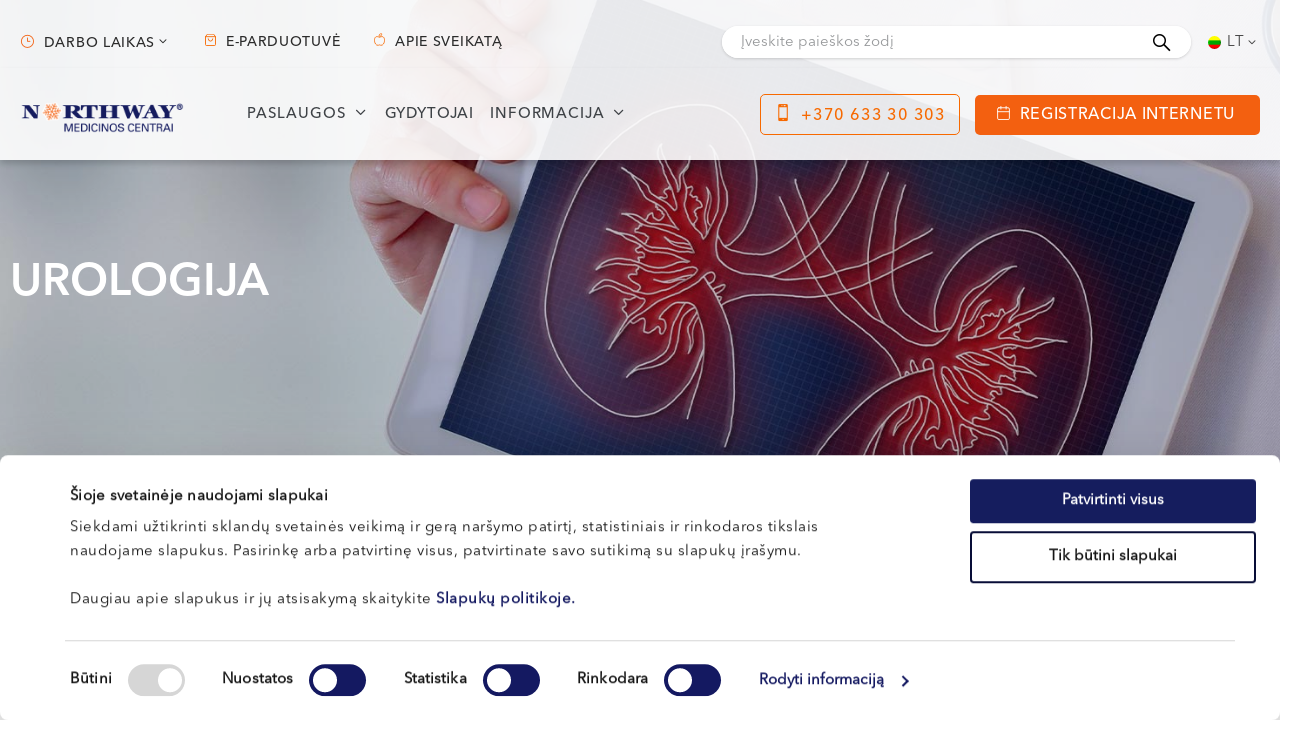

--- FILE ---
content_type: text/html; charset=UTF-8
request_url: https://nmc.lt/medicinos-paslaugos/urologija/
body_size: 29519
content:
<!DOCTYPE html>
<html lang="lt-LT">
<head>
    <script src="https://cdn.userway.org/widget.js" data-account="U4Loa7HsL9"></script>
    <meta charset="UTF-8" />
    <meta name="viewport" content="width=device-width, initial-scale=1" />
    <link href="https://nmc.lt/wp-content/themes/northway/assets/images/favicon.ico" rel="icon" type="image/x-icon">
    <link rel="profile" href="https://gmpg.org/xfn/11"/>
    <meta name='robots' content='index, follow, max-image-preview:large, max-snippet:-1, max-video-preview:-1' />

<!-- Google Tag Manager for WordPress by gtm4wp.com -->
<script data-cfasync="false" data-pagespeed-no-defer>
	var gtm4wp_datalayer_name = "dataLayer";
	var dataLayer = dataLayer || [];
</script>
<!-- End Google Tag Manager for WordPress by gtm4wp.com -->
	<!-- This site is optimized with the Yoast SEO plugin v26.4 - https://yoast.com/wordpress/plugins/seo/ -->
	<title>Urologija: konsultacijos, tyrimai, operacijos - NORTHWAY</title>
	<meta name="description" content="Profesionali urologija ir urologinių ligų gydymas NORTHWAY medicinos centre. Išsamios gydytojų urologų konsultacijos. Tiksli urologinių ligų diagnostika, pažangūs gydymo metodai." />
	<link rel="canonical" href="https://nmc.lt/medicinos-paslaugos/urologija/" />
	<meta property="og:locale" content="lt_LT" />
	<meta property="og:type" content="article" />
	<meta property="og:title" content="Urologija: konsultacijos, tyrimai, operacijos - NORTHWAY" />
	<meta property="og:description" content="Profesionali urologija ir urologinių ligų gydymas NORTHWAY medicinos centre. Išsamios gydytojų urologų konsultacijos. Tiksli urologinių ligų diagnostika, pažangūs gydymo metodai." />
	<meta property="og:url" content="https://nmc.lt/medicinos-paslaugos/urologija/" />
	<meta property="og:site_name" content="NORTHWAY" />
	<meta property="article:publisher" content="https://www.facebook.com/NorthwayVilnius/" />
	<meta property="article:modified_time" content="2025-12-08T11:16:08+00:00" />
	<meta property="og:image" content="https://nmc.lt/wp-content/uploads/2019/09/northway-medicinos-centrai-logo.png" />
	<meta property="og:image:width" content="300" />
	<meta property="og:image:height" content="300" />
	<meta property="og:image:type" content="image/png" />
	<meta name="twitter:card" content="summary_large_image" />
	<meta name="twitter:label1" content="Est. reading time" />
	<meta name="twitter:data1" content="6 minutės" />
	<script type="application/ld+json" class="yoast-schema-graph">{"@context":"https://schema.org","@graph":[{"@type":"WebPage","@id":"https://nmc.lt/medicinos-paslaugos/urologija/","url":"https://nmc.lt/medicinos-paslaugos/urologija/","name":"Urologija: konsultacijos, tyrimai, operacijos - NORTHWAY","isPartOf":{"@id":"https://nmc.lt/#website"},"datePublished":"2019-06-27T12:49:57+00:00","dateModified":"2025-12-08T11:16:08+00:00","description":"Profesionali urologija ir urologinių ligų gydymas NORTHWAY medicinos centre. Išsamios gydytojų urologų konsultacijos. Tiksli urologinių ligų diagnostika, pažangūs gydymo metodai.","breadcrumb":{"@id":"https://nmc.lt/medicinos-paslaugos/urologija/#breadcrumb"},"inLanguage":"lt-LT","potentialAction":[{"@type":"ReadAction","target":["https://nmc.lt/medicinos-paslaugos/urologija/"]}]},{"@type":"BreadcrumbList","@id":"https://nmc.lt/medicinos-paslaugos/urologija/#breadcrumb","itemListElement":[{"@type":"ListItem","position":1,"name":"Pradinis","item":"https://nmc.lt/"},{"@type":"ListItem","position":2,"name":"Paslaugos","item":"https://nmc.lt/medicinos-paslaugos/"},{"@type":"ListItem","position":3,"name":"Urologija"}]},{"@type":"WebSite","@id":"https://nmc.lt/#website","url":"https://nmc.lt/","name":"NORTHWAY","description":"Visos medicinos paslaugos, tyrimai ir konsultacijos","publisher":{"@id":"https://nmc.lt/#organization"},"potentialAction":[{"@type":"SearchAction","target":{"@type":"EntryPoint","urlTemplate":"https://nmc.lt/?s={search_term_string}"},"query-input":{"@type":"PropertyValueSpecification","valueRequired":true,"valueName":"search_term_string"}}],"inLanguage":"lt-LT"},{"@type":"Organization","@id":"https://nmc.lt/#organization","name":"NORTHWAY medical centre","url":"https://nmc.lt/","logo":{"@type":"ImageObject","inLanguage":"lt-LT","@id":"https://nmc.lt/#/schema/logo/image/","url":"https://nmc.lt/wp-content/uploads/2019/09/northway-medicinos-centrai-logo.png","contentUrl":"https://nmc.lt/wp-content/uploads/2019/09/northway-medicinos-centrai-logo.png","width":300,"height":300,"caption":"NORTHWAY medical centre"},"image":{"@id":"https://nmc.lt/#/schema/logo/image/"},"sameAs":["https://www.facebook.com/NorthwayVilnius/","https://www.linkedin.com/company/-northway-medicinos-centras/about/","https://www.youtube.com/user/NorthwayNMC"]}]}</script>
	<!-- / Yoast SEO plugin. -->


<link rel='dns-prefetch' href='//cdnjs.cloudflare.com' />
<link rel="alternate" title="oEmbed (JSON)" type="application/json+oembed" href="https://nmc.lt/wp-json/oembed/1.0/embed?url=https%3A%2F%2Fnmc.lt%2Fmedicinos-paslaugos%2Furologija%2F" />
<link rel="alternate" title="oEmbed (XML)" type="text/xml+oembed" href="https://nmc.lt/wp-json/oembed/1.0/embed?url=https%3A%2F%2Fnmc.lt%2Fmedicinos-paslaugos%2Furologija%2F&#038;format=xml" />
<style id='wp-img-auto-sizes-contain-inline-css' type='text/css'>
img:is([sizes=auto i],[sizes^="auto," i]){contain-intrinsic-size:3000px 1500px}
/*# sourceURL=wp-img-auto-sizes-contain-inline-css */
</style>
<link rel='stylesheet' id='wp-block-library-css' href='https://nmc.lt/wp-includes/css/dist/block-library/style.min.css' type='text/css' media='all' />
<style id='wp-block-heading-inline-css' type='text/css'>
h1:where(.wp-block-heading).has-background,h2:where(.wp-block-heading).has-background,h3:where(.wp-block-heading).has-background,h4:where(.wp-block-heading).has-background,h5:where(.wp-block-heading).has-background,h6:where(.wp-block-heading).has-background{padding:1.25em 2.375em}h1.has-text-align-left[style*=writing-mode]:where([style*=vertical-lr]),h1.has-text-align-right[style*=writing-mode]:where([style*=vertical-rl]),h2.has-text-align-left[style*=writing-mode]:where([style*=vertical-lr]),h2.has-text-align-right[style*=writing-mode]:where([style*=vertical-rl]),h3.has-text-align-left[style*=writing-mode]:where([style*=vertical-lr]),h3.has-text-align-right[style*=writing-mode]:where([style*=vertical-rl]),h4.has-text-align-left[style*=writing-mode]:where([style*=vertical-lr]),h4.has-text-align-right[style*=writing-mode]:where([style*=vertical-rl]),h5.has-text-align-left[style*=writing-mode]:where([style*=vertical-lr]),h5.has-text-align-right[style*=writing-mode]:where([style*=vertical-rl]),h6.has-text-align-left[style*=writing-mode]:where([style*=vertical-lr]),h6.has-text-align-right[style*=writing-mode]:where([style*=vertical-rl]){rotate:180deg}
/*# sourceURL=https://nmc.lt/wp-includes/blocks/heading/style.min.css */
</style>
<style id='wp-block-paragraph-inline-css' type='text/css'>
.is-small-text{font-size:.875em}.is-regular-text{font-size:1em}.is-large-text{font-size:2.25em}.is-larger-text{font-size:3em}.has-drop-cap:not(:focus):first-letter{float:left;font-size:8.4em;font-style:normal;font-weight:100;line-height:.68;margin:.05em .1em 0 0;text-transform:uppercase}body.rtl .has-drop-cap:not(:focus):first-letter{float:none;margin-left:.1em}p.has-drop-cap.has-background{overflow:hidden}:root :where(p.has-background){padding:1.25em 2.375em}:where(p.has-text-color:not(.has-link-color)) a{color:inherit}p.has-text-align-left[style*="writing-mode:vertical-lr"],p.has-text-align-right[style*="writing-mode:vertical-rl"]{rotate:180deg}
/*# sourceURL=https://nmc.lt/wp-includes/blocks/paragraph/style.min.css */
</style>
<style id='global-styles-inline-css' type='text/css'>
:root{--wp--preset--aspect-ratio--square: 1;--wp--preset--aspect-ratio--4-3: 4/3;--wp--preset--aspect-ratio--3-4: 3/4;--wp--preset--aspect-ratio--3-2: 3/2;--wp--preset--aspect-ratio--2-3: 2/3;--wp--preset--aspect-ratio--16-9: 16/9;--wp--preset--aspect-ratio--9-16: 9/16;--wp--preset--color--black: #000000;--wp--preset--color--cyan-bluish-gray: #abb8c3;--wp--preset--color--white: #ffffff;--wp--preset--color--pale-pink: #f78da7;--wp--preset--color--vivid-red: #cf2e2e;--wp--preset--color--luminous-vivid-orange: #ff6900;--wp--preset--color--luminous-vivid-amber: #fcb900;--wp--preset--color--light-green-cyan: #7bdcb5;--wp--preset--color--vivid-green-cyan: #00d084;--wp--preset--color--pale-cyan-blue: #8ed1fc;--wp--preset--color--vivid-cyan-blue: #0693e3;--wp--preset--color--vivid-purple: #9b51e0;--wp--preset--gradient--vivid-cyan-blue-to-vivid-purple: linear-gradient(135deg,rgb(6,147,227) 0%,rgb(155,81,224) 100%);--wp--preset--gradient--light-green-cyan-to-vivid-green-cyan: linear-gradient(135deg,rgb(122,220,180) 0%,rgb(0,208,130) 100%);--wp--preset--gradient--luminous-vivid-amber-to-luminous-vivid-orange: linear-gradient(135deg,rgb(252,185,0) 0%,rgb(255,105,0) 100%);--wp--preset--gradient--luminous-vivid-orange-to-vivid-red: linear-gradient(135deg,rgb(255,105,0) 0%,rgb(207,46,46) 100%);--wp--preset--gradient--very-light-gray-to-cyan-bluish-gray: linear-gradient(135deg,rgb(238,238,238) 0%,rgb(169,184,195) 100%);--wp--preset--gradient--cool-to-warm-spectrum: linear-gradient(135deg,rgb(74,234,220) 0%,rgb(151,120,209) 20%,rgb(207,42,186) 40%,rgb(238,44,130) 60%,rgb(251,105,98) 80%,rgb(254,248,76) 100%);--wp--preset--gradient--blush-light-purple: linear-gradient(135deg,rgb(255,206,236) 0%,rgb(152,150,240) 100%);--wp--preset--gradient--blush-bordeaux: linear-gradient(135deg,rgb(254,205,165) 0%,rgb(254,45,45) 50%,rgb(107,0,62) 100%);--wp--preset--gradient--luminous-dusk: linear-gradient(135deg,rgb(255,203,112) 0%,rgb(199,81,192) 50%,rgb(65,88,208) 100%);--wp--preset--gradient--pale-ocean: linear-gradient(135deg,rgb(255,245,203) 0%,rgb(182,227,212) 50%,rgb(51,167,181) 100%);--wp--preset--gradient--electric-grass: linear-gradient(135deg,rgb(202,248,128) 0%,rgb(113,206,126) 100%);--wp--preset--gradient--midnight: linear-gradient(135deg,rgb(2,3,129) 0%,rgb(40,116,252) 100%);--wp--preset--font-size--small: 13px;--wp--preset--font-size--medium: 20px;--wp--preset--font-size--large: 36px;--wp--preset--font-size--x-large: 42px;--wp--preset--spacing--20: 0.44rem;--wp--preset--spacing--30: 0.67rem;--wp--preset--spacing--40: 1rem;--wp--preset--spacing--50: 1.5rem;--wp--preset--spacing--60: 2.25rem;--wp--preset--spacing--70: 3.38rem;--wp--preset--spacing--80: 5.06rem;--wp--preset--shadow--natural: 6px 6px 9px rgba(0, 0, 0, 0.2);--wp--preset--shadow--deep: 12px 12px 50px rgba(0, 0, 0, 0.4);--wp--preset--shadow--sharp: 6px 6px 0px rgba(0, 0, 0, 0.2);--wp--preset--shadow--outlined: 6px 6px 0px -3px rgb(255, 255, 255), 6px 6px rgb(0, 0, 0);--wp--preset--shadow--crisp: 6px 6px 0px rgb(0, 0, 0);}:where(.is-layout-flex){gap: 0.5em;}:where(.is-layout-grid){gap: 0.5em;}body .is-layout-flex{display: flex;}.is-layout-flex{flex-wrap: wrap;align-items: center;}.is-layout-flex > :is(*, div){margin: 0;}body .is-layout-grid{display: grid;}.is-layout-grid > :is(*, div){margin: 0;}:where(.wp-block-columns.is-layout-flex){gap: 2em;}:where(.wp-block-columns.is-layout-grid){gap: 2em;}:where(.wp-block-post-template.is-layout-flex){gap: 1.25em;}:where(.wp-block-post-template.is-layout-grid){gap: 1.25em;}.has-black-color{color: var(--wp--preset--color--black) !important;}.has-cyan-bluish-gray-color{color: var(--wp--preset--color--cyan-bluish-gray) !important;}.has-white-color{color: var(--wp--preset--color--white) !important;}.has-pale-pink-color{color: var(--wp--preset--color--pale-pink) !important;}.has-vivid-red-color{color: var(--wp--preset--color--vivid-red) !important;}.has-luminous-vivid-orange-color{color: var(--wp--preset--color--luminous-vivid-orange) !important;}.has-luminous-vivid-amber-color{color: var(--wp--preset--color--luminous-vivid-amber) !important;}.has-light-green-cyan-color{color: var(--wp--preset--color--light-green-cyan) !important;}.has-vivid-green-cyan-color{color: var(--wp--preset--color--vivid-green-cyan) !important;}.has-pale-cyan-blue-color{color: var(--wp--preset--color--pale-cyan-blue) !important;}.has-vivid-cyan-blue-color{color: var(--wp--preset--color--vivid-cyan-blue) !important;}.has-vivid-purple-color{color: var(--wp--preset--color--vivid-purple) !important;}.has-black-background-color{background-color: var(--wp--preset--color--black) !important;}.has-cyan-bluish-gray-background-color{background-color: var(--wp--preset--color--cyan-bluish-gray) !important;}.has-white-background-color{background-color: var(--wp--preset--color--white) !important;}.has-pale-pink-background-color{background-color: var(--wp--preset--color--pale-pink) !important;}.has-vivid-red-background-color{background-color: var(--wp--preset--color--vivid-red) !important;}.has-luminous-vivid-orange-background-color{background-color: var(--wp--preset--color--luminous-vivid-orange) !important;}.has-luminous-vivid-amber-background-color{background-color: var(--wp--preset--color--luminous-vivid-amber) !important;}.has-light-green-cyan-background-color{background-color: var(--wp--preset--color--light-green-cyan) !important;}.has-vivid-green-cyan-background-color{background-color: var(--wp--preset--color--vivid-green-cyan) !important;}.has-pale-cyan-blue-background-color{background-color: var(--wp--preset--color--pale-cyan-blue) !important;}.has-vivid-cyan-blue-background-color{background-color: var(--wp--preset--color--vivid-cyan-blue) !important;}.has-vivid-purple-background-color{background-color: var(--wp--preset--color--vivid-purple) !important;}.has-black-border-color{border-color: var(--wp--preset--color--black) !important;}.has-cyan-bluish-gray-border-color{border-color: var(--wp--preset--color--cyan-bluish-gray) !important;}.has-white-border-color{border-color: var(--wp--preset--color--white) !important;}.has-pale-pink-border-color{border-color: var(--wp--preset--color--pale-pink) !important;}.has-vivid-red-border-color{border-color: var(--wp--preset--color--vivid-red) !important;}.has-luminous-vivid-orange-border-color{border-color: var(--wp--preset--color--luminous-vivid-orange) !important;}.has-luminous-vivid-amber-border-color{border-color: var(--wp--preset--color--luminous-vivid-amber) !important;}.has-light-green-cyan-border-color{border-color: var(--wp--preset--color--light-green-cyan) !important;}.has-vivid-green-cyan-border-color{border-color: var(--wp--preset--color--vivid-green-cyan) !important;}.has-pale-cyan-blue-border-color{border-color: var(--wp--preset--color--pale-cyan-blue) !important;}.has-vivid-cyan-blue-border-color{border-color: var(--wp--preset--color--vivid-cyan-blue) !important;}.has-vivid-purple-border-color{border-color: var(--wp--preset--color--vivid-purple) !important;}.has-vivid-cyan-blue-to-vivid-purple-gradient-background{background: var(--wp--preset--gradient--vivid-cyan-blue-to-vivid-purple) !important;}.has-light-green-cyan-to-vivid-green-cyan-gradient-background{background: var(--wp--preset--gradient--light-green-cyan-to-vivid-green-cyan) !important;}.has-luminous-vivid-amber-to-luminous-vivid-orange-gradient-background{background: var(--wp--preset--gradient--luminous-vivid-amber-to-luminous-vivid-orange) !important;}.has-luminous-vivid-orange-to-vivid-red-gradient-background{background: var(--wp--preset--gradient--luminous-vivid-orange-to-vivid-red) !important;}.has-very-light-gray-to-cyan-bluish-gray-gradient-background{background: var(--wp--preset--gradient--very-light-gray-to-cyan-bluish-gray) !important;}.has-cool-to-warm-spectrum-gradient-background{background: var(--wp--preset--gradient--cool-to-warm-spectrum) !important;}.has-blush-light-purple-gradient-background{background: var(--wp--preset--gradient--blush-light-purple) !important;}.has-blush-bordeaux-gradient-background{background: var(--wp--preset--gradient--blush-bordeaux) !important;}.has-luminous-dusk-gradient-background{background: var(--wp--preset--gradient--luminous-dusk) !important;}.has-pale-ocean-gradient-background{background: var(--wp--preset--gradient--pale-ocean) !important;}.has-electric-grass-gradient-background{background: var(--wp--preset--gradient--electric-grass) !important;}.has-midnight-gradient-background{background: var(--wp--preset--gradient--midnight) !important;}.has-small-font-size{font-size: var(--wp--preset--font-size--small) !important;}.has-medium-font-size{font-size: var(--wp--preset--font-size--medium) !important;}.has-large-font-size{font-size: var(--wp--preset--font-size--large) !important;}.has-x-large-font-size{font-size: var(--wp--preset--font-size--x-large) !important;}
/*# sourceURL=global-styles-inline-css */
</style>

<style id='classic-theme-styles-inline-css' type='text/css'>
/*! This file is auto-generated */
.wp-block-button__link{color:#fff;background-color:#32373c;border-radius:9999px;box-shadow:none;text-decoration:none;padding:calc(.667em + 2px) calc(1.333em + 2px);font-size:1.125em}.wp-block-file__button{background:#32373c;color:#fff;text-decoration:none}
/*# sourceURL=/wp-includes/css/classic-themes.min.css */
</style>
<link rel='stylesheet' id='mailerlite_forms.css-css' href='https://nmc.lt/wp-content/plugins/official-mailerlite-sign-up-forms/assets/css/mailerlite_forms.css' type='text/css' media='all' />
<link rel='stylesheet' id='fancybox-css' href='https://nmc.lt/wp-content/plugins/simple-fancybox/css/jquery.fancybox.min.css' type='text/css' media='all' />
<link rel='stylesheet' id='wpml-legacy-dropdown-0-css' href='https://nmc.lt/wp-content/plugins/sitepress-multilingual-cms/templates/language-switchers/legacy-dropdown/style.min.css' type='text/css' media='all' />
<link rel='stylesheet' id='lightslider-css-css' href='https://cdnjs.cloudflare.com/ajax/libs/lightslider/1.1.6/css/lightslider.min.css' type='text/css' media='all' />
<link rel='stylesheet' id='parent-northway-css-css' href='https://nmc.lt/wp-content/themes/northway/style.css' type='text/css' media='all' />
<link rel='stylesheet' id='fancybox-css-css' href='https://nmc.lt/wp-content/themes/northway/assets/css/jquery.fancybox.min.css' type='text/css' media='all' />
<script type="text/javascript" id="wpml-cookie-js-extra">
/* <![CDATA[ */
var wpml_cookies = {"wp-wpml_current_language":{"value":"lt","expires":1,"path":"/"}};
var wpml_cookies = {"wp-wpml_current_language":{"value":"lt","expires":1,"path":"/"}};
//# sourceURL=wpml-cookie-js-extra
/* ]]> */
</script>
<script type="text/javascript" src="https://nmc.lt/wp-content/plugins/sitepress-multilingual-cms/res/js/cookies/language-cookie.js" id="wpml-cookie-js" defer="defer" data-wp-strategy="defer"></script>
<script type="text/javascript" src="https://nmc.lt/wp-content/themes/northway/assets/js/jquery.js" id="jquery-js"></script>
<script type="text/javascript" src="https://nmc.lt/wp-content/plugins/sitepress-multilingual-cms/templates/language-switchers/legacy-dropdown/script.min.js" id="wpml-legacy-dropdown-0-js"></script>
<script type="text/javascript" src="https://nmc.lt/wp-includes/js/jquery/jquery-migrate.min.js" id="jquery-migrate-js"></script>
<script type="text/javascript" src="https://nmc.lt/wp-content/themes/northway/assets/js/classie.js" id="classie-js"></script>
<link rel="https://api.w.org/" href="https://nmc.lt/wp-json/" /><link rel="alternate" title="JSON" type="application/json" href="https://nmc.lt/wp-json/wp/v2/services/567" /><link rel="EditURI" type="application/rsd+xml" title="RSD" href="https://nmc.lt/xmlrpc.php?rsd" />
<link rel='shortlink' href='https://nmc.lt/?p=567' />
<meta name="generator" content="WPML ver:4.8.5 stt:1,32,45;" />
            <!-- MailerLite Universal -->
            <script>
                (function (m, a, i, l, e, r) {
                    m['MailerLiteObject'] = e;

                    function f() {
                        var c = {a: arguments, q: []};
                        var r = this.push(c);
                        return "number" != typeof r ? r : f.bind(c.q);
                    }

                    f.q = f.q || [];
                    m[e] = m[e] || f.bind(f.q);
                    m[e].q = m[e].q || f.q;
                    r = a.createElement(i);
                    var _ = a.getElementsByTagName(i)[0];
                    r.async = 1;
                    r.src = l + '?' + (~~(new Date().getTime() / 10000000));
                    _.parentNode.insertBefore(r, _);
                })(window, document, 'script', 'https://static.mailerlite.com/js/universal.js', 'ml');

                var ml_account = ml('accounts', '723897', 'b8d2w4z4k8', 'load');
            </script>
            <!-- End MailerLite Universal -->
        
<!-- Google Tag Manager for WordPress by gtm4wp.com -->
<!-- GTM Container placement set to automatic -->
<script data-cfasync="false" data-pagespeed-no-defer type="text/javascript">
	var dataLayer_content = {"pageTitle":"Urologija: konsultacijos, tyrimai, operacijos - NORTHWAY","pagePostType":"services","pagePostType2":"single-services","postID":567};
	dataLayer.push( dataLayer_content );
</script>
<script data-cfasync="false" data-pagespeed-no-defer type="text/javascript">
(function(w,d,s,l,i){w[l]=w[l]||[];w[l].push({'gtm.start':
new Date().getTime(),event:'gtm.js'});var f=d.getElementsByTagName(s)[0],
j=d.createElement(s),dl=l!='dataLayer'?'&l='+l:'';j.async=true;j.src=
'//www.googletagmanager.com/gtm.js?id='+i+dl;f.parentNode.insertBefore(j,f);
})(window,document,'script','dataLayer','GTM-TMBJ9ZS');
</script>
<!-- End Google Tag Manager for WordPress by gtm4wp.com --><link rel="icon" href="https://nmc.lt/wp-content/uploads/2019/09/cropped-northway-favicon-512x512_ok-32x32.png" sizes="32x32" />
<link rel="icon" href="https://nmc.lt/wp-content/uploads/2019/09/cropped-northway-favicon-512x512_ok-192x192.png" sizes="192x192" />
<link rel="apple-touch-icon" href="https://nmc.lt/wp-content/uploads/2019/09/cropped-northway-favicon-512x512_ok-180x180.png" />
<meta name="msapplication-TileImage" content="https://nmc.lt/wp-content/uploads/2019/09/cropped-northway-favicon-512x512_ok-270x270.png" />
		<style type="text/css" id="wp-custom-css">
			.single-section-content .content h2, .single-section-content .content h2 strong {
    line-height: 42px;
}

.btn-back {display: none;
}

.social-block .share-block .social-icon {display: none;
}
.social-block .share-block>span {display: none;}

@media(min-width:700px) .section-post .post-columns-wrap {
    margin-left: 0px;
    margin-right: 0px;
}

@media(min-width:700px){
    .fer-cat-wrap .section-post {
padding-left: 0px!important;
    padding-right: 0px!important;
}

.fer-cat-wrap .section-post {  padding-left: 20px;
    padding-right: 20px;
}
	
.section-post .container {
    padding-left: 20px!important;
    padding-right: 20px!important;
}


@media (max-width: 1199px) {.section-network .inside-content .fer-locations .loc-col .fer-maps, .section-network .inside-content .fer-locations .loc-col .web {
     font-size: 18px;
     line-height: 24px;
	}
	
@media (max-width: 1199px) {
    .section-network .inside-content .fer-locations .loc-col .city-address {
      font-size: 18px;
			line-height: 24px;
    }
}

.testimonials-area .content .testimonials-list li .testimonials-name{
display: none !important;
}

	
.search-wrap{display:block;}
.header-top-navigation-language {
    display: block;
}

	.testimonials-form-section{
	display:none !important;
}
em{
    font-style: italic;
}
ol{
	list-style:numbers;
	padding-left:16px;
}

.search-results .sgpb-popup-overlay{display:none!important}

.search-results .sgpb-popup-dialog-main-div-wrapper{display:none!important}

.single-section-content .content p{margin-bottom:15px;}

/** H2 paddingai **/
.wp-block-heading {
    margin-bottom: 10px;
}

.single-section-content .content p {
    margin-bottom: 30px;
}
.single-section-content .content h2 {
    font-size: 25px;
}
@media (max-width: 767px){
	.tax-doctor-position .section-title{
		padding-left:20px;
		padding-right:20px;
	}
	.doctor-single-wrap, .default-breadcrumb,
	.services-template-single-services-sidebar .section-breadcrumbs, .section-news-breadcrb, .single-post .section-breadcrumbs
	{
    padding-top: 9rem;
	}
}
@media (max-width: 1190px){
	.single-doctors .section-health {
    padding-top: 30px;
	}
	.single .price-inside-rte {
    padding-bottom: 30px;
	}
}
@media (max-width: 767px) {
	.section-compensation h2, .section-team h2{
		font-size: 27px !important;
		line-height: 32px !important;
	}
}		</style>
			<script>
		dataLayer.push({
			'event': 'language',
			'detail': {
			'language': 'lt'
			}
		});
        jQuery(document).ready(function($) {
            var iframes = document.getElementsByTagName('iframe');
            // Find all iframe elements and change src to data-src
            for (var i = 0; i < iframes.length; i++) {
                var iframe = iframes[i];
                console.log(iframe.src); // Print the src attribute of each iframe
                // You can perform any other action you need with each iframe here
            }
            $('iframe').each(function () {
                var src = $(this).attr('src');
                if (src) {
                    var swrcURL = "https://example.com/your_swrc_endpoint"; // Replace with your actual SWRC URL
                    $.get(swrcURL, {url: src}, function (data) {
                        $(this).attr('data-src', data);
                        $(this).removeAttr('src');
                    }.bind(this));
                }
            });
        });
	</script>
    <!-- Google Tag Manager -->
    <script>(function(w,d,s,l,i){w[l]=w[l]||[];w[l].push({'gtm.start':new Date().getTime(),event:'gtm.js'});var f=d.getElementsByTagName(s)[0],j=d.createElement(s);j.async=true;j.src="https://sst.nmc.lt/23kujbusafl.js?"+i;f.parentNode.insertBefore(j,f);})(window,document,'script','dataLayer','debu81d=aWQ9R1RNLVRNQko5WlM%3D&apiKey=3668a093');
    </script>
    <!-- End Google Tag Manager -->
</head>
<body class="wp-singular services-template services-template-single-services-parent services-template-single-services-parent-php single single-services postid-567 wp-theme-northway cbp-spmenu-push">
	<a href="javascript:void(0);" id="return-to-top"></a>
    <div id="fb-root"></div>
    <script async defer crossorigin="anonymous" src="https://connect.facebook.net/lt_LT/sdk.js#xfbml=1&autoLogAppEvents=1&version=v3.2&appId=1343821708987330"></script>
    <div id="mySearch" class="search-block">
    <a href="javascript:void(0)" class="closeSearch" onclick="closeSearch()"></a>
    <div class="container search-content">
        <div class="left-label">
            Paieška        </div>
        <div class="right-form">
            <form class="search-form" method="get" action="https://nmc.lt/">
                <i class="icons-search fab fa-sistrix"></i>
                <input type="search" name="s" id="ss" placeholder="Įrašykite paieškos žodį" value=""/>
                <button type="submit" class="search-btn">Ieškoti</button>
            </form>
        </div>
    </div>
</div>    <div class="mega-menu menu-slide-horizontal slide-to-top mega-menu-services" id="mega-menu-services">
    <div class="toggle-content">
        <a id="close-menu-services" href="javascript:void(0)" class="closebtn close-menu"></a>
        <div class="container">
            <div class="mega-menu-wrap">
                <div class="mega-menu-content mega-menu-content-services">
                    <div class="mega-menu-top">
                        <h3 class="toggle-title">Medicinos centro paslaugos</h3>
                        <!--                        <form class="search-form" method="get" action="--><!--">-->
                        <!--                            <input type="search" name="s" placeholder="--><!--" value="--><!--"/>-->
                        <!--                            <button type="submit" class="icons-search fab fa-sistrix"></button>-->
                        <!--                        </form>-->
                        <div class="center-btn"><a class="btn1 btn-all-services" href="https://nmc.lt/medicinos-paslaugos/"><span><span class="icon"></span>Visos paslaugos ir kainos</span></a></div>                    </div>
                    <ul id="menu-mega-menu-services" class="menu"><li id="menu-item-69677" class="hide-column menu-item menu-item-type-custom menu-item-object-custom menu-item-has-children menu-item-69677"><a href="#">Column</a>
<ul class="sub-menu">
	<li id="menu-item-69676" class="menu-item menu-item-type-post_type menu-item-object-services menu-item-69676"><a href="https://nmc.lt/medicinos-paslaugos/alergologija/">Alergologija</a></li>
	<li id="menu-item-69685" class="menu-item menu-item-type-post_type menu-item-object-services menu-item-69685"><a href="https://nmc.lt/medicinos-paslaugos/angiochirurgija-kraujagysliu-chirurgija/">Angiochirurgija</a></li>
	<li id="menu-item-69692" class="menu-item menu-item-type-post_type menu-item-object-services menu-item-69692"><a href="https://nmc.lt/medicinos-paslaugos/bendroji-ir-pilvo-chirurgija/">Bendroji ir pilvo chirurgija</a></li>
	<li id="menu-item-69678" class="menu-item menu-item-type-post_type menu-item-object-services menu-item-69678"><a href="https://nmc.lt/medicinos-paslaugos/dermatovenerologija/">Dermatovenerologija</a></li>
	<li id="menu-item-69686" class="menu-item menu-item-type-post_type menu-item-object-services menu-item-69686"><a href="https://nmc.lt/medicinos-paslaugos/dietologija/">Dietologija</a></li>
	<li id="menu-item-69693" class="menu-item menu-item-type-post_type menu-item-object-services menu-item-69693"><a href="https://nmc.lt/medicinos-paslaugos/endokrinologija/">Endokrinologija</a></li>
	<li id="menu-item-69679" class="menu-item menu-item-type-post_type menu-item-object-services menu-item-69679"><a href="https://nmc.lt/medicinos-paslaugos/gastroenterologija/">Gastroenterologija</a></li>
	<li id="menu-item-69694" class="menu-item menu-item-type-post_type menu-item-object-services menu-item-69694"><a href="https://nmc.lt/medicinos-paslaugos/ginekologija/">Ginekologija</a></li>
</ul>
</li>
<li id="menu-item-69684" class="hide-column menu-item menu-item-type-custom menu-item-object-custom menu-item-has-children menu-item-69684"><a href="#">Column</a>
<ul class="sub-menu">
	<li id="menu-item-96538" class="menu-item menu-item-type-post_type menu-item-object-services menu-item-96538"><a href="https://nmc.lt/medicinos-paslaugos/grozio-chirurgija/">Grožio (plastinė) chirurgija</a></li>
	<li id="menu-item-96540" class="menu-item menu-item-type-post_type menu-item-object-services menu-item-96540"><a href="https://nmc.lt/medicinos-paslaugos/grozio-injekcijos-ir-proceduros/">Grožio injekcijos ir procedūros</a></li>
	<li id="menu-item-135195" class="menu-item menu-item-type-post_type menu-item-object-services menu-item-135195"><a href="https://nmc.lt/medicinos-paslaugos/hematologija/">Hematologija</a></li>
	<li id="menu-item-69681" class="menu-item menu-item-type-post_type menu-item-object-services menu-item-69681"><a href="https://nmc.lt/medicinos-paslaugos/kardiologija/">Kardiologija</a></li>
	<li id="menu-item-135196" class="menu-item menu-item-type-post_type menu-item-object-services menu-item-135196"><a href="https://nmc.lt/medicinos-paslaugos/kompiuterine-tomografija-kt/">Kompiuterinė tomografija (KT)</a></li>
	<li id="menu-item-135197" class="menu-item menu-item-type-post_type menu-item-object-services menu-item-135197"><a href="https://nmc.lt/medicinos-paslaugos/magnetinis-rezonansas-mrt/">Magnetinis rezonansas (MRT tyrimai)</a></li>
	<li id="menu-item-69695" class="menu-item menu-item-type-post_type menu-item-object-services menu-item-69695"><a href="https://nmc.lt/medicinos-paslaugos/instrumentiniai-tyrimai/">Instrumentiniai tyrimai</a></li>
	<li id="menu-item-69696" class="menu-item menu-item-type-post_type menu-item-object-services menu-item-69696"><a href="https://nmc.lt/medicinos-paslaugos/laboratoriniai-tyrimai/">Laboratoriniai tyrimai</a></li>
</ul>
</li>
<li id="menu-item-69691" class="hide-column menu-item menu-item-type-custom menu-item-object-custom menu-item-has-children menu-item-69691"><a href="#">Column</a>
<ul class="sub-menu">
	<li id="menu-item-69682" class="menu-item menu-item-type-post_type menu-item-object-services menu-item-69682"><a href="https://nmc.lt/medicinos-paslaugos/mamologija/">Mamologija</a></li>
	<li id="menu-item-135198" class="menu-item menu-item-type-post_type menu-item-object-services menu-item-135198"><a href="https://nmc.lt/medicinos-paslaugos/medicinine-akupunktura/">Medicininė akupunktūra</a></li>
	<li id="menu-item-69697" class="menu-item menu-item-type-post_type menu-item-object-services menu-item-69697"><a href="https://nmc.lt/medicinos-paslaugos/neurochirurgija/">Neurochirurgija</a></li>
	<li id="menu-item-69683" class="menu-item menu-item-type-post_type menu-item-object-services menu-item-69683"><a href="https://nmc.lt/medicinos-paslaugos/neurologija/">Neurologija</a></li>
	<li id="menu-item-128585" class="menu-item menu-item-type-post_type menu-item-object-page menu-item-128585"><a href="https://nmc.lt/vaisingumo-centras/">Vaisingumo centras: nevaisingumo gydymas</a></li>
	<li id="menu-item-69698" class="menu-item menu-item-type-post_type menu-item-object-services menu-item-69698"><a href="https://nmc.lt/medicinos-paslaugos/odontologija/">Odontologija</a></li>
	<li id="menu-item-78692" class="menu-item menu-item-type-post_type menu-item-object-services menu-item-78692"><a href="https://nmc.lt/medicinos-paslaugos/oftalmologija-akiu-gydymas/">Oftalmologija (akių gydymas)</a></li>
	<li id="menu-item-78693" class="menu-item menu-item-type-post_type menu-item-object-services menu-item-78693"><a href="https://nmc.lt/medicinos-paslaugos/ortopedija-traumatologija/">Ortopedija-traumatologija</a></li>
</ul>
</li>
<li id="menu-item-109381" class="hide-column menu-item menu-item-type-custom menu-item-object-custom menu-item-has-children menu-item-109381"><a href="#">Column</a>
<ul class="sub-menu">
	<li id="menu-item-135199" class="menu-item menu-item-type-post_type menu-item-object-services menu-item-135199"><a href="https://nmc.lt/medicinos-paslaugos/otorinolaringologija-lor/">Otorinolaringologija (LOR)</a></li>
	<li id="menu-item-135200" class="menu-item menu-item-type-post_type menu-item-object-services menu-item-135200"><a href="https://nmc.lt/medicinos-paslaugos/proktologija/">Proktologija</a></li>
	<li id="menu-item-135201" class="menu-item menu-item-type-post_type menu-item-object-services menu-item-135201"><a href="https://nmc.lt/medicinos-paslaugos/psichiatrija/">Psichiatrija, psichologija</a></li>
	<li id="menu-item-135202" class="menu-item menu-item-type-post_type menu-item-object-services menu-item-135202"><a href="https://nmc.lt/medicinos-paslaugos/pulmonologija/">Pulmonologija</a></li>
	<li id="menu-item-135210" class="menu-item menu-item-type-post_type menu-item-object-services menu-item-135210"><a href="https://nmc.lt/medicinos-paslaugos/reabilitacija/">Reabilitacija</a></li>
	<li id="menu-item-135211" class="menu-item menu-item-type-post_type menu-item-object-services menu-item-135211"><a href="https://nmc.lt/medicinos-paslaugos/reumatologija/">Reumatologija</a></li>
	<li id="menu-item-135203" class="menu-item menu-item-type-post_type menu-item-object-services menu-item-135203"><a href="https://nmc.lt/medicinos-paslaugos/seimos-medicina/">Šeimos medicina</a></li>
	<li id="menu-item-135208" class="menu-item menu-item-type-post_type menu-item-object-services menu-item-135208"><a href="https://nmc.lt/medicinos-paslaugos/skausmo-gydymas/">Skausmo gydymas</a></li>
</ul>
</li>
<li id="menu-item-135166" class="hide-column menu-item menu-item-type-custom menu-item-object-custom current-menu-ancestor current-menu-parent menu-item-has-children menu-item-135166"><a href="#">Column</a>
<ul class="sub-menu">
	<li id="menu-item-135209" class="menu-item menu-item-type-post_type menu-item-object-services menu-item-135209"><a href="https://nmc.lt/medicinos-paslaugos/skiepai/">Skiepai</a></li>
	<li id="menu-item-135206" class="menu-item menu-item-type-post_type menu-item-object-services menu-item-135206"><a href="https://nmc.lt/medicinos-paslaugos/sveikatinimas/">Sveikatinimas</a></li>
	<li id="menu-item-135207" class="menu-item menu-item-type-post_type menu-item-object-services menu-item-135207"><a href="https://nmc.lt/medicinos-paslaugos/sveikatos-tikrinimo-programos/">Sveikatos tikrinimo programos</a></li>
	<li id="menu-item-135205" class="menu-item menu-item-type-post_type menu-item-object-services current-menu-item menu-item-135205"><a href="https://nmc.lt/medicinos-paslaugos/urologija/" aria-current="page">Urologija</a></li>
	<li id="menu-item-135204" class="menu-item menu-item-type-post_type menu-item-object-services menu-item-135204"><a href="https://nmc.lt/medicinos-paslaugos/vidaus-ligu-gydymas/">Vidaus ligų gydymas</a></li>
	<li id="menu-item-135212" class="menu-item menu-item-type-post_type menu-item-object-services menu-item-135212"><a href="https://nmc.lt/medicinos-paslaugos/kitos-paslaugos/">Kitos paslaugos</a></li>
</ul>
</li>
</ul>                </div>
                <div class="mega-menu-centre" style="display:none;">
                    <div class="mega-menu-top">
                        <h3 class="mega-menu-title">Paslaugų centrai</h3>
                    </div>
                                    </div>
            </div>
        </div>
    </div>
</div>    <div class="mega-menu menu-slide-horizontal slide-to-top mega-menu-about-us" id="cbp-spmenu-s3">
        <a id="close-menu-2" href="javascript:void(0)" class="closebtn close-menu"></a>
        <div class="container">
            <h3 class="mega-menu-title">Apie mus</h3>
            <div class="mega-menu-wrap">
                <div class="mega-menu-content">
                    <ul id="menu-mega-menu-about-us" class="menu"><li id="menu-item-71804" class="hide-column menu-item menu-item-type-custom menu-item-object-custom menu-item-has-children menu-item-71804"><a href="#">Column</a>
<ul class="sub-menu">
	<li id="menu-item-73147" class="menu-item menu-item-type-post_type menu-item-object-page menu-item-73147"><a href="https://nmc.lt/apie-northway/">Apie Northway</a></li>
	<li id="menu-item-71812" class="menu-item menu-item-type-post_type menu-item-object-page menu-item-71812"><a href="https://nmc.lt/?page_id=71366">„Northway“ įmonių grupė</a></li>
	<li id="menu-item-71805" class="menu-item menu-item-type-post_type menu-item-object-page menu-item-71805"><a href="https://nmc.lt/?page_id=71358">Kokybė ir saugumas</a></li>
	<li id="menu-item-73812" class="menu-item menu-item-type-post_type menu-item-object-page menu-item-73812"><a href="https://nmc.lt/apie-northway/atsiliepimai/">Atsiliepimai</a></li>
</ul>
</li>
<li id="menu-item-71809" class="hide-column menu-item menu-item-type-custom menu-item-object-custom menu-item-has-children menu-item-71809"><a href="#">Column</a>
<ul class="sub-menu">
	<li id="menu-item-71807" class="menu-item menu-item-type-post_type menu-item-object-page menu-item-71807"><a href="https://nmc.lt/apie-northway/karjera-darbo-pasiulymai/" title="Karjera ir darbo pasiūlymai">Karjera</a></li>
	<li id="menu-item-73148" class="menu-item menu-item-type-taxonomy menu-item-object-category menu-item-73148"><a href="https://nmc.lt/naujienos/">Naujienos</a></li>
	<li id="menu-item-73146" class="menu-item menu-item-type-post_type menu-item-object-page menu-item-73146"><a href="https://nmc.lt/apie-northway/kontaktai/">Kontaktai ir rekvizitai</a></li>
</ul>
</li>
</ul>                </div>
                <div class="about-us-info-block">
                                            <div id="custom_html-10" class="widget_text widget widget_custom_html"><div class="textwidget custom-html-widget"><div class="widget-image-bg" style="background-image:url('https://nmc.lt/wp-content/uploads/2019/08/Diana-Bumelyte-new.jpg');"></div></div></div><div id="text-7" class="widget widget_text">			<div class="textwidget"><p>Mūsų komandos darbo tikslas – teikiant modernias, kokybiškas ir saugias medicinos paslaugas, padėti žmonėms kuo greičiau sugrįžti į kasdienį gyvenimą. Mums svarbus kiekvienas žmogus. Nuo pat pirmos dienos dirbame Jums. Sergantiems, sveikiems – visiems.</p>
<p><a href="https://nmc.lt/apie-centra/">Išsamiau</a></p>
<hr />
<p>&nbsp;</p>
<p><img decoding="async" class="wp-image-70952 size-full alignright" src="https://nmc.lt/wp-content/uploads/2019/06/Parasas.png" alt="" width="87" height="102" /></p>
<h2>Diana Bumelytė</h2>
<h5>„Northway“ medicinos centro generalinė direktorė</h5>
</div>
		</div>                                    </div>
            </div>
        </div>
    </div>
<!--    <div class="mega-menu menu-slide-horizontal slide-to-top" id="mega-menu-information">-->
    <div class="mega-menu menu-slide-horizontal slide-to-top" id="mega-menu-information">
        <div class="toggle-content">
            <a id="close-menu" href="javascript:void(0)" class="closebtn close-menu"></a>
            <div class="container">
                <div class="mega-menu-top">
                    <div class="toggle-title">Informacija klientams</div>
                </div>
                <div class="mega-menu-wrap">
                    <div class="mega-menu-content">
                        <ul id="menu-mega-menu-information" class="menu"><li id="menu-item-71814" class="hide-column menu-item menu-item-type-custom menu-item-object-custom menu-item-has-children menu-item-71814"><a href="#">Column</a>
<ul class="sub-menu">
	<li id="menu-item-71815" class="menu-item menu-item-type-post_type menu-item-object-page menu-item-71815"><a href="https://nmc.lt/informacija-klientams/registracijos-tvarka/">Registracijos tvarka</a></li>
	<li id="menu-item-71820" class="menu-item menu-item-type-post_type menu-item-object-page menu-item-71820"><a href="https://nmc.lt/informacija-klientams/pirma-karta-pas-mus/">Pirmą kartą pas mus?</a></li>
	<li id="menu-item-75614" class="menu-item menu-item-type-post_type menu-item-object-page menu-item-75614"><a href="https://nmc.lt/informacija-klientams/pasiruosimas-tyrimams/">Pasiruošimas tyrimams</a></li>
	<li id="menu-item-71816" class="menu-item menu-item-type-post_type menu-item-object-page menu-item-71816"><a href="https://nmc.lt/informacija-klientams/apmokejimas-ir-draudimas/">Apmokėjimas ir draudimas</a></li>
	<li id="menu-item-93883" class="menu-item menu-item-type-post_type menu-item-object-page menu-item-93883"><a href="https://nmc.lt/informacija-klientams/inbank-lizingas/">Inbank lizingas</a></li>
	<li id="menu-item-72915" class="menu-item menu-item-type-post_type menu-item-object-page menu-item-72915"><a href="https://nmc.lt/informacija-klientams/gf-medlizingas/">General Financing banko medlizingas</a></li>
	<li id="menu-item-81455" class="menu-item menu-item-type-post_type menu-item-object-page menu-item-81455"><a href="https://nmc.lt/informacija-klientams/vidaus-tvarkos-taisykles/">Vidaus tvarkos taisyklės</a></li>
	<li id="menu-item-72916" class="menu-item menu-item-type-post_type menu-item-object-page menu-item-72916"><a href="https://nmc.lt/informacija-klientams/privatumo-politika/">Privatumo politika</a></li>
</ul>
</li>
<li id="menu-item-71819" class="hide-column menu-item menu-item-type-custom menu-item-object-custom menu-item-has-children menu-item-71819"><a href="#">Column</a>
<ul class="sub-menu">
	<li id="menu-item-98304" class="menu-item menu-item-type-post_type menu-item-object-page menu-item-98304"><a href="https://nmc.lt/apie-northway/">Apie Northway</a></li>
	<li id="menu-item-98309" class="menu-item menu-item-type-post_type menu-item-object-page menu-item-98309"><a href="https://nmc.lt/apie-northway/karjera-darbo-pasiulymai/">Karjera ir darbo pasiūlymai</a></li>
	<li id="menu-item-114693" class="menu-item menu-item-type-taxonomy menu-item-object-category menu-item-114693"><a href="https://nmc.lt/naujienos/">Naujienos</a></li>
	<li id="menu-item-98305" class="menu-item menu-item-type-post_type menu-item-object-page menu-item-98305"><a href="https://nmc.lt/apie-northway/atsiliepimai/">Atsiliepimai</a></li>
	<li id="menu-item-84207" class="menu-item menu-item-type-post_type menu-item-object-page menu-item-84207"><a href="https://nmc.lt/apie-northway/kontaktai/">Kontaktai ir rekvizitai</a></li>
	<li id="menu-item-71818" class="icon-gift menu-item menu-item-type-post_type menu-item-object-page menu-item-71818"><a href="https://nmc.lt/informacija-klientams/dovanu-kuponai/">Dovanų kuponai</a></li>
	<li id="menu-item-115982" class="icon-shop menu-item menu-item-type-custom menu-item-object-custom menu-item-115982"><a target="_blank" href="https://eshop.nmc.lt">E-parduotuvė</a></li>
</ul>
</li>
</ul>                    </div>
                    <div class="information-block"><div class="row"><a href="https://nmc.lt/apie-northway/northway-vilnius/"><span class="city-name">Vilnius</span><span class="img" style="background-image:url(/wp-content/themes/northway/assets/img/northway-pastatas-Vilnius@2x.png)"></span></a></div><div class="row"><a href="https://nmc.lt/apie-northway/northway-kaunas/"><span class="city-name">Kaunas</span><span class="img" style="background-image:url(/wp-content/themes/northway/assets/img/Northway-Kaunas-menu.png)"></span></a></div><div class="row"><a href="https://nmc.lt/apie-northway/northway-klaipeda/"><span class="city-name">Klaipėda</span><span class="img" style="background-image:url(/wp-content/themes/northway/assets/img/northway-klaipeda-menu.png)"></span></a></div><div class="row"><a href="https://nmc.lt/apie-northway/northway-kretinga/"><span class="city-name">Kretinga</span><span class="img" style="background-image:url(/wp-content/themes/northway/assets/img/Northway-Kretinga-menu.jpg)"></span></a></div></div>                </div>
            </div>
        </div>
    </div>
<script>
    window.addEventListener('load', function() {
        var menuTop = document.getElementById('mega-menu-information'),
            menuTop2 = document.getElementById('cbp-spmenu-s3'),
            menuTopServices = document.getElementById('mega-menu-services'),
            showTop = document.getElementById('menu-item-71821'),
            showTop2 = document.getElementById('menu-item-71803'),
            showTopServices = document.getElementById('menu-item-69673'),
			closeMenu = document.getElementById('close-menu'),
            closeMenu2 = document.getElementById('close-menu-2'),
            closeMenuServices = document.getElementById('close-menu-services');

        if(showTop) {
            showTop.onclick = function () {
                classie.toggle(this, 'active');
                classie.toggle(menuTop, 'cbp-spmenu-open');
                disableOther('showTop');
            };
        }
        if(showTop2){
            showTop2.onclick = function () {
                classie.toggle(this, 'active');
                classie.toggle(menuTop2, 'cbp-spmenu-open');
                disableOther('showTop2');
            };
        }
        if(showTopServices) {
            showTopServices.onclick = function () {
                classie.toggle(this, 'active');
                classie.toggle(menuTopServices, 'cbp-spmenu-open');
                disableOther('showTopServices');
            };
        }
        if(closeMenu) {
            closeMenu.onclick = function () {
                classie.toggle(this, 'active');
                classie.toggle(menuTop, 'cbp-spmenu-open');
                disableOther('closeMenu');
            };
        }
        if(closeMenu2) {
            closeMenu2.onclick = function () {
                classie.toggle(this, 'active');
                classie.toggle(menuTop2, 'cbp-spmenu-open');
                disableOther('closeMenu');
            };
        }
        if(closeMenuServices) {
            closeMenuServices.onclick = function () {
                classie.toggle(this, 'active');
                classie.toggle(menuTopServices, 'cbp-spmenu-open');
                disableOther('closeMenu');
            };
        }
        document.onkeydown = function( evt ) {
            evt = evt || window.event;
            if ( evt.keyCode == 27 ) {
                menuTop.classList.remove( "cbp-spmenu-open" );
                menuTop2.classList.remove( "cbp-spmenu-open" );
                menuTopServices.classList.remove( "cbp-spmenu-open" );
            }
        };

        function disableOther( button ) {
            if ( button !== 'showTop' ) {
                classie.toggle( showTop, 'disabled' );
            }
            if (button !== 'showTop2') {
                classie.toggle( showTop2, 'disabled' );
            }
            if (button !== 'showTopServices') {
                classie.toggle( showTopServices, 'disabled' );
            }
            if ( button !== 'closeMenu' ) {
                classie.toggle( showTop, 'disabled' );
                classie.toggle( showTop2, 'disabled' );
                classie.toggle( showTopServices, 'disabled' );
            }
        }
    });
</script>    <div id="show-work-time" class="work-time-top-wrap toggle-wrap">
    <div class="toggle-content">
        <a href="javascript:void(0)" class="closebtn close-menu" onclick="closeWorkTime()"></a>
        <div class="container">
            <div class="toggle-title">Darbo laikas</div>
            <div class="inside-content">
                <div class="inside-column-address">
                    <h3 class="title-address">Vilnius</h3>
                    <div class="footer-column-content">
                        <div class="address-line-wrap">
                            <a href="https://maps.app.goo.gl/NCgc572juz4FxFDSA" target="_blank" class="address-line">S. Žukausko g. 19</a>
                        </div>
                        <div class="footer-rte">
                            Darbo laikas:<br/>
                            I-V 07:30 - 20:30<br/>
                            VI 09:00 - 15:00<br/>
                            VII --                        </div>
                    </div>
                </div>
                <div class="inside-column-address">
                    <h3 class="title-address">Kaunas</h3>
                    <div class="footer-column-content">
                        <div class="address-line-wrap">
                            <a href="https://maps.app.goo.gl/5YsS7TVi7B1LfMyEA" target="_blank" class="address-line">Miško g. 25A</a>
                        </div>
                        <div class="footer-rte">
                            Darbo laikas:<br/>
                            I-V 08:00 - 20:00<br/>
                            VI 09:00 - 15:00<br/>
                            VII --                        </div>
                    </div>
                </div>
                <div class="inside-column-address inside-column-address-kl">
                    <h3 class="title-address">Klaipėda</h3>
                    <div class="footer-column-content">
                        <div class="address-line-wrap">
                            <a href="https://maps.app.goo.gl/NMN4FCWAi7btogFMA" target="_blank" class="address-line">Dragūnų g. 2</a>
                        </div>
                        <div class="footer-rte">
                            Darbo laikas:<br/>
                            I-V 08:00 - 20:00<br/>
                            VI, VII --<br/>

                        </div>
                        <div class="address-line-wrap">
                            <a href="https://maps.app.goo.gl/3XfBnvoH1ciZ9R1z6" target="_blank" class="address-line">Naujoji Uosto g. 9</a>
                        </div>
                        <div class="footer-rte">
                            Darbo laikas:<br/>
                            I-V 08:00 - 20:00<br/>
                            VI 09:00 - 15:00<br/>
                            VII --                        </div>
                    </div>
                </div>
                <div class="inside-column-address">
                    <h3 class="title-address">Kretinga</h3>
                    <div class="footer-column-content">
                        <div class="address-line-wrap">
                            <a href="https://maps.app.goo.gl/QNcPL8jqv8aTw9Uv7" target="_blank" class="address-line">J. Basanavičiaus g. 80</a>
                        </div>
                        <div class="footer-rte">
                            Darbo laikas:<br/>
                            I-V 08:00 - 20:00<br/>
                            VI, VII --<br/>
                            &nbsp;
                        </div>
                    </div>
                </div>
            </div>
        </div>
    </div>
</div>        <nav id="main-nav" style="display:none;">
    <ul class="top-nav">
        <li class="top-container">
            <a class="header-logo" href="https://nmc.lt">
                <img src="https://nmc.lt/wp-content/themes/northway/assets/images/header-logo.svg" title="Northway medicinos centrai" alt="Northway medicinos centrai"/>
            </a>
            <a class="header-reg-btn" href="https://pacientams.nmc.lt" target="_blank">Registracija</a>            <a class="menu-btn">
                <span class="bar1"></span>
                <span class="bar2"></span>
                <span class="bar3"></span>
            </a>
        </li>
    </ul>
    <ul id="menu-mobile-menu" class="second-nav"><li id="menu-item-77754" class="menu-item menu-item-type-custom menu-item-object-custom current-menu-ancestor current-menu-parent menu-item-has-children menu-item-77754"><a href="#">PASLAUGOS IR KAINOS</a>
<ul class="sub-menu">
	<li id="menu-item-77755" class="menu-item menu-item-type-post_type menu-item-object-services menu-item-77755"><a href="https://nmc.lt/medicinos-paslaugos/alergologija/">Alergologija</a></li>
	<li id="menu-item-77756" class="menu-item menu-item-type-post_type menu-item-object-services menu-item-77756"><a href="https://nmc.lt/medicinos-paslaugos/angiochirurgija-kraujagysliu-chirurgija/">Angiochirurgija (kraujagyslių chirurgija)</a></li>
	<li id="menu-item-77757" class="menu-item menu-item-type-post_type menu-item-object-services menu-item-77757"><a href="https://nmc.lt/medicinos-paslaugos/bendroji-ir-pilvo-chirurgija/">Bendroji ir pilvo chirurgija</a></li>
	<li id="menu-item-77758" class="menu-item menu-item-type-post_type menu-item-object-services menu-item-77758"><a href="https://nmc.lt/medicinos-paslaugos/dermatovenerologija/">Dermatovenerologija</a></li>
	<li id="menu-item-77759" class="menu-item menu-item-type-post_type menu-item-object-services menu-item-77759"><a href="https://nmc.lt/medicinos-paslaugos/dietologija/">Dietologija</a></li>
	<li id="menu-item-77760" class="menu-item menu-item-type-post_type menu-item-object-services menu-item-77760"><a href="https://nmc.lt/medicinos-paslaugos/endokrinologija/">Endokrinologija</a></li>
	<li id="menu-item-77761" class="menu-item menu-item-type-post_type menu-item-object-services menu-item-77761"><a href="https://nmc.lt/medicinos-paslaugos/gastroenterologija/">Gastroenterologija</a></li>
	<li id="menu-item-77762" class="menu-item menu-item-type-post_type menu-item-object-services menu-item-77762"><a href="https://nmc.lt/medicinos-paslaugos/ginekologija/">Ginekologija</a></li>
	<li id="menu-item-77764" class="menu-item menu-item-type-post_type menu-item-object-services menu-item-77764"><a href="https://nmc.lt/medicinos-paslaugos/grozio-injekcijos-ir-proceduros/">Grožio injekcijos ir procedūros</a></li>
	<li id="menu-item-77763" class="menu-item menu-item-type-post_type menu-item-object-services menu-item-77763"><a href="https://nmc.lt/medicinos-paslaugos/grozio-chirurgija/">Grožio (plastinė) chirurgija</a></li>
	<li id="menu-item-109368" class="menu-item menu-item-type-post_type menu-item-object-services menu-item-109368"><a href="https://nmc.lt/medicinos-paslaugos/hematologija/">Hematologija</a></li>
	<li id="menu-item-77769" class="menu-item menu-item-type-post_type menu-item-object-services menu-item-77769"><a href="https://nmc.lt/medicinos-paslaugos/kardiologija/">Kardiologija</a></li>
	<li id="menu-item-132539" class="menu-item menu-item-type-post_type menu-item-object-services menu-item-132539"><a href="https://nmc.lt/medicinos-paslaugos/kompiuterine-tomografija-kt/">Kompiuterinė tomografija (KT)</a></li>
	<li id="menu-item-122007" class="menu-item menu-item-type-post_type menu-item-object-services menu-item-122007"><a href="https://nmc.lt/medicinos-paslaugos/magnetinis-rezonansas-mrt/">Magnetinis rezonansas (MRT tyrimai)</a></li>
	<li id="menu-item-77766" class="menu-item menu-item-type-post_type menu-item-object-services menu-item-77766"><a href="https://nmc.lt/medicinos-paslaugos/instrumentiniai-tyrimai/">Instrumentiniai tyrimai</a></li>
	<li id="menu-item-77770" class="menu-item menu-item-type-post_type menu-item-object-services menu-item-77770"><a href="https://nmc.lt/medicinos-paslaugos/laboratoriniai-tyrimai/">Laboratoriniai tyrimai</a></li>
	<li id="menu-item-77768" class="menu-item menu-item-type-post_type menu-item-object-services menu-item-77768"><a href="https://nmc.lt/medicinos-paslaugos/mamologija/">Mamologija</a></li>
	<li id="menu-item-109369" class="menu-item menu-item-type-post_type menu-item-object-services menu-item-109369"><a href="https://nmc.lt/medicinos-paslaugos/medicinine-akupunktura/">Medicininė akupunktūra</a></li>
	<li id="menu-item-77772" class="menu-item menu-item-type-post_type menu-item-object-services menu-item-77772"><a href="https://nmc.lt/medicinos-paslaugos/neurochirurgija/">Neurochirurgija</a></li>
	<li id="menu-item-77773" class="menu-item menu-item-type-post_type menu-item-object-services menu-item-77773"><a href="https://nmc.lt/medicinos-paslaugos/neurologija/">Neurologija</a></li>
	<li id="menu-item-128586" class="menu-item menu-item-type-post_type menu-item-object-page menu-item-128586"><a href="https://nmc.lt/vaisingumo-centras/">Vaisingumo centras: nevaisingumo gydymas</a></li>
	<li id="menu-item-77774" class="menu-item menu-item-type-post_type menu-item-object-services menu-item-77774"><a href="https://nmc.lt/medicinos-paslaugos/odontologija/">Odontologija</a></li>
	<li id="menu-item-87091" class="menu-item menu-item-type-post_type menu-item-object-services menu-item-87091"><a href="https://nmc.lt/medicinos-paslaugos/oftalmologija-akiu-gydymas/">Oftalmologija (akių gydymas)</a></li>
	<li id="menu-item-87092" class="menu-item menu-item-type-post_type menu-item-object-services menu-item-87092"><a href="https://nmc.lt/medicinos-paslaugos/ortopedija-traumatologija/">Ortopedija-traumatologija</a></li>
	<li id="menu-item-87093" class="menu-item menu-item-type-post_type menu-item-object-services menu-item-87093"><a href="https://nmc.lt/medicinos-paslaugos/otorinolaringologija-lor/">Otorinolaringologija (LOR)</a></li>
	<li id="menu-item-87094" class="menu-item menu-item-type-post_type menu-item-object-services menu-item-87094"><a href="https://nmc.lt/medicinos-paslaugos/proktologija/">Proktologija</a></li>
	<li id="menu-item-87095" class="menu-item menu-item-type-post_type menu-item-object-services menu-item-87095"><a href="https://nmc.lt/medicinos-paslaugos/psichiatrija/">Psichiatrija, psichologija</a></li>
	<li id="menu-item-87096" class="menu-item menu-item-type-post_type menu-item-object-services menu-item-87096"><a href="https://nmc.lt/medicinos-paslaugos/pulmonologija/">Pulmonologija</a></li>
	<li id="menu-item-87097" class="menu-item menu-item-type-post_type menu-item-object-services menu-item-87097"><a href="https://nmc.lt/medicinos-paslaugos/reabilitacija/">Reabilitacija</a></li>
	<li id="menu-item-87098" class="menu-item menu-item-type-post_type menu-item-object-services menu-item-87098"><a href="https://nmc.lt/medicinos-paslaugos/reumatologija/">Reumatologija</a></li>
	<li id="menu-item-133119" class="menu-item menu-item-type-post_type menu-item-object-services menu-item-133119"><a href="https://nmc.lt/medicinos-paslaugos/skausmo-gydymas/">Skausmo gydymas</a></li>
	<li id="menu-item-87100" class="menu-item menu-item-type-post_type menu-item-object-services menu-item-87100"><a href="https://nmc.lt/medicinos-paslaugos/skiepai/">Skiepai</a></li>
	<li id="menu-item-87101" class="menu-item menu-item-type-post_type menu-item-object-services menu-item-87101"><a href="https://nmc.lt/medicinos-paslaugos/sveikatinimas/">Sveikatinimas</a></li>
	<li id="menu-item-87102" class="menu-item menu-item-type-post_type menu-item-object-services menu-item-87102"><a href="https://nmc.lt/medicinos-paslaugos/sveikatos-tikrinimo-programos/">Sveikatos tikrinimo programos</a></li>
	<li id="menu-item-87099" class="menu-item menu-item-type-post_type menu-item-object-services menu-item-87099"><a href="https://nmc.lt/medicinos-paslaugos/seimos-medicina/">Šeimos medicina</a></li>
	<li id="menu-item-77767" class="menu-item menu-item-type-post_type menu-item-object-services current-menu-item menu-item-77767"><a href="https://nmc.lt/medicinos-paslaugos/urologija/" aria-current="page">Urologija</a></li>
	<li id="menu-item-109370" class="menu-item menu-item-type-post_type menu-item-object-services menu-item-109370"><a href="https://nmc.lt/medicinos-paslaugos/vidaus-ligu-gydymas/">Vidaus ligų gydymas</a></li>
	<li id="menu-item-109371" class="menu-item menu-item-type-post_type menu-item-object-services menu-item-109371"><a href="https://nmc.lt/medicinos-paslaugos/kitos-paslaugos/">Kitos paslaugos</a></li>
</ul>
</li>
<li id="menu-item-77776" class="menu-item menu-item-type-custom menu-item-object-custom menu-item-77776"><a href="/gydytojai/">GYDYTOJAI</a></li>
<li id="menu-item-77778" class="menu-item menu-item-type-custom menu-item-object-custom menu-item-has-children menu-item-77778"><a href="#">INFORMACIJA KLIENTAMS</a>
<ul class="sub-menu">
	<li id="menu-item-77779" class="menu-item menu-item-type-post_type menu-item-object-page menu-item-77779"><a href="https://nmc.lt/informacija-klientams/registracijos-tvarka/">Registracijos tvarka</a></li>
	<li id="menu-item-109376" class="menu-item menu-item-type-post_type menu-item-object-page menu-item-109376"><a href="https://nmc.lt/informacija-klientams/pirma-karta-pas-mus/">Pirmą kartą pas mus?</a></li>
	<li id="menu-item-77780" class="menu-item menu-item-type-post_type menu-item-object-page menu-item-77780"><a href="https://nmc.lt/informacija-klientams/pasiruosimas-tyrimams/">Pasiruošimas tyrimams</a></li>
	<li id="menu-item-77782" class="menu-item menu-item-type-post_type menu-item-object-page menu-item-77782"><a href="https://nmc.lt/informacija-klientams/apmokejimas-ir-draudimas/">Apmokėjimas ir draudimas</a></li>
	<li id="menu-item-109377" class="menu-item menu-item-type-post_type menu-item-object-page menu-item-109377"><a href="https://nmc.lt/informacija-klientams/inbank-lizingas/">Inbank lizingas</a></li>
	<li id="menu-item-77784" class="menu-item menu-item-type-post_type menu-item-object-page menu-item-77784"><a href="https://nmc.lt/informacija-klientams/gf-medlizingas/">General Financing banko medlizingas</a></li>
	<li id="menu-item-77783" class="menu-item menu-item-type-post_type menu-item-object-page menu-item-77783"><a href="https://nmc.lt/informacija-klientams/dovanu-kuponai/">Dovanų kuponai</a></li>
	<li id="menu-item-78016" class="menu-item menu-item-type-post_type menu-item-object-page menu-item-78016"><a href="https://nmc.lt/informacija-klientams/privatumo-politika/">Privatumo politika</a></li>
	<li id="menu-item-81457" class="menu-item menu-item-type-post_type menu-item-object-page menu-item-81457"><a href="https://nmc.lt/informacija-klientams/vidaus-tvarkos-taisykles/">Vidaus tvarkos taisyklės</a></li>
</ul>
</li>
<li id="menu-item-115985" class="menu-item menu-item-type-custom menu-item-object-custom menu-item-has-children menu-item-115985"><a href="#">APIE MUS</a>
<ul class="sub-menu">
	<li id="menu-item-77790" class="menu-item menu-item-type-post_type menu-item-object-page menu-item-77790"><a href="https://nmc.lt/apie-northway/">Apie Northway</a></li>
	<li id="menu-item-115989" class="menu-item menu-item-type-post_type menu-item-object-page menu-item-115989"><a href="https://nmc.lt/apie-northway/northway-vilnius/">Northway Vilnius</a></li>
	<li id="menu-item-115986" class="menu-item menu-item-type-post_type menu-item-object-page menu-item-115986"><a href="https://nmc.lt/apie-northway/northway-kaunas/">Northway Kaunas</a></li>
	<li id="menu-item-115988" class="menu-item menu-item-type-post_type menu-item-object-page menu-item-115988"><a href="https://nmc.lt/apie-northway/northway-klaipeda/">Northway Klaipėda</a></li>
	<li id="menu-item-115987" class="menu-item menu-item-type-post_type menu-item-object-page menu-item-115987"><a href="https://nmc.lt/apie-northway/northway-kretinga/">Northway Kretinga</a></li>
	<li id="menu-item-77791" class="menu-item menu-item-type-post_type menu-item-object-page menu-item-77791"><a href="https://nmc.lt/apie-northway/karjera-darbo-pasiulymai/">Karjera ir darbo pasiūlymai</a></li>
	<li id="menu-item-77787" class="menu-item menu-item-type-taxonomy menu-item-object-category menu-item-77787"><a href="https://nmc.lt/naujienos/">Naujienos</a></li>
	<li id="menu-item-77796" class="menu-item menu-item-type-post_type menu-item-object-page menu-item-77796"><a href="https://nmc.lt/apie-northway/atsiliepimai/">Atsiliepimai</a></li>
	<li id="menu-item-84208" class="menu-item menu-item-type-post_type menu-item-object-page menu-item-84208"><a href="https://nmc.lt/apie-northway/kontaktai/">Kontaktai ir rekvizitai</a></li>
</ul>
</li>
<li id="menu-item-115977" class="mobile-menu-special icon-shop menu-item menu-item-type-custom menu-item-object-custom menu-item-115977"><a target="_blank" href="https:///eshop.nmc.lt">E-PARDUOTUVĖ</a></li>
<li id="menu-item-77788" class="mobile-menu-special icon-health menu-item menu-item-type-taxonomy menu-item-object-category menu-item-77788"><a href="https://nmc.lt/apie-sveikata/">APIE SVEIKATĄ</a></li>
<li id="menu-item-115990" class="mobile-menu-special icon-work menu-item menu-item-type-custom menu-item-object-custom menu-item-115990"><a href="#">Darbo laikas</a></li>
</ul>    <ul class="bottom-nav">
        <li class="info">
            <div class="inside-column-address">
                <h3 class="title-address">Vilnius</h3>
                <div class="footer-column-content">
                    <div class="address-line-wrap">
                        <span onclick="window.open('https://maps.app.goo.gl/NCgc572juz4FxFDSA', '_blank')" class="address-line">S. Žukausko g. 19</span>
                    </div>
                    <div class="footer-rte">
                        Darbo laikas:<br/>
                        I-V 07:30 - 20:30<br/>
                        VI 09:00 - 15:00<br/>
                        VII --                    </div>
                </div>
            </div>
            <div class="inside-column-address">
                <h3 class="title-address">Kaunas</h3>
                <div class="footer-column-content">
                    <div class="address-line-wrap">
                        <span onclick="window.open('https://maps.app.goo.gl/5YsS7TVi7B1LfMyEA', '_blank')" class="address-line">Miško g. 25A</span>
                    </div>
                    <div class="footer-rte">
                        Darbo laikas:<br/>
                        I-V 08:00 - 20:00<br/>
                        VI 09:00 - 15:00<br/>
                        VII --                    </div>
                </div>
            </div>
            <div class="inside-column-address">
                <h3 class="title-address">Klaipėda</h3>
                <div class="footer-column-content">
                    <div class="address-line-wrap">
                        <span onclick="window.open('https://maps.app.goo.gl/NMN4FCWAi7btogFMA', '_blank')" class="address-line">Dragūnų g. 2</span>
                    </div>
                    <div class="footer-rte">
                        Darbo laikas:<br/>
                        I-V 08:00 - 20:00<br/>
                        VI, VII --<br/>
                    </div>
                    <div class="address-line-wrap">
                        <span onclick="window.open('https://maps.app.goo.gl/3XfBnvoH1ciZ9R1z6', '_blank')" class="address-line">Naujoji Uosto g. 9</span>
                    </div>
                    <div class="footer-rte">
                        Darbo laikas:<br/>
                        I-V 08:00 - 20:00<br/>
                        VI 09:00 - 15:00<br/>
                        VII --                    </div>
                </div>
            </div>
            <div class="inside-column-address">
                <h3 class="title-address">Kretinga</h3>
                <div class="footer-column-content">
                    <div class="address-line-wrap">
                        <span onclick="window.open('https://maps.app.goo.gl/QNcPL8jqv8aTw9Uv7', '_blank')" class="address-line">J. Basanavičiaus g. 80</span>
                    </div>
                    <div class="footer-rte">
                        Darbo laikas:<br/>
                        I-V 08:00 - 20:00<br/>
                        VI, VII --<br/>
                    </div>
                </div>
            </div>
        </li>
    </ul>
</nav>    <header id="header-all" class="header-up">
        <section class="header-top">
            <div class="container header-container header-top-content">
                <div class="header-top-info">
                    <div class="header-top-menu">
                        <span class="header-top-work-time" onclick="openWorkTime();">Darbo laikas</span>
                        <a class="e-shop" href="https://eshop.nmc.lt/" target="_blank" >E-parduotuvė</a>
                        <a class="about-health" href="https://nmc.lt/apie-sveikata/">Apie sveikatą</a>
                    </div>
                </div>
                <div class="header-top-navigation">
    <div class="mobile-search" onclick="mobileSearch();">
        <span class="input">
            Paieška            <button type="submit" class="search-btn"><i class="icons-search fab fa-sistrix"></i></button>
        </span>
    </div>
    <div id="search-field" class="top-search-wrap">
        <form class="search-form" method="get" action="https://nmc.lt/">
            <a href="javascript:void(0)" class="closeSearch" onclick="closeSearch()"></a>
            <label class="_mobile-search-label">Paieška</label>
            <div class="search-field-wrap">
<!--                    <input class="input _mobile-search" type="search" name="s" id="" placeholder="--><!--" value="--><!--"/>-->
                <input class="input _desktop-search" type="search" name="s" id="" placeholder="Įveskite paieškos žodį" value=""/>
                <button type="submit" class="search-btn"><i class="icons-search fab fa-sistrix"></i></button>
            </div>
        </form>
    </div>
    <div class="mobile-phone">
        <a href="tel:+37063330303">+370 633 30 303</a>
    </div>
    <div class="header-top-navigation-language">
        
<div
	 class="wpml-ls-statics-shortcode_actions wpml-ls wpml-ls-touch-device wpml-ls-legacy-dropdown js-wpml-ls-legacy-dropdown">
	<ul role="menu">

		<li role="none" tabindex="0" class="wpml-ls-slot-shortcode_actions wpml-ls-item wpml-ls-item-lt wpml-ls-current-language wpml-ls-first-item wpml-ls-item-legacy-dropdown">
			<a href="#" class="js-wpml-ls-item-toggle wpml-ls-item-toggle" role="menuitem" title="Switch to Lt">
                                                    <img
            class="wpml-ls-flag"
            src="https://nmc.lt/wp-content/plugins/sitepress-multilingual-cms/res/flags/lt.png"
            alt=""
            width=13
            height=13
    /><span class="wpml-ls-native" role="menuitem">Lt</span></a>

			<ul class="wpml-ls-sub-menu" role="menu">
				
					<li class="wpml-ls-slot-shortcode_actions wpml-ls-item wpml-ls-item-en" role="none">
						<a href="https://nmc.lt/en/medical-services/urology/" class="wpml-ls-link" role="menuitem" aria-label="Switch to En" title="Switch to En">
                                                                <img
            class="wpml-ls-flag"
            src="https://nmc.lt/wp-content/plugins/sitepress-multilingual-cms/res/flags/en.png"
            alt=""
            width=13
            height=13
    /><span class="wpml-ls-display">En</span></a>
					</li>

				
					<li class="wpml-ls-slot-shortcode_actions wpml-ls-item wpml-ls-item-ru wpml-ls-last-item" role="none">
						<a href="https://nmc.lt/ru/meditsinskiye-uslugi/urologiya/" class="wpml-ls-link" role="menuitem" aria-label="Switch to Ru" title="Switch to Ru">
                                                                <img
            class="wpml-ls-flag"
            src="https://nmc.lt/wp-content/plugins/sitepress-multilingual-cms/res/flags/ru.png"
            alt=""
            width=13
            height=13
    /><span class="wpml-ls-display">Ru</span></a>
					</li>

							</ul>

		</li>

	</ul>
</div>
    </div>
</div>            </div>
        </section>
        <section id="header-navigation" class="header-navigation">
            <div class="container header-container header-navigation-content">
                <div class="header-logo">
                    <a href="https://nmc.lt">
                         <img src="https://nmc.lt/wp-content/uploads/2023/11/northway-logo-kaledos.gif" title="Northway medicinos centrai" alt="Northway medicinos centrai"/>
<!--                        <img src="--><!--/assets/images/header-logo.svg " title="--><!--" alt="--><!--"/>-->
                    </a>
                </div>
                <div class="reg-btn-mobile">
                    <a class="header-reg-btn" href="https://pacientams.nmc.lt" target="_blank">Registracija</a>                </div>
                <div id="_mobile-reg-box" class="_mobile-header-dropdown-list">
                    <a href="javascript:void(0)" class="closeSearch" onclick="closeSearch()"></a>
                    <label class="_mobile-search-label">E-Registracija</label>
                    <div class="inner-content">
                    <a href="https://registracija.nmc.lt/Vilnius-lt/M_pac_identifikavimas.php?cookie=BAD" target="_blank">Vilniuje</a>
                    <a href="https://www.manodaktaras.lt/klinika/northway-medicinos-centrai-kaunas/2633" target="_blank">Kaune</a>
                    <a href="https://registracija.nmc.lt/Klaipeda-lt/M_pac_identifikavimas.php?cookie=BAD" target="_blank">Klaipėdoje</a>
                    </div>
                </div>
                <div class="mobile-navigation-bar">
                    <div class="navigation-bar-wrap">
                        <div class="menu-btn">
                            <div class="bar1"></div>
                            <div class="bar2"></div>
                            <div class="bar3"></div>
                        </div>
                    </div>
                </div>
                <div class="header-nav">
    <ul id="menu-primary-menu-lt" class="header-main-menu"><li id="menu-item-69673" class="icon-sub menu-item menu-item-type-custom menu-item-object-custom menu-item-69673"><a>Paslaugos</a></li>
<li id="menu-item-69674" class="menu-item menu-item-type-custom menu-item-object-custom menu-item-69674"><a href="/gydytojai/">Gydytojai</a></li>
<li id="menu-item-71821" class="icon-sub menu-item menu-item-type-custom menu-item-object-custom menu-item-71821"><a href="#">Informacija</a></li>
</ul>    <div class="header-right">
<!--        <button onclick="openSearch();" class="header-search-btn"><i class="fab fa-sistrix"></i></button>-->
        <div class="reg-btn-dropdown">
            <a class="reg-phone" href="tel:+37063330303">+370 633 30 303</a>
            <a id="registration-btn2" class="header-reg-btn" href="https://pacientams.nmc.lt" target="_blank"><span>Registracija internetu</span></a>
<!--            <div class="header-dropdown-list">-->
<!--                <a href="https://registracija.nmc.lt/Vilnius-lt/M_pac_identifikavimas.php?cookie=BAD" target="_blank">--><!--</a>-->
<!--                <a href="https://www.manodaktaras.lt/klinika/northway-medicinos-centrai-kaunas/2633" target="_blank">--><!--</a>-->
<!--                <a href="https://registracija.nmc.lt/Klaipeda-lt/M_pac_identifikavimas.php?cookie=BAD" target="_blank">--><!--</a>-->
<!--            </div>-->
        </div>
    </div>
</div>
            </div>
        </section>
        		    </header>    <section class="section-title-with-bg single-services-title" style="background-image: url(https://nmc.lt/wp-content/uploads/2019/06/urologija.jpg)">
        <div class="container">
            <h1 class="title-over-bg level-1">
                Urologija            </h1>
        </div>
    </section>
            <section class="section-breadcrumbs">
            <div class="container">
                <div class="breadcrumbs"><span><span><a href="https://nmc.lt/">Pradinis</a></span> / <span><a href="https://nmc.lt/medicinos-paslaugos/">Paslaugos</a></span> / <span class="breadcrumb_last" aria-current="page"><strong>Urologija</strong></span></span></div>            </div>
        </section>
                    <section class="single-section-content single-service-content ">
                <div class="row">
                    <div class="container">
                        <div class="rte-content content single-content-full">
                            <div class="custom-css">
                                
<p>Gydytojai urologai konsultuoja, diagnozuoja ir gydo vyrų ir moterų šlapimo trakto problemas bei vyrų reprodukcinės sistemos sutrikimus, inkstų, šlapimo takų ar pūslės, prostatos ligas, erekcijos sutrikimus.</p>



<p>Medicinos centruose „Northway“ teikiamos profesionalios urologinių ligų diagnostikos bei gydymo paslaugos moterims ir vyrams. Tiksliai diagnozuoti ligas ir skirti efektyvų gydymą padeda echoskopiniai, patologiniai prostatos, biopsijos ir kiti tyrimai.</p>



<h2 class="wp-block-heading"><strong>Dažniausios moterų ligos, kurias gydo urologai</strong></h2>



<p>Dažniausios moterų ligos yra šlapimo pūslės uždegimas, šlapimo takų uždegimas ar šlapimo takų infekcija.</p>



<p>Daugeliui moterų tenka susidurti su įvairiomis šlapimo takų infekcijomis. Dažniausia šlapimo takų infekcija – šlapimo pūslės uždegimas (kitaip – cistitas). Šia bakterijų sukeliama liga gali sirgti tiek vyrai, tiek moterys, tačiau dėl anatominių ypatybių moteris ji vargina žymiai dažniau. Dėl trumpesnės moterų šlaplės bakterijos iš tarpvietės, makšties, tiesiosios žarnos lengviau patenka į šlaplę ir šlapimo pūslę. Tuo tarpu vyrus nuo bakterijų patekimo į šlapimo pūslę saugo ilgesnė šlaplė ir antibakterinių savybių turintis prostatos sekretas.</p>



<p>Dažniausi šlapimo takų infekcijos simptomai – skausmas arba deginimas šlapinantis, dažnas šlapinimasis ir nuolatinis noras šlapintis, nedidelis kiekis šlapimo šlapinantis, kraujo pėdsakai šlapime, tamsus, drumstas ar aitraus kvapo šlapimas, šaltkrėtis (nors ir nekarščiuojant), šlapimo nelaikymas.</p>



<h2 class="wp-block-heading"><strong>Dažniausi vyrų nusiskundimai ir ligos</strong></h2>



<p>Pagrindinė vyrų, besikreipiančių į gydytoją urologą, nusiskundimų priežastis – įvairios su prostata susijusios ligos. Vyrai iki 50-ties metų į urologus dažniausiai kreipiasi dėl prostatitų (prostatos uždegimų), lytiškai plintančių ligų, nevaisingumo, vyresni – dėl šlapinimosi problemų (prostatos gerybinio išvešėjimo, prostatos vėžio), erekcijos sutrikimų.</p>



<p>Riziką susirgti su prostata susijusiomis ligomis turi kiekvienas vyras. Jas dažniausiai nulemia su amžiumi atsirandantys hormonų pokyčiai, ypač vyriško hormono testosterono kiekio organizme kitimas, galintis turėti įtakos tokių ligų, kaip lėtinis prostatitas, prostatos hiperplazija, prostatos vėžys, atsiradimui.</p>



<p>Vyresnio amžiaus vyrai dažnai susiduria su šlapinimosi sutrikimu, kurio priežastis – prostatos išvešėjimas (gerybinė prostatos hiperplazija). Šios ligos simptomai – silpna, nutrūkstanti srovė, pasunkėjęs ir dažnas šlapinimasis, ypač naktį, nevisiško pasišlapinimo jausmas. Negydomas gerybinis prostatos išvešėjimas sukelia erekcijos sutrikimus, šlapimo pūslės akmenligę, šlapimo takų infekcijas, kraujavimą. Sutrikęs šlapinimasis gali įspėti ir apie grėsmingiausią prostatos ligą – vėžį. Urologijos specialistams tenka diagnozuoti užleistus prostatos ir šlapimo pūslės vėžio atvejus. Šios ligos pradžioje dažniausiai nepasireiškia jokiais simptomais ir pastebėti jas laiku galima tik reguliarios profilaktinės patikros metu, nes skausmas ar kiti simptomai pajuntami tik ligai gerokai progresavus. Tuo tarpu, kuo anksčiau nustatomas susirgimas, tuo efektyvesnis jo gydymas ir greitesnis grįžimas į įprastą kasdienę veiklą.</p>



<p>50–69&nbsp; m. amžiaus vyrai (o jeigu šeimoje prostatos vėžiu sirgo tėvas ar brolis – nuo 45 metų) kas du metus turėtų atlikti PSA lygio kraujyje tyrimą. Vyresniems nei 50 metų ir turintiems šeimyninę riziką vyrams būtina reguliariai, kas 1-2 metus, atlikti pilvo-dubens organų echoskopiją, bendrą šlapimo tyrimą ir atvykti profilaktinei patikrai pas gydytoją urologą.</p>



<p>Taip pat vis daugiau vyrų į gydytojus urologus kreipiasi dėl erekcijos sutrikimų. Esant šiai problemai, į varpą nepriteka pakankamai kraujo ir lytinio susijaudinimo metu ji nesukietėja. Erekcijos sutrikimus gali nulemti ankstyvas lytinis gyvenimas, didelė partnerių kaita, alkoholio, tabako, psichotropinių medžiagų vartojimas. Įtakos šiai problemai turi ir greitas gyvenimo tempas, nuolatinis fizinis bei emocinis nuovargis, gretutinės ligos ir amžiaus pokyčiai. Daugelis vyrų klaidingai mano, kad erekcijos sutrikimas yra natūrali senėjimo pasekmė, todėl tiesiog su tuo susitaiko. Tačiau daugeliu atvejų erekcijos sutrikimai sėkmingai pagydomi – tereikia nesidrovėti ir kreiptis į specialistą. Erekcijos sutrikimų priežastys diagnozuojamos remiantis simptomais ir tyrimų duomenimis. Priklausomai nuo diagnozės, skiriamas efektyviausias gydymas. Tuo tarpu negydomi erekcijos sutrikimai gali nulemti ne tik vyro psichologinės būsenos, bet ir jo santykių su partnere pablogėjimą, neigiamai veikti jo pasitikėjimą savimi.</p>



<h2 class="wp-block-heading"><strong>Ko tikėtis vizito pas urologą metu?</strong></h2>



<p>Konsultacijos metu urologas išklauso paciento skundus, surenka anamnezę, atlieka apžiūrą, reikiamus tyrimus, vertina jų rezultatus, nustato diagnozę, skiria efektyvų gydymą.</p>



<p>Siekiant tiksliai diagnozuoti ligas ir skirti efektyvų gydymą, esant poreikiui, atliekamas uropoetinės sistemos ar inkstų ultragarsinis tyrimas, iš šlaplės imamas tepinėlis, skiriami šlapimo, lytiškai plintančių ligų, prostatos biopsijos ir kiti tyrimai.</p>



<p>Klinika siūlo pažangiausius ir efektyviausius gydymo metodus, o profesionalūs gydytojai pasirūpins, kad urologo kabinete nejaustumėte jokio diskomforto.</p>



<h2 class="wp-block-heading"><strong>Kokias būkles ir ligas&nbsp;gydo urologai?</strong></h2>



<p>Gydytojai urologai gydo vyrų ir moterų šlapimo trakto problemas bei vyrų reprodukcinės sistemos sutrikimus, inkstų, šlapimo takų ar pūslės, prostatos ligas, erekcijos sutrikimus. Dažniausios jų – šlapimo takų infekcijos, šlapimo pūslės uždegimas, prostatos ligos, inkstų akmenligė.</p>



<h2 class="wp-block-heading"><strong>Kaip pasiruošti urologo konsultacijai?</strong></h2>



<p>Siekiant tiksliai diagnozuoti ligą, konsultacijos metu gydytojas urologas gali atlikti echoskopinius tyrimus: įnkstų, šlapimtakių, šlapimo pūslės echoskopiją ir prostatos echoskopiją. Atliekant šiuos echoskopinius tyrimus, rekomenduojama prieš konsultaciją išgerti skysčių ir nesišlapinti, kad šlapimo pūslė būtų pilna.</p>



<h2 class="wp-block-heading"><strong>Kokį&nbsp;gydymą gali taikyti urologai?</strong></h2>



<p>Urologinėms ligoms gydyti, priklausomai nuo ligos priežasčių ir paciento būklės, gali būti taikomi įvairūs metodai. Daugeliu atvejų pasitelkiamas gydymas vaistais, urologinės procedūros. Esant būtinybei, planuojamas chirurginis gydymas. Medicinos centruose „Northway” minimaliai invazinėmis priemonėmis atliekamos įvairios urologinės operacijos, tokios kaip vazektomija, šlapimo pūslės cistoskopija, cirkumcizija (apyvarpės apipjaustymas), erekcijos funkcijos atstatymas lanksčiu arba pripučiamu (skysčiu užpildomu) implantu, varikocelektomija, hidrocelektomija, frenuloplastika (apyvarpės plastikos operacija), orchoepidimektomija (sėklidės pašalinimo operacija) ir kt.</p>



<p>Gydytojai urologai pabrėžia, kad kreiptis į specialistą reikėtų iš karto pastebėjus ligų simptomus. Jie taip pat primena, kad daugeliu atvejų nustatyti ankstyvas ligų stadijas ir užkirsti kelią jų progresavimui galima tik reguliariai tikrinantis sveikatą profilaktiškai. Laiku pradėtas gydymas vaistais leidžia išvengti komplikacijų ir chirurginių intervencijų.</p>



<p>Kitų ligų, pavyzdžiui, inkstų akmenligės atveju, mažus akmenis galima gydyti konservatyviai, pakeitus mitybos įpročius, padidinus suvartojamo skysčio kiekį ar atliekant nesudėtingą endoskopinę operaciją, kurios metu akmuo suskaldomas lazeriu. Tuo tarpu, jeigu akmuo 2 cm ar didesnis, prireikia žymiai sudėtingesnės operacijos.</p>



<p>Laiku diagnozavus lytiškai plintančias ligas ir paskyrus gydymą, išvengiama jų pasekmių, tačiau esant užleistiems atvejams, gresia nevaisingumo problemos, šlapimo takų infekcijos, ginekologiniai, onkologiniai susirgimai.</p>



<p>Nedelsti ir iš karto kreiptis į gydytoją urologą reikėtų ir pastebėjus šlapinimosi sutrikimus. Konsultacijos metu bus įvertinta prostatos būklė, echoskopu apžiūrėti inkstai, šlapimo pūslė, urogenitalinė sistema dėl galimos akmenligės, onkologinių ir kitų susirgimų. Nors dar visai neseniai beveik visiems vyrams, turintiems sunkesnių šlapinimosi sutrikimų buvo skiriamas chirurginis gydymas, sukūrus veiksmingus vaistus situacija visiškai pasikeitė – dabar operacijos prireikia tik pavieniais atvejais. Tuo tarpu, nesigydant arba užsiimant savigyda ir šlapimo sutrikimams progresuojant, gali grėsti labai rimtos komplikacijos – sutrikusi inkstų funkcija gali nulemti ūminį ar lėtinio inkstų nepakankamumą ir gali prireikti net dirbtinio kraujo valymo – dializės. Šiuolaikinė medicina siūlo itin efektyvius gydymo metodus, suteikiančius galimybę sėkmingai spręsti urologines sveikatos problemas ir suvaldyti net agresyviausią ligą. Tuo tarpu laiku nepasirūpinus savo sveikata, pasėkmės gali būti liūdnos. Ligos nepraeina savaime, todėl negydomos jos progresuoja ir net menki negalavimai vėliau gali sukelti rimtų sveikatos problemų. Todėl, pajutus neraminančius simptomus ir esant bent kokioms dvejonėms, svarbu nedelsti ir registruotis gydytojo urologo konsultacijai.</p>
                            </div>
                                <div class="search-wrap">
        <div class="container">
            <div class="search-options">
                <label class="label">Pasirinkite miestą:</label>
                                <ul id="myBtnContainer" class="filters-options-list">
                                                                        <li class="btn btn-disabled cities_li_766">
                                <label class="filter-city" style="">
                                    Visi miestai                                                                    </label>
                            </li>
                                                                                                <li class="btn cities_li_767">
                            <label class="filter-city cities_767">
                                Vilnius                                                                    <span class="subtitle">S. Žukausko g. 19</span>
                                                                <input type="radio" name="doctor_city"  value="767"/>
                                <span class="checkmark"></span>
                            </label>
                        </li>
                                                                                                <li class="btn cities_li_768">
                            <label class="filter-city cities_768">
                                Kaunas                                                                    <span class="subtitle">Miško g. 25A</span>
                                                                <input type="radio" name="doctor_city"  value="768"/>
                                <span class="checkmark"></span>
                            </label>
                        </li>
                                                                                                <li class="btn cities_li_770">
                            <label class="filter-city cities_770">
                                Klaipėda                                                                    <span class="subtitle">Naujoji Uosto g. 9</span>
                                                                <input type="radio" name="doctor_city"  value="770"/>
                                <span class="checkmark"></span>
                            </label>
                        </li>
                                                                                                <li class="btn cities_li_769">
                            <label class="filter-city cities_769">
                                Klaipėda                                                                    <span class="subtitle">Dragūnų g. 2</span>
                                                                <input type="radio" name="doctor_city"  value="769"/>
                                <span class="checkmark"></span>
                            </label>
                        </li>
                                                                                                <li class="btn cities_li_771">
                            <label class="filter-city cities_771">
                                Kretinga                                                                    <span class="subtitle">J. Basanavičiaus g. 80</span>
                                                                <input type="radio" name="doctor_city"  value="771"/>
                                <span class="checkmark"></span>
                            </label>
                        </li>
                                                                </ul>
            </div>
        </div>
    </div>
    <div class="price-inside-rte">

                    <div class="price-wrap">
                <div class="accordion accordion-toggle accordion-title">
                    Urologo konsultacija                </div>
                <div class="price-table-content">
                    <div class="table-responsive">
                        <table class="price-table two-column">
                            <thead>
                                                        <tr>
                                <th class="price-title price-title-th">Paslaugos pavadinimas</th>
                                <th class="price-value price-title-th">Paslaugos kaina €</th>
                                                                    <th class="price-value price-title-th " style="width: 205px;">
                                        *Paslauga gali būti kompensuojama PSDF lėšomis                                    </th>
                                                            </tr>
                            </thead>
                            <tbody class="table-body">
                                                            <tr class="visi-miestai">
                                    <td class="no-checked-filter" colspan="3">
                                        Norėdami matyti paslaugas ir jų kainas pasirinkite miestą                                    </td>
                                </tr>
                                                                                            <tr class="filterDiv vilnius kaunas klaipeda-uosto klaipeda-dragunu kretinga">
                                    <td class="col-name-val">
                                        <a href="https://nmc.lt/medicinos-paslaugos/urologija/urologo-konsultacija/">
                                            Urologo konsultacija                                                                                    </a>
                                    </td>
                                    <td class="col-price-val">
                                        <a href="https://nmc.lt/medicinos-paslaugos/urologija/urologo-konsultacija/"><p style='margin:0' class='price-all price_vilnius.'>90 &euro;</p><p style='margin:0' class='price-all price_kaunas'>90 &euro;</p><p style='margin:0' class='price-all price_klaipeda-uosto'>50 &euro;</p><p style='margin:0' class='price-all price_klaipeda-dragunu'>50 &euro;</p><p style='margin:0' class='price-all price_kretinga'>50 &euro;</p></a>                                    </td>
                                                                    </tr>
                                                                                            <tr class="filterDiv klaipeda-uosto klaipeda-dragunu">
                                    <td class="col-name-val">
                                        <a href="https://nmc.lt/medicinos-paslaugos/urologija/urologo-konsultacija-3/">
                                            Urologo konsultacija (R. Baltrimavičius, M. Jasėnas)                                                                                    </a>
                                    </td>
                                    <td class="col-price-val">
                                        <a href="https://nmc.lt/medicinos-paslaugos/urologija/urologo-konsultacija-3/"><p style='margin:0' class='price-all price_klaipeda-uosto'>70 &euro;</p><p style='margin:0' class='price-all price_klaipeda-dragunu'>70 &euro;</p></a>                                    </td>
                                                                    </tr>
                                                                                            <tr class="filterDiv klaipeda-uosto">
                                    <td class="col-name-val">
                                        <a href="https://nmc.lt/medicinos-paslaugos/urologija/urologo-konsultacija-2/">
                                            Urologo konsultacija (V. Raševskis)                                                                                    </a>
                                    </td>
                                    <td class="col-price-val">
                                        <a href="https://nmc.lt/medicinos-paslaugos/urologija/urologo-konsultacija-2/"><p style='margin:0' class='price-all price_klaipeda-uosto'>100 &euro;</p></a>                                    </td>
                                                                    </tr>
                                                                                            <tr class="filterDiv vilnius kaunas klaipeda-uosto klaipeda-dragunu">
                                    <td class="col-name-val">
                                        <a href="https://nmc.lt/medicinos-paslaugos/urologija/urologo-konsultacija-del-nevaisingumo/">
                                            Urologo konsultacija vaisingumo klausimais                                                                                    </a>
                                    </td>
                                    <td class="col-price-val">
                                        <a href="https://nmc.lt/medicinos-paslaugos/urologija/urologo-konsultacija-del-nevaisingumo/"><p style='margin:0' class='price-all price_vilnius.'>90 &euro;</p><p style='margin:0' class='price-all price_kaunas'>85 &euro;</p><p style='margin:0' class='price-all price_klaipeda-uosto'>90 &euro;</p><p style='margin:0' class='price-all price_klaipeda-dragunu'>90 &euro;</p></a>                                    </td>
                                                                    </tr>
                                                                                            <tr class="filterDiv vilnius kaunas">
                                    <td class="col-name-val">
                                        <a href="https://nmc.lt/medicinos-paslaugos/urologija/gyd-urologo-konsultacija-su-echoskopija/">
                                            Urologo konsultacija su echoskopija                                                                                    </a>
                                    </td>
                                    <td class="col-price-val">
                                        <a href="https://nmc.lt/medicinos-paslaugos/urologija/gyd-urologo-konsultacija-su-echoskopija/"><p style='margin:0' class='price-all price_vilnius.'>135 &euro;</p><p style='margin:0' class='price-all price_kaunas'>120 &euro;</p></a>                                    </td>
                                                                    </tr>
                                                                                            <tr class="filterDiv kretinga">
                                    <td class="col-name-val">
                                        <a href="https://nmc.lt/medicinos-paslaugos/urologija/gydytojo-urologo-konsultacija-atliekant-inkstu-ir-prostatos-echoskopija/">
                                            Urologo konsultacija su inkstų ir prostatos echoskopija                                                                                    </a>
                                    </td>
                                    <td class="col-price-val">
                                        <a href="https://nmc.lt/medicinos-paslaugos/urologija/gydytojo-urologo-konsultacija-atliekant-inkstu-ir-prostatos-echoskopija/"><p style='margin:0' class='price-all price_kretinga'>100 &euro;</p></a>                                    </td>
                                                                    </tr>
                                                                                            <tr class="filterDiv vilnius">
                                    <td class="col-name-val">
                                        <a href="https://nmc.lt/medicinos-paslaugos/kitos-paslaugos/nuotoline-gydytojo-konsultacija/">
                                            Nuotolinė gydytojo konsultacija                                                                                    </a>
                                    </td>
                                    <td class="col-price-val">
                                        <a href="https://nmc.lt/medicinos-paslaugos/kitos-paslaugos/nuotoline-gydytojo-konsultacija/"><p style='margin:0' class='price-all price_vilnius.'>70 &euro;</p></a>                                    </td>
                                                                    </tr>
                                                                                            <tr class="filterDiv vilnius kaunas klaipeda-uosto klaipeda-dragunu kretinga">
                                    <td class="col-name-val">
                                        <a href="https://nmc.lt/medicinos-paslaugos/urologija/pakartotine-urologo-konsultacija/">
                                            Pakartotinė urologo konsultacija                                                                                    </a>
                                    </td>
                                    <td class="col-price-val">
                                        <a href="https://nmc.lt/medicinos-paslaugos/urologija/pakartotine-urologo-konsultacija/"><p style='margin:0' class='price-all price_vilnius.'>55 &euro;</p><p style='margin:0' class='price-all price_kaunas'>60 &euro;</p><p style='margin:0' class='price-all price_klaipeda-uosto'>40 &euro;</p><p style='margin:0' class='price-all price_klaipeda-dragunu'>40 &euro;</p><p style='margin:0' class='price-all price_kretinga'>40 &euro;</p></a>                                    </td>
                                                                    </tr>
                                                                                            <tr class="filterDiv klaipeda-uosto klaipeda-dragunu">
                                    <td class="col-name-val">
                                        <a href="https://nmc.lt/medicinos-paslaugos/urologija/pakartotine-urologo-konsultacija-r-baltrimavicius/">
                                            Pakartotinė urologo konsultacija (R. Baltrimavičius, M. Jasėnas)                                                                                    </a>
                                    </td>
                                    <td class="col-price-val">
                                        <a href="https://nmc.lt/medicinos-paslaugos/urologija/pakartotine-urologo-konsultacija-r-baltrimavicius/"><p style='margin:0' class='price-all price_klaipeda-uosto'>60 &euro;</p><p style='margin:0' class='price-all price_klaipeda-dragunu'>60 &euro;</p></a>                                    </td>
                                                                    </tr>
                                                        </tbody>
                        </table>
                                            </div>
                </div>
            </div>
                    <div class="price-wrap">
                <div class="accordion accordion-toggle accordion-title">
                    Urologinio patikrinimo programos                </div>
                <div class="price-table-content">
                    <div class="table-responsive">
                        <table class="price-table two-column">
                            <thead>
                                                        <tr>
                                <th class="price-title price-title-th">Paslaugos pavadinimas</th>
                                <th class="price-value price-title-th">Paslaugos kaina €</th>
                                                                    <th class="price-value price-title-th " style="width: 205px;">
                                        *Paslauga gali būti kompensuojama PSDF lėšomis                                    </th>
                                                            </tr>
                            </thead>
                            <tbody class="table-body">
                                                            <tr class="visi-miestai">
                                    <td class="no-checked-filter" colspan="3">
                                        Norėdami matyti paslaugas ir jų kainas pasirinkite miestą                                    </td>
                                </tr>
                                                                                            <tr class="filterDiv vilnius kaunas klaipeda-uosto klaipeda-dragunu kretinga">
                                    <td class="col-name-val">
                                        <a href="https://nmc.lt/medicinos-paslaugos/sveikatos-tikrinimo-programos/urologines-patikros-programa-vyrams/">
                                            Urologinės patikros programa vyrams                                                                                    </a>
                                    </td>
                                    <td class="col-price-val">
                                        <a href="https://nmc.lt/medicinos-paslaugos/sveikatos-tikrinimo-programos/urologines-patikros-programa-vyrams/"><p style='margin:0' class='price-all price_vilnius.'>145 &euro;</p><p style='margin:0' class='price-all price_kaunas'>145 &euro;</p><p style='margin:0' class='price-all price_klaipeda-uosto'>140 &euro;</p><p style='margin:0' class='price-all price_klaipeda-dragunu'>140 &euro;</p><p style='margin:0' class='price-all price_kretinga'>140 &euro;</p></a>                                    </td>
                                                                    </tr>
                                                        </tbody>
                        </table>
                                            </div>
                </div>
            </div>
                    <div class="price-wrap">
                <div class="accordion accordion-toggle accordion-title">
                    Urologinės procedūros ir tyrimai                </div>
                <div class="price-table-content">
                    <div class="table-responsive">
                        <table class="price-table two-column">
                            <thead>
                                                                                            <tr>
                                    <th class="comment-top" colspan="3">Procedūros ir tyrimai atliekami tik kartu su gydytojo konsultacija</th>
                                </tr>
                                                        <tr>
                                <th class="price-title price-title-th">Paslaugos pavadinimas</th>
                                <th class="price-value price-title-th">Paslaugos kaina €</th>
                                                                    <th class="price-value price-title-th " style="width: 205px;">
                                        *Paslauga gali būti kompensuojama PSDF lėšomis                                    </th>
                                                            </tr>
                            </thead>
                            <tbody class="table-body">
                                                            <tr class="visi-miestai">
                                    <td class="no-checked-filter" colspan="3">
                                        Norėdami matyti paslaugas ir jų kainas pasirinkite miestą                                    </td>
                                </tr>
                                                                                            <tr class="filterDiv vilnius kaunas">
                                    <td class="col-name-val">
                                        <a href="https://nmc.lt/medicinos-paslaugos/urologija/inkstu-echoskopija-be-slapimo-pusles-ir-prostatos-istyrimo/">
                                            Inkstų echoskopija (be šlapimo pūslės ir prostatos ištyrimo)                                                                                    </a>
                                    </td>
                                    <td class="col-price-val">
                                        <a href="https://nmc.lt/medicinos-paslaugos/urologija/inkstu-echoskopija-be-slapimo-pusles-ir-prostatos-istyrimo/"><p style='margin:0' class='price-all price_vilnius.'>64 &euro;</p><p style='margin:0' class='price-all price_kaunas'>55 &euro;</p></a>                                    </td>
                                                                    </tr>
                                                                                            <tr class="filterDiv klaipeda-uosto klaipeda-dragunu">
                                    <td class="col-name-val">
                                        <a href="https://nmc.lt/medicinos-paslaugos/urologija/inkstu-ir-prostatos-echoskopija/">
                                            Inkstų ir/ar prostatos echoskopija                                                                                    </a>
                                    </td>
                                    <td class="col-price-val">
                                        <a href="https://nmc.lt/medicinos-paslaugos/urologija/inkstu-ir-prostatos-echoskopija/"><p style='margin:0' class='price-all price_klaipeda-uosto'>50 &euro;</p><p style='margin:0' class='price-all price_klaipeda-dragunu'>50 &euro;</p></a>                                    </td>
                                                                    </tr>
                                                                                            <tr class="filterDiv klaipeda-uosto klaipeda-dragunu">
                                    <td class="col-name-val">
                                        <a href="https://nmc.lt/medicinos-paslaugos/urologija/inkstu-kraujagysliu-echoskopija/">
                                            Inkstų kraujagyslių echoskopija                                                                                    </a>
                                    </td>
                                    <td class="col-price-val">
                                        <a href="https://nmc.lt/medicinos-paslaugos/urologija/inkstu-kraujagysliu-echoskopija/"><p style='margin:0' class='price-all price_klaipeda-uosto'>60 &euro;</p><p style='margin:0' class='price-all price_klaipeda-dragunu'>60 &euro;</p></a>                                    </td>
                                                                    </tr>
                                                                                            <tr class="filterDiv vilnius kaunas">
                                    <td class="col-name-val">
                                        <a href="https://nmc.lt/medicinos-paslaugos/urologija/inkstu-kraujagysliu-duplex-echoskopija/">
                                            Inkstų kraujagyslių duplex echoskopija                                                                                    </a>
                                    </td>
                                    <td class="col-price-val">
                                        <a href="https://nmc.lt/medicinos-paslaugos/urologija/inkstu-kraujagysliu-duplex-echoskopija/"><p style='margin:0' class='price-all price_vilnius.'>90 &euro;</p><p style='margin:0' class='price-all price_kaunas'>85 &euro;</p></a>                                    </td>
                                                                    </tr>
                                                                                            <tr class="filterDiv vilnius kaunas klaipeda-uosto">
                                    <td class="col-name-val">
                                        <a href="https://nmc.lt/medicinos-paslaugos/urologija/uropoetines-sistemos-echoskopija/">
                                            Uropoetinės sistemos echoskopija vyrams (inkstai, prostata, šlapimo pūslė)                                                                                    </a>
                                    </td>
                                    <td class="col-price-val">
                                        <a href="https://nmc.lt/medicinos-paslaugos/urologija/uropoetines-sistemos-echoskopija/"><p style='margin:0' class='price-all price_vilnius.'>64 &euro;</p><p style='margin:0' class='price-all price_kaunas'>75 &euro;</p><p style='margin:0' class='price-all price_klaipeda-uosto'>35 &euro;</p></a>                                    </td>
                                                                    </tr>
                                                                                            <tr class="filterDiv vilnius kaunas">
                                    <td class="col-name-val">
                                        <a href="https://nmc.lt/medicinos-paslaugos/urologija/seklidziu-echoskopija/">
                                            Sėklidžių echoskopija                                                                                    </a>
                                    </td>
                                    <td class="col-price-val">
                                        <a href="https://nmc.lt/medicinos-paslaugos/urologija/seklidziu-echoskopija/"><p style='margin:0' class='price-all price_vilnius.'>64 &euro;</p><p style='margin:0' class='price-all price_kaunas'>60 &euro;</p></a>                                    </td>
                                                                    </tr>
                                                                                            <tr class="filterDiv klaipeda-uosto klaipeda-dragunu">
                                    <td class="col-name-val">
                                        <a href="https://nmc.lt/medicinos-paslaugos/urologija/slapimo-taku-echoskopija/">
                                            Šlapimo takų echoskopija                                                                                    </a>
                                    </td>
                                    <td class="col-price-val">
                                        <a href="https://nmc.lt/medicinos-paslaugos/urologija/slapimo-taku-echoskopija/"><p style='margin:0' class='price-all price_klaipeda-uosto'>35 &euro;</p><p style='margin:0' class='price-all price_klaipeda-dragunu'>35 &euro;</p></a>                                    </td>
                                                                    </tr>
                                                                                            <tr class="filterDiv vilnius kaunas klaipeda-uosto klaipeda-dragunu kretinga">
                                    <td class="col-name-val">
                                        <a href="https://nmc.lt/medicinos-paslaugos/urologija/tepinelio-paemimas-is-slaples/">
                                            Tepinėlio paėmimas iš šlaplės                                                                                    </a>
                                    </td>
                                    <td class="col-price-val">
                                        <a href="https://nmc.lt/medicinos-paslaugos/urologija/tepinelio-paemimas-is-slaples/"><p style='margin:0' class='price-all price_vilnius.'>23 &euro;</p><p style='margin:0' class='price-all price_kaunas'>23 &euro;</p><p style='margin:0' class='price-all price_klaipeda-uosto'>10 &euro;</p><p style='margin:0' class='price-all price_klaipeda-dragunu'>10 &euro;</p><p style='margin:0' class='price-all price_kretinga'>10 &euro;</p></a>                                    </td>
                                                                    </tr>
                                                                                            <tr class="filterDiv vilnius kaunas klaipeda-uosto klaipeda-dragunu kretinga">
                                    <td class="col-name-val">
                                        <a href="https://nmc.lt/medicinos-paslaugos/urologija/prostatos-masazas-sekreto-paemimas/">
                                            Prostatos masažas (sekreto paėmimas)                                                                                    </a>
                                    </td>
                                    <td class="col-price-val">
                                        <a href="https://nmc.lt/medicinos-paslaugos/urologija/prostatos-masazas-sekreto-paemimas/"><p style='margin:0' class='price-all price_vilnius.'>23 &euro;</p><p style='margin:0' class='price-all price_kaunas'>23 &euro;</p><p style='margin:0' class='price-all price_klaipeda-uosto'>10 &euro;</p><p style='margin:0' class='price-all price_klaipeda-dragunu'>10 &euro;</p><p style='margin:0' class='price-all price_kretinga'>10 &euro;</p></a>                                    </td>
                                                                    </tr>
                                                                                            <tr class="filterDiv vilnius kaunas">
                                    <td class="col-name-val">
                                        <a href="https://nmc.lt/medicinos-paslaugos/urologija/uroflometrija-slapinimosi-sutrikimu-diagnostinis-tyrimas/">
                                            Uroflometrija                                                                                    </a>
                                    </td>
                                    <td class="col-price-val">
                                        <a href="https://nmc.lt/medicinos-paslaugos/urologija/uroflometrija-slapinimosi-sutrikimu-diagnostinis-tyrimas/"><p style='margin:0' class='price-all price_vilnius.'>23 &euro;</p><p style='margin:0' class='price-all price_kaunas'>23 &euro;</p></a>                                    </td>
                                                                    </tr>
                                                                                            <tr class="filterDiv vilnius kaunas">
                                    <td class="col-name-val">
                                        <a href="https://nmc.lt/medicinos-paslaugos/urologija/vandenes-punkcija/">
                                            Vandenės punkcija                                                                                    </a>
                                    </td>
                                    <td class="col-price-val">
                                        <a href="https://nmc.lt/medicinos-paslaugos/urologija/vandenes-punkcija/"><p style='margin:0' class='price-all price_vilnius.'>23 &euro;</p><p style='margin:0' class='price-all price_kaunas'>23 &euro;</p></a>                                    </td>
                                                                    </tr>
                                                                                            <tr class="filterDiv klaipeda-uosto">
                                    <td class="col-name-val">
                                        <a href="https://nmc.lt/medicinos-paslaugos/urologija/slapimtakio-stento-pasalinimas/">
                                            Šlapimtakio stento pašalinimas cistoskopijos metu                                                                                    </a>
                                    </td>
                                    <td class="col-price-val">
                                        <a href="https://nmc.lt/medicinos-paslaugos/urologija/slapimtakio-stento-pasalinimas/"><p style='margin:0' class='price-all price_klaipeda-uosto'>400 &euro;</p></a>                                    </td>
                                                                    </tr>
                                                                                            <tr class="filterDiv kaunas klaipeda-uosto klaipeda-dragunu kretinga">
                                    <td class="col-name-val">
                                        <a href="https://nmc.lt/medicinos-paslaugos/urologija/slapimo-pusles-kateterizavimas-foley-kateteriu/">
                                            Šlapimo pūslės kateterizavimas Foley kateteriu                                                                                    </a>
                                    </td>
                                    <td class="col-price-val">
                                        <a href="https://nmc.lt/medicinos-paslaugos/urologija/slapimo-pusles-kateterizavimas-foley-kateteriu/"><p style='margin:0' class='price-all price_kaunas'>50 &euro;</p><p style='margin:0' class='price-all price_klaipeda-uosto'>50 &euro;</p><p style='margin:0' class='price-all price_klaipeda-dragunu'>50 &euro;</p><p style='margin:0' class='price-all price_kretinga'>50 &euro;</p></a>                                    </td>
                                                                    </tr>
                                                                                            <tr class="filterDiv vilnius kaunas">
                                    <td class="col-name-val">
                                        <a href="https://nmc.lt/medicinos-paslaugos/ginekologija/lyties-organu-kandilomu-salinimas-lazeriu/">
                                            Lyties organų kandilomų šalinimas lazeriu                                                                                    </a>
                                    </td>
                                    <td class="col-price-val">
                                        <a href="https://nmc.lt/medicinos-paslaugos/ginekologija/lyties-organu-kandilomu-salinimas-lazeriu/"><p style='margin:0' class='price-all price_vilnius.'>120 &euro;</p><p style='margin:0' class='price-all price_kaunas'>nuo 100 &euro;</p></a>                                    </td>
                                                                    </tr>
                                                                                            <tr class="filterDiv kaunas">
                                    <td class="col-name-val">
                                        <a href="https://nmc.lt/medicinos-paslaugos/urologija/cistostomos-kateterio-pakeitimas/">
                                            Cistostomos kateterio pakeitimas                                                                                    </a>
                                    </td>
                                    <td class="col-price-val">
                                        <a href="https://nmc.lt/medicinos-paslaugos/urologija/cistostomos-kateterio-pakeitimas/"><p style='margin:0' class='price-all price_kaunas'>122,14 &euro;</p></a>                                    </td>
                                                                            <td class="price-all price_kaunas col-compensation" style="width: 205px;">Taip</td>                                </tr>
                                                                                            <tr class="filterDiv vilnius kaunas">
                                    <td class="col-name-val">
                                        <a href="https://nmc.lt/medicinos-paslaugos/urologija/prostatos-biopsija/">
                                            Prostatos biopsija                                                                                    </a>
                                    </td>
                                    <td class="col-price-val">
                                        <a href="https://nmc.lt/medicinos-paslaugos/urologija/prostatos-biopsija/"><p style='margin:0' class='price-all price_vilnius.'>265 &euro;</p><p style='margin:0' class='price-all price_kaunas'>265 &euro;</p></a>                                    </td>
                                                                            <td class="price-all price_vilnius col-compensation" style="width: 205px;">Taip</td><td class="price-all price_kaunas col-compensation" style="width: 205px;">Taip</td>                                </tr>
                                                                                            <tr class="filterDiv vilnius kaunas">
                                    <td class="col-name-val">
                                        <a href="https://nmc.lt/medicinos-paslaugos/urologija/prostatos-biopsijos-histologinis-tyrimas/">
                                            Prostatos biopsijos histologinis tyrimas                                                                                    </a>
                                    </td>
                                    <td class="col-price-val">
                                        <a href="https://nmc.lt/medicinos-paslaugos/urologija/prostatos-biopsijos-histologinis-tyrimas/"><p style='margin:0' class='price-all price_vilnius.'>160 &euro;</p><p style='margin:0' class='price-all price_kaunas'>160 &euro;</p></a>                                    </td>
                                                                            <td class="price-all price_vilnius col-compensation" style="width: 205px;">Taip</td><td class="price-all price_kaunas col-compensation" style="width: 205px;">Taip</td>                                </tr>
                                                        </tbody>
                        </table>
                                                    <div class="comments-after-table">
                                *Paslauga su gydytojo specialisto siuntimu – nemokamai (apmokama PSDF lėšomis). Registracija per ipr.esveikata.lt.                             </div>
                                            </div>
                </div>
            </div>
                    <div class="price-wrap">
                <div class="accordion accordion-toggle accordion-title">
                    Urologinės operacijos                </div>
                <div class="price-table-content">
                    <div class="table-responsive">
                        <table class="price-table two-column">
                            <thead>
                                                        <tr>
                                <th class="price-title price-title-th">Paslaugos pavadinimas</th>
                                <th class="price-value price-title-th">Paslaugos kaina €</th>
                                                                    <th class="price-value price-title-th " style="width: 205px;">
                                        *Paslauga gali būti kompensuojama PSDF lėšomis                                    </th>
                                                            </tr>
                            </thead>
                            <tbody class="table-body">
                                                            <tr class="visi-miestai">
                                    <td class="no-checked-filter" colspan="3">
                                        Norėdami matyti paslaugas ir jų kainas pasirinkite miestą                                    </td>
                                </tr>
                                                                                            <tr class="filterDiv vilnius kaunas klaipeda-uosto">
                                    <td class="col-name-val">
                                        <a href="https://nmc.lt/medicinos-paslaugos/urologija/vazektomija/">
                                            Vazektomija                                                                                    </a>
                                    </td>
                                    <td class="col-price-val">
                                        <a href="https://nmc.lt/medicinos-paslaugos/urologija/vazektomija/"><p style='margin:0' class='price-all price_vilnius.'>600 - 900 &euro;</p><p style='margin:0' class='price-all price_kaunas'>500 - 830 &euro;</p><p style='margin:0' class='price-all price_klaipeda-uosto'>835 - 1002 &euro;</p></a>                                    </td>
                                                                    </tr>
                                                                                            <tr class="filterDiv vilnius kaunas klaipeda-uosto kretinga">
                                    <td class="col-name-val">
                                        <a href="https://nmc.lt/medicinos-paslaugos/urologija/cirkumcizija-apyvarpes-apipjaustymas/">
                                            Cirkumcizija (apyvarpės apipjaustymas)                                                                                    </a>
                                    </td>
                                    <td class="col-price-val">
                                        <a href="https://nmc.lt/medicinos-paslaugos/urologija/cirkumcizija-apyvarpes-apipjaustymas/"><p style='margin:0' class='price-all price_vilnius.'>1303,47 &euro;</p><p style='margin:0' class='price-all price_kaunas'>1053,47 &euro;</p><p style='margin:0' class='price-all price_klaipeda-uosto'>1099,18 - 1149,18 &euro;</p><p style='margin:0' class='price-all price_kretinga'>1033,18 &euro;</p></a>                                    </td>
                                                                            <td class="price-all price_vilnius col-compensation" style="width: 205px;">Taip</td><td class="price-all price_kaunas col-compensation" style="width: 205px;">Taip</td><td class="price-all price_klaipeda-uosto col-compensation" style="width: 205px;">Taip</td><td class="price-all price_kretinga col-compensation" style="width: 205px;">Taip</td>                                </tr>
                                                                                            <tr class="filterDiv vilnius kaunas klaipeda-uosto">
                                    <td class="col-name-val">
                                        <a href="https://nmc.lt/medicinos-paslaugos/urologija/varikocelektomija/">
                                            Varikocelektomija (varikocelės pašalinimo operacija)                                                                                    </a>
                                    </td>
                                    <td class="col-price-val">
                                        <a href="https://nmc.lt/medicinos-paslaugos/urologija/varikocelektomija/"><p style='margin:0' class='price-all price_vilnius.'>1586,09 &euro;</p><p style='margin:0' class='price-all price_kaunas'>1246,09 &euro;</p><p style='margin:0' class='price-all price_klaipeda-uosto'>1446,09 &euro;</p></a>                                    </td>
                                                                            <td class="price-all price_vilnius col-compensation" style="width: 205px;">Taip</td><td class="price-all price_kaunas col-compensation" style="width: 205px;">Taip</td><td class="price-all price_klaipeda-uosto col-compensation" style="width: 205px;">Taip</td>                                </tr>
                                                                                            <tr class="filterDiv vilnius kaunas klaipeda-uosto">
                                    <td class="col-name-val">
                                        <a href="https://nmc.lt/medicinos-paslaugos/urologija/hidrocelektomija-spermatocelektomija/">
                                            Hidrocelektomija, spermatocelektomija                                                                                    </a>
                                    </td>
                                    <td class="col-price-val">
                                        <a href="https://nmc.lt/medicinos-paslaugos/urologija/hidrocelektomija-spermatocelektomija/"><p style='margin:0' class='price-all price_vilnius.'>1396,09 &euro;</p><p style='margin:0' class='price-all price_kaunas'>1196,09 &euro;</p><p style='margin:0' class='price-all price_klaipeda-uosto'>1296,09 &euro;</p></a>                                    </td>
                                                                            <td class="price-all price_vilnius col-compensation" style="width: 205px;">Taip</td><td class="price-all price_kaunas col-compensation" style="width: 205px;">Taip</td><td class="price-all price_klaipeda-uosto col-compensation" style="width: 205px;">Taip</td>                                </tr>
                                                                                            <tr class="filterDiv vilnius klaipeda-uosto">
                                    <td class="col-name-val">
                                        <a href="https://nmc.lt/medicinos-paslaugos/urologija/cistoskopija/">
                                            Cistoskopija                                                                                    </a>
                                    </td>
                                    <td class="col-price-val">
                                        <a href="https://nmc.lt/medicinos-paslaugos/urologija/cistoskopija/"><p style='margin:0' class='price-all price_vilnius.'>588,92 &euro;</p><p style='margin:0' class='price-all price_klaipeda-uosto'>703,92 &euro;</p></a>                                    </td>
                                                                            <td class="price-all price_vilnius col-compensation" style="width: 205px;">Taip</td><td class="price-all price_klaipeda-uosto col-compensation" style="width: 205px;">Taip</td>                                </tr>
                                                                                            <tr class="filterDiv vilnius kaunas klaipeda-uosto">
                                    <td class="col-name-val">
                                        <a href="https://nmc.lt/medicinos-paslaugos/urologija/frenulotomija-frenuloplastika/">
                                            Frenulotomija, frenuloplastika (varpos pasaitėlio plastika)                                                                                    </a>
                                    </td>
                                    <td class="col-price-val">
                                        <a href="https://nmc.lt/medicinos-paslaugos/urologija/frenulotomija-frenuloplastika/"><p style='margin:0' class='price-all price_vilnius.'>961,09 &euro;</p><p style='margin:0' class='price-all price_kaunas'>1111,60 &euro;</p><p style='margin:0' class='price-all price_klaipeda-uosto'>1302,05 &euro;</p></a>                                    </td>
                                                                            <td class="price-all price_vilnius col-compensation" style="width: 205px;">Taip</td><td class="price-all price_kaunas col-compensation" style="width: 205px;">Taip</td><td class="price-all price_klaipeda-uosto col-compensation" style="width: 205px;">Taip</td>                                </tr>
                                                                                            <tr class="filterDiv vilnius kaunas kretinga">
                                    <td class="col-name-val">
                                        <a href="https://nmc.lt/medicinos-paslaugos/urologija/orchidektomija-seklides-pasalinimo-operacija/">
                                            Orchidektomija (sėklidės pašalinimo operacija)                                                                                    </a>
                                    </td>
                                    <td class="col-price-val">
                                        <a href="https://nmc.lt/medicinos-paslaugos/urologija/orchidektomija-seklides-pasalinimo-operacija/"><p style='margin:0' class='price-all price_vilnius.'>1476,09 &euro;</p><p style='margin:0' class='price-all price_kaunas'>1196,09 &euro;</p><p style='margin:0' class='price-all price_kretinga'>1241,09 &euro;</p></a>                                    </td>
                                                                            <td class="price-all price_vilnius col-compensation" style="width: 205px;">Taip</td><td class="price-all price_kaunas col-compensation" style="width: 205px;">Taip</td><td class="price-all price_kretinga col-compensation" style="width: 205px;">Taip</td>                                </tr>
                                                                                            <tr class="filterDiv ">
                                    <td class="col-name-val">
                                        <a href="https://nmc.lt/medicinos-paslaugos/urologija/seklides-uzsisukimas-ir-vienpuse-orchidopeksija/">
                                            Sėklidės užsisukimas ir vienpusė orchidopeksija                                                                                    </a>
                                    </td>
                                    <td class="col-price-val">
                                        <a href="https://nmc.lt/medicinos-paslaugos/urologija/seklides-uzsisukimas-ir-vienpuse-orchidopeksija/"></a>                                    </td>
                                                                                                            </tr>
                                                                                            <tr class="filterDiv klaipeda-uosto kretinga">
                                    <td class="col-name-val">
                                        <a href="https://nmc.lt/medicinos-paslaugos/urologija/apyvarpes-pertekliaus-fimozes-ir-parafimozes-operacija/">
                                            Apyvarpės pertekliaus, fimozės ir parafimozės operacija                                                                                    </a>
                                    </td>
                                    <td class="col-price-val">
                                        <a href="https://nmc.lt/medicinos-paslaugos/urologija/apyvarpes-pertekliaus-fimozes-ir-parafimozes-operacija/"><p style='margin:0' class='price-all price_klaipeda-uosto'>1202,05 &euro;</p><p style='margin:0' class='price-all price_kretinga'>1117,05 &euro;</p></a>                                    </td>
                                                                            <td class="price-all price_klaipeda-uosto col-compensation" style="width: 205px;">Taip</td><td class="price-all price_kretinga col-compensation" style="width: 205px;">Taip</td>                                </tr>
                                                                                            <tr class="filterDiv klaipeda-uosto kretinga">
                                    <td class="col-name-val">
                                        <a href="https://nmc.lt/medicinos-paslaugos/urologija/slaples-strikturos-diliatacija/">
                                            Šlaplės striktūros diliatacija                                                                                    </a>
                                    </td>
                                    <td class="col-price-val">
                                        <a href="https://nmc.lt/medicinos-paslaugos/urologija/slaples-strikturos-diliatacija/"><p style='margin:0' class='price-all price_klaipeda-uosto'>921,44 &euro;</p><p style='margin:0' class='price-all price_kretinga'>680,44 - 865,44 &euro;</p></a>                                    </td>
                                                                            <td class="price-all price_klaipeda-uosto col-compensation" style="width: 205px;">Taip</td><td class="price-all price_kretinga col-compensation" style="width: 205px;">Taip</td>                                </tr>
                                                                                            <tr class="filterDiv ">
                                    <td class="col-name-val">
                                        <a href="https://nmc.lt/medicinos-paslaugos/urologija/slapimo-nelaikymo-korekcija/">
                                            Šlapimo nelaikymo korekcija                                                                                    </a>
                                    </td>
                                    <td class="col-price-val">
                                        <a href="https://nmc.lt/medicinos-paslaugos/urologija/slapimo-nelaikymo-korekcija/"></a>                                    </td>
                                                                                                            </tr>
                                                                                            <tr class="filterDiv klaipeda-uosto">
                                    <td class="col-name-val">
                                        <a href="https://nmc.lt/?post_type=services&p=96456">
                                            Laparoskopinė cistos ekscizija - fenestracija                                                                                    </a>
                                    </td>
                                    <td class="col-price-val">
                                        <a href="https://nmc.lt/?post_type=services&p=96456"><p style='margin:0' class='price-all price_klaipeda-uosto'>1113,73 &euro;</p></a>                                    </td>
                                                                    </tr>
                                                                                            <tr class="filterDiv klaipeda-uosto">
                                    <td class="col-name-val">
                                        <a href="https://nmc.lt/?post_type=services&p=96460">
                                            Transuretrinė šlapimo pūslės rezekcija                                                                                    </a>
                                    </td>
                                    <td class="col-price-val">
                                        <a href="https://nmc.lt/?post_type=services&p=96460"><p style='margin:0' class='price-all price_klaipeda-uosto'>788,32 &euro;</p></a>                                    </td>
                                                                    </tr>
                                                                                            <tr class="filterDiv klaipeda-uosto kretinga">
                                    <td class="col-name-val">
                                        <a href="https://nmc.lt/medicinos-paslaugos/urologija/kandilomu-salinimas-nuo-lyties-organu/">
                                            Kandilomų šalinimo nuo lyties organų operacija                                                                                    </a>
                                    </td>
                                    <td class="col-price-val">
                                        <a href="https://nmc.lt/medicinos-paslaugos/urologija/kandilomu-salinimas-nuo-lyties-organu/"><p style='margin:0' class='price-all price_klaipeda-uosto'>903,38 &euro;</p><p style='margin:0' class='price-all price_kretinga'>887,38 &euro;</p></a>                                    </td>
                                                                            <td class="price-all price_klaipeda-uosto col-compensation" style="width: 205px;">Taip</td><td class="price-all price_kretinga col-compensation" style="width: 205px;">Taip</td>                                </tr>
                                                                                            <tr class="filterDiv kaunas klaipeda-uosto">
                                    <td class="col-name-val">
                                        <a href="https://nmc.lt/medicinos-paslaugos/urologija/slaples-isaugos-ekscizija/">
                                            Šlaplės išaugos ekscizija                                                                                    </a>
                                    </td>
                                    <td class="col-price-val">
                                        <a href="https://nmc.lt/medicinos-paslaugos/urologija/slaples-isaugos-ekscizija/"><p style='margin:0' class='price-all price_kaunas'>1003,89 &euro;</p><p style='margin:0' class='price-all price_klaipeda-uosto'>807,58 &euro;</p></a>                                    </td>
                                                                            <td class="price-all price_kaunas col-compensation" style="width: 205px;">Taip</td><td class="price-all price_klaipeda-uosto col-compensation" style="width: 205px;">Taip</td>                                </tr>
                                                                                            <tr class="filterDiv vilnius klaipeda-uosto kretinga">
                                    <td class="col-name-val">
                                        <a href="https://nmc.lt/medicinos-paslaugos/urologija/lytiniu-organu-odos-ir-poodinio-audinio-ekscizija/">
                                            Lytinių organų odos ir poodinio audinio ekscizija                                                                                    </a>
                                    </td>
                                    <td class="col-price-val">
                                        <a href="https://nmc.lt/medicinos-paslaugos/urologija/lytiniu-organu-odos-ir-poodinio-audinio-ekscizija/"><p style='margin:0' class='price-all price_vilnius.'>743,18 &euro;</p><p style='margin:0' class='price-all price_klaipeda-uosto'>603,92 &euro;</p><p style='margin:0' class='price-all price_kretinga'>570,92 &euro;</p></a>                                    </td>
                                                                            <td class="price-all price_vilnius col-compensation" style="width: 205px;">Taip</td><td class="price-all price_klaipeda-uosto col-compensation" style="width: 205px;">Taip</td><td class="price-all price_kretinga col-compensation" style="width: 205px;">Taip</td>                                </tr>
                                                                                            <tr class="filterDiv klaipeda-uosto">
                                    <td class="col-name-val">
                                        <a href="https://nmc.lt/medicinos-paslaugos/urologija/daline-kapselio-ekscizija/">
                                            Dalinė kapšelio ekscizija                                                                                    </a>
                                    </td>
                                    <td class="col-price-val">
                                        <a href="https://nmc.lt/medicinos-paslaugos/urologija/daline-kapselio-ekscizija/"><p style='margin:0' class='price-all price_klaipeda-uosto'>845,13 &euro;</p></a>                                    </td>
                                                                            <td class="price-all price_klaipeda-uosto col-compensation" style="width: 205px;">Taip</td>                                </tr>
                                                                                            <tr class="filterDiv kretinga">
                                    <td class="col-name-val">
                                        <a href="https://nmc.lt/medicinos-paslaugos/urologija/vienpusis-seklides-protezo-implantavimas/">
                                            Vienpusis sėklidės protezo implantavimas                                                                                    </a>
                                    </td>
                                    <td class="col-price-val">
                                        <a href="https://nmc.lt/medicinos-paslaugos/urologija/vienpusis-seklides-protezo-implantavimas/"><p style='margin:0' class='price-all price_kretinga'>1875,44 &euro;</p></a>                                    </td>
                                                                            <td class="price-all price_kretinga col-compensation" style="width: 205px;">Taip</td>                                </tr>
                                                                                            <tr class="filterDiv kretinga">
                                    <td class="col-name-val">
                                        <a href="https://nmc.lt/medicinos-paslaugos/urologija/varpos-plastine-induracija/">
                                            Varpos plastinė induracija                                                                                    </a>
                                    </td>
                                    <td class="col-price-val">
                                        <a href="https://nmc.lt/medicinos-paslaugos/urologija/varpos-plastine-induracija/"><p style='margin:0' class='price-all price_kretinga'>2 175 &euro;</p></a>                                    </td>
                                                                    </tr>
                                                                                            <tr class="filterDiv vilnius">
                                    <td class="col-name-val">
                                        <a href="https://nmc.lt/medicinos-paslaugos/urologija/erekcijos-funkcijos-atstatymas-lanksciu-implantu/">
                                            Erekcijos funkcijos atstatymas lanksčiu implantu                                                                                    </a>
                                    </td>
                                    <td class="col-price-val">
                                        <a href="https://nmc.lt/medicinos-paslaugos/urologija/erekcijos-funkcijos-atstatymas-lanksciu-implantu/"><p style='margin:0' class='price-all price_vilnius.'>3850 &euro;</p></a>                                    </td>
                                                                    </tr>
                                                                                            <tr class="filterDiv vilnius">
                                    <td class="col-name-val">
                                        <a href="https://nmc.lt/medicinos-paslaugos/urologija/erekcijos-funkcijos-atstatymas-pripuciamu-skysciu-uzpildomu-implantu/">
                                            Erekcijos funkcijos atstatymas pripučiamu (skysčiu užpildomu) implantu                                                                                    </a>
                                    </td>
                                    <td class="col-price-val">
                                        <a href="https://nmc.lt/medicinos-paslaugos/urologija/erekcijos-funkcijos-atstatymas-pripuciamu-skysciu-uzpildomu-implantu/"><p style='margin:0' class='price-all price_vilnius.'>9475 &euro;</p></a>                                    </td>
                                                                    </tr>
                                                                                            <tr class="filterDiv vilnius kaunas">
                                    <td class="col-name-val">
                                        <a href="https://nmc.lt/medicinos-paslaugos/urologija/endoskopine-slapimo-pusles-pazeidimo-ekscizija/">
                                            Endoskopinė šlapimo pūslės pažeidimo ekscizija/rezekcija                                                                                    </a>
                                    </td>
                                    <td class="col-price-val">
                                        <a href="https://nmc.lt/medicinos-paslaugos/urologija/endoskopine-slapimo-pusles-pazeidimo-ekscizija/"><p style='margin:0' class='price-all price_vilnius.'>1255,00 &euro;</p><p style='margin:0' class='price-all price_kaunas'>1115,25 &euro;</p></a>                                    </td>
                                                                            <td class="price-all price_vilnius col-compensation" style="width: 205px;">Taip</td><td class="price-all price_kaunas col-compensation" style="width: 205px;">Taip</td>                                </tr>
                                                                                            <tr class="filterDiv kaunas">
                                    <td class="col-name-val">
                                        <a href="https://nmc.lt/medicinos-paslaugos/urologija/optine-uretrotomija-slaples-susiaurejimo-operacija/">
                                            Optinė uretrotomija (šlaplės susiaurėjimo operacija)                                                                                    </a>
                                    </td>
                                    <td class="col-price-val">
                                        <a href="https://nmc.lt/medicinos-paslaugos/urologija/optine-uretrotomija-slaples-susiaurejimo-operacija/"><p style='margin:0' class='price-all price_kaunas'>1173,69 &euro;</p></a>                                    </td>
                                                                            <td class="price-all price_kaunas col-compensation" style="width: 205px;">Taip</td>                                </tr>
                                                        </tbody>
                        </table>
                                                    <div class="comments-after-table">
                                *Pacientas, turintis siuntimą, PSDF biudžeto lėšomis kompensuojamas paslaugas gali gauti nemokamai. Jei pacientas, turintis teisę į nemokamas asmens sveikatos priežiūros paslaugas, savo iniciatyva, leidus gydančiam gydytojui, pasirenka brangiau kainuojančias paslaugas, medžiagas, tyrimus, vaistus, medicinos pagalbos priemones, procedūras, tai apdraustasis privalo apmokėti pasirinktų paslaugų, medžiagų, tyrimų, vaistų, medicinos pagalbos priemonių, procedūrų kainų ir nemokamų paslaugų, medžiagų, tyrimų, vaistų, medicinos pagalbos priemonių, procedūrų kainų skirtumą (kaip numatyta Lietuvos Respublikos sveikatos draudimo įstatymo 10 str. 5 d.). Nakvynė į paslaugos kainą neįskaičiuota. Paslaugos kaina nurodyta su PVM (jei jis taikomas).<br/><br/><strong>SVARBU:</strong> Pacientams, turintiems papildomą sveikatos draudimą ir planuojantiems operacinį gydymą medicinos centre, būtina apmokėjimo sąlygas iš anksto suderinti su draudimo kompanija. Dėl procedūros apmokėjimo patvirtinimo teiraukitės „Northway“ medicinos centro kasoje.                            </div>
                                            </div>
                </div>
            </div>
            </div>
    <script>
        //filterSelection("visi-miestai")
        function filterSelection(c) {
            var x, i;
            x = document.getElementsByClassName("filterDiv");
            if (c == "visi-miestai"){
                c = "";
                $(".price-table thead").hide();
            }else {
                $(".visi-miestai").hide();
                $(".price-table thead").show();
                $(".accordion-title").removeClass("active");
                $(".price-table-content").removeAttr("style");
                $(".price-table-content").removeClass("open-panel");
                for (i = 0; i < x.length; i++) {
                    if(x[i].className.indexOf(c) == 10){ //Vilnius
                        $(".price-all").hide();
                        $(".price_vilnius").show();
                    }else if(x[i].className.indexOf(c) == 18){ //Kaunas
                        $(".price-all").hide();
                        $(".price_kaunas").show();
                    }else if(x[i].className.indexOf(c) == 25){ //klaipeda uosto local 25 naujas.nmc.lt 25
                        //$(".accordion-title").removeClass("active");
                       // $(".price-table-content.open-panel").css('max-height','auto');
                       // $(".price-table-content").removeClass("open-panel");
                        $(".price-all").hide();
                        $(".price_klaipeda-2").show();
                    }else if(x[i].className.indexOf(c) == 40){ //klaipeda dragunu local 34 naujas.nmc.lt 40
                        //$(".accordion-title").removeClass("active");
                       // $(".price-table-content.open-panel").css('max-height','auto');
                      //  $(".price-table-content").removeClass("open-panel");
                        $(".price-all").hide();
                        $(".price_klaipeda").show(); // //class local price_klaipeda naujas.nmc.lt price_klaipeda-dragunu
                    }else if(x[i].className.indexOf(c) == 57){ //kretinga local 45 naujas.nmc.lt 57
                       // $(".accordion-title").removeClass("active");
                       // $(".price-table-content.open-panel").css('max-height','auto');
                      //  $(".price-table-content").removeClass("open-panel");
                        $(".price-all").hide();
                        $(".price_kretinga").show();
                    }
                    w3RemoveClass(x[i], "show");
                    if (x[i].className.indexOf(c) > -1) w3AddClass(x[i], "show");
                }
            }
        }

        function w3AddClass(element, name) {
            var i, arr1, arr2;
            arr1 = element.className.split(" ");
            arr2 = name.split(" ");
            for (i = 0; i < arr2.length; i++) {
                if (arr1.indexOf(arr2[i]) == -1) {element.className += " " + arr2[i];}
            }
        }

        function w3RemoveClass(element, name) {
            var i, arr1, arr2;
            arr1 = element.className.split(" ");
            arr2 = name.split(" ");
            for (i = 0; i < arr2.length; i++) {
                while (arr1.indexOf(arr2[i]) > -1) {
                    arr1.splice(arr1.indexOf(arr2[i]), 1);
                }
            }
            element.className = arr1.join(" ");
        }

        // Add active class to the current button (highlight it)
        var btnContainer = document.getElementById("myBtnContainer");
        var btns = btnContainer.getElementsByClassName("btn");
        for (var i = 0; i < btns.length; i++) {
            btns[i].addEventListener("click", function(){
                var current = document.getElementsByClassName("active");
                current[0].className = current[0].className.replace(" active", "");
                this.className += " active";
            });
        }
    </script>
                                                                <div class="doctor-wrap">
            <div class="section-title">Gydytojai urologai</div>            <div class="doctor-content">
                
                    <div class="doctor-column">
                                                    <a href="https://nmc.lt/gydytojai/marius-anglickis/" class="doctor-img" style="background-image: url(https://nmc.lt/wp-content/uploads/2019/06/urologas-marius-anglickis-3-516x516.jpg);"></a>
                                                <div class="right-info">
                            <h2 class="doctor-name">Marius&nbsp;<span>ANGLICKIS</span></h2>                            <span class="doctor-position">Urologas, nevaisingumo gydymo specialistas</span>                                                            <ul class="lang-list">
                                    <li>
                                        lt ,  en ,  ru                                    </li>
                                </ul>
                                                                                        <ul class="work-address-doctor">
                                                                            <li>
                                            Vilnius, S. Žukausko g. 19                                        </li>
                                                                    </ul>
                                                        <div class="doctor-navig">
                                                                    <a class="btn-details" href="https://pacientams.nmc.lt/search-visit?city=vl&specialist=1821" target="_blank">E-registracija</a>
                                                                <a class="link-more" href="https://nmc.lt/gydytojai/marius-anglickis/">
                                    <span>
                                        <span class="icon"></span>
                                        Apie gydytoją                                    </span>
                                </a>
                            </div>
                        </div>
                    </div>
                
                    <div class="doctor-column">
                                                    <a href="https://nmc.lt/gydytojai/ruslanas-baltrimavicius/" class="doctor-img" style="background-image: url(https://nmc.lt/wp-content/uploads/2019/08/northway-urologas-ruslanas-baltrimavicius-516x516.jpg);"></a>
                                                <div class="right-info">
                            <h2 class="doctor-name">Ruslanas&nbsp;<span>BALTRIMAVIČIUS</span></h2>                            <span class="doctor-position">Urologas, nevaisingumo gydymo specialistas</span>                                                            <ul class="lang-list">
                                    <li>
                                        lt ,  en ,  ru                                    </li>
                                </ul>
                                                                                        <ul class="work-address-doctor">
                                                                            <li>
                                            Klaipėda, Naujoji Uosto g. 9                                        </li>
                                                                            <li>
                                            Klaipėda, Dragūnų g. 2                                        </li>
                                                                    </ul>
                                                        <div class="doctor-navig">
                                                                    <a class="btn-details" href="https://pacientams.nmc.lt/search-visit?city=kl&specialist=1862" target="_blank">E-registracija</a>
                                                                <a class="link-more" href="https://nmc.lt/gydytojai/ruslanas-baltrimavicius/">
                                    <span>
                                        <span class="icon"></span>
                                        Apie gydytoją                                    </span>
                                </a>
                            </div>
                        </div>
                    </div>
                
                    <div class="doctor-column">
                                                    <a href="https://nmc.lt/gydytojai/edgaras-burzinskis/" class="doctor-img" style="background-image: url(https://nmc.lt/wp-content/uploads/2023/08/edgaras-burzinskis-516x516.jpg);"></a>
                                                <div class="right-info">
                            <h2 class="doctor-name">Edgaras&nbsp;<span>BURŽINSKIS</span></h2>                            <span class="doctor-position">Urologas, nevaisingumo gydymo specialistas</span>                                                            <ul class="lang-list">
                                    <li>
                                        lt ,  en ,  ru                                    </li>
                                </ul>
                                                                                        <ul class="work-address-doctor">
                                                                            <li>
                                            Kaunas, Miško g. 25A                                        </li>
                                                                    </ul>
                                                        <div class="doctor-navig">
                                                                    <a class="btn-details" href="https://pacientams.nmc.lt/search-visit?city=kn&specialist=2134" target="_blank">E-registracija</a>
                                                                <a class="link-more" href="https://nmc.lt/gydytojai/edgaras-burzinskis/">
                                    <span>
                                        <span class="icon"></span>
                                        Apie gydytoją                                    </span>
                                </a>
                            </div>
                        </div>
                    </div>
                
                    <div class="doctor-column">
                                                    <a href="https://nmc.lt/gydytojai/tomas-gudauskas/" class="doctor-img" style="background-image: url(https://nmc.lt/wp-content/uploads/2021/01/northway-klaipeda-urologas-tomas-gudauskas-516x516.jpg);"></a>
                                                <div class="right-info">
                            <h2 class="doctor-name">Tomas&nbsp;<span>GUDAUSKAS</span></h2>                            <span class="doctor-position">Urologas</span>                                                            <ul class="lang-list">
                                    <li>
                                        lt ,  en ,  ru                                    </li>
                                </ul>
                                                                                        <ul class="work-address-doctor">
                                                                            <li>
                                            Klaipėda, Naujoji Uosto g. 9                                        </li>
                                                                            <li>
                                            Kretinga, J. Basanavičiaus g. 80                                        </li>
                                                                    </ul>
                                                        <div class="doctor-navig">
                                                                    <div class="doctor-register">
                                        <div class="registration-btn btn-details" onclick="showRegistration(this);">
                                            E-registracija                                        </div>
                                        <div class="online-dropdown-list doctors-list-view">
                                            <div class="online-dropdown-inside-content">
                                                <a href="https://pacientams.nmc.lt/search-visit?city=kl&specialist=2018" target="_blank">KLAIPĖDOJE</a>                                                <a href="https://pacientams.nmc.lt/search-visit?city=kr&specialist=2602" target="_blank">KRETINGOJE</a>                                                                                            </div>
                                        </div>
                                    </div>
                                                                <a class="link-more" href="https://nmc.lt/gydytojai/tomas-gudauskas/">
                                    <span>
                                        <span class="icon"></span>
                                        Apie gydytoją                                    </span>
                                </a>
                            </div>
                        </div>
                    </div>
                
                    <div class="doctor-column">
                                                    <a href="https://nmc.lt/gydytojai/marius-jasenas/" class="doctor-img" style="background-image: url(https://nmc.lt/wp-content/uploads/2019/07/Northway-urologas-Marius-Jasėnas-516x516.jpg);"></a>
                                                <div class="right-info">
                            <h2 class="doctor-name">Marius&nbsp;<span>JASĖNAS</span></h2>                            <span class="doctor-position">Urologas</span>                                                            <ul class="lang-list">
                                    <li>
                                        lt ,  en ,  ru                                    </li>
                                </ul>
                                                                                        <ul class="work-address-doctor">
                                                                            <li>
                                            Klaipėda, Dragūnų g. 2                                        </li>
                                                                    </ul>
                                                        <div class="doctor-navig">
                                                                    <a class="btn-details" href="https://pacientams.nmc.lt/search-visit?city=kl&specialist=1731" target="_blank">E-registracija</a>
                                                                <a class="link-more" href="https://nmc.lt/gydytojai/marius-jasenas/">
                                    <span>
                                        <span class="icon"></span>
                                        Apie gydytoją                                    </span>
                                </a>
                            </div>
                        </div>
                    </div>
                
                    <div class="doctor-column">
                                                    <a href="https://nmc.lt/gydytojai/kristijonas-jokubonis/" class="doctor-img" style="background-image: url(https://nmc.lt/wp-content/uploads/2025/03/urologas-kristijonas-jokubonis-516x516.jpg);"></a>
                                                <div class="right-info">
                            <h2 class="doctor-name">Kristijonas&nbsp;<span>JOKŪBONIS</span></h2>                            <span class="doctor-position">Urologas</span>                                                            <ul class="lang-list">
                                    <li>
                                        lt ,  en ,  ru                                    </li>
                                </ul>
                                                                                        <ul class="work-address-doctor">
                                                                            <li>
                                            Kaunas, Miško g. 25A                                        </li>
                                                                    </ul>
                                                        <div class="doctor-navig">
                                                                    <a class="btn-details" href="https://pacientams.nmc.lt/search-visit?city=kn&specialist=2222" target="_blank">E-registracija</a>
                                                                <a class="link-more" href="https://nmc.lt/gydytojai/kristijonas-jokubonis/">
                                    <span>
                                        <span class="icon"></span>
                                        Apie gydytoją                                    </span>
                                </a>
                            </div>
                        </div>
                    </div>
                
                    <div class="doctor-column">
                                                    <a href="https://nmc.lt/gydytojai/viktoras-rasevskis/" class="doctor-img" style="background-image: url(https://nmc.lt/wp-content/uploads/2019/08/northway-urologas-viktoras-rasevskis-516x516-1.jpg);"></a>
                                                <div class="right-info">
                            <h2 class="doctor-name">Viktoras&nbsp;<span>RAŠEVSKIS</span></h2>                            <span class="doctor-position">Urologas</span>                                                            <ul class="lang-list">
                                    <li>
                                        lt ,  ru                                    </li>
                                </ul>
                                                                                        <ul class="work-address-doctor">
                                                                            <li>
                                            Klaipėda, Naujoji Uosto g. 9                                        </li>
                                                                    </ul>
                                                        <div class="doctor-navig">
                                                                    <a class="btn-details" href="https://pacientams.nmc.lt/search-visit?city=kl&specialist=1725" target="_blank">E-registracija</a>
                                                                <a class="link-more" href="https://nmc.lt/gydytojai/viktoras-rasevskis/">
                                    <span>
                                        <span class="icon"></span>
                                        Apie gydytoją                                    </span>
                                </a>
                            </div>
                        </div>
                    </div>
                
                    <div class="doctor-column">
                                                    <a href="https://nmc.lt/gydytojai/edmundas-starolis/" class="doctor-img" style="background-image: url(https://nmc.lt/wp-content/uploads/2019/07/Northway-urologas-Edmundas-Štarolis-1-516x516.jpg);"></a>
                                                <div class="right-info">
                            <h2 class="doctor-name">Edmundas&nbsp;<span>ŠTAROLIS</span></h2>                            <span class="doctor-position">Urologas</span>                                                            <ul class="lang-list">
                                    <li>
                                        lt ,  ru                                    </li>
                                </ul>
                                                                                        <ul class="work-address-doctor">
                                                                            <li>
                                            Vilnius, S. Žukausko g. 19                                        </li>
                                                                    </ul>
                                                        <div class="doctor-navig">
                                                                    <a class="btn-details" href="https://pacientams.nmc.lt/search-visit?city=vl&specialist=1643" target="_blank">E-registracija</a>
                                                                <a class="link-more" href="https://nmc.lt/gydytojai/edmundas-starolis/">
                                    <span>
                                        <span class="icon"></span>
                                        Apie gydytoją                                    </span>
                                </a>
                            </div>
                        </div>
                    </div>
                
                    <div class="doctor-column">
                                                    <a href="https://nmc.lt/gydytojai/vakaris-varyginas/" class="doctor-img" style="background-image: url(https://nmc.lt/wp-content/uploads/2021/11/urologas-vakaris-varyginas_2-516x516.jpg);"></a>
                                                <div class="right-info">
                            <h2 class="doctor-name">Vakaris&nbsp;<span>VARYGINAS</span></h2>                            <span class="doctor-position">Urologas</span>                                                            <ul class="lang-list">
                                    <li>
                                        lt ,  en ,  ru                                    </li>
                                </ul>
                                                                                        <ul class="work-address-doctor">
                                                                            <li>
                                            Vilnius, S. Žukausko g. 19                                        </li>
                                                                    </ul>
                                                        <div class="doctor-navig">
                                                                    <a class="btn-details" href="https://pacientams.nmc.lt/search-visit?city=vl&specialist=2032" target="_blank">E-registracija</a>
                                                                <a class="link-more" href="https://nmc.lt/gydytojai/vakaris-varyginas/">
                                    <span>
                                        <span class="icon"></span>
                                        Apie gydytoją                                    </span>
                                </a>
                            </div>
                        </div>
                    </div>
                            </div>
            <input type="hidden" id="cat_ids" name="cat_ids" value="46"/>
            <input type="hidden" id="personal_ids" name="personal_ids" value="0"/>
        </div>
                            </div>
                    </div>
                </div>
                <input type="hidden" id="parent-id" value="567">
                <input type="hidden" id="child-ids" value="567">
                <input type="hidden" id="lang-nme" value="lt">
            </section>
                <section class="section-health section-health-services">
        <div class="container">
            <div class="title-block">
                <h3 class="section-title">Apie sveikatą</h3>
                <a class="all-link-to-page-list _desktop" href="https://nmc.lt/apie-sveikata/">
                    <span><span class="icon"></span>Visi straipsniai apie sveikatą</span>
                </a>
            </div>
            <div class="health-container">
                <div id="health-slider">
                                                    <div>
                                    <div class="postie section-health-column" style="background-image:url('https://nmc.lt/wp-content/uploads/2024/08/liudnas-vyras-4-400x203.jpg');">
                                        <a href="https://nmc.lt/apie-sveikata/slapimo-lytines-sistemos-ligos/varikocele-seklidziu-venu-issipletimas-simptomai-ir-gydymas/" class="over-link">
                                            <span class="text-block">
                                                <h3 class="service-title">Varikocelė (sėklidžių venų išsiplėtimas): simptomai ir gydymas</h3>
                                                <span class="desc">
Varikocelė (sėklidžių venų išsiplėtimas), galinti sukelti sėklidės atrofiją ir pasunkinti galimybę susilaukti vaikų, diagnozuojama kas penktam vyr...</span>
                                                <span class="icon-row">&nbsp;</span>
                                            </span>
                                        </a>
                                    </div>
                                </div>
                                                            <div>
                                    <div class="postie section-health-column" style="background-image:url('https://nmc.lt/wp-content/uploads/2022/01/vyru-problemos-1-400x203.png');">
                                        <a href="https://nmc.lt/apie-sveikata/seksualines-funkcijos-sutrikimai-vyrams/" class="over-link">
                                            <span class="text-block">
                                                <h3 class="service-title">Seksualinės funkcijos sutrikimai vyrams</h3>
                                                <span class="desc">
Greitėjant gyvenimo tempui, daugelis vyrų visiškai pasineria į kasdienius darbus ir aukštų lūkesčių bei standartų nulemtus rūpesčius. Siekdami kar...</span>
                                                <span class="icon-row">&nbsp;</span>
                                            </span>
                                        </a>
                                    </div>
                                </div>
                                                            <div>
                                    <div class="postie section-health-column" style="background-image:url('https://nmc.lt/wp-content/uploads/2019/06/43-400x203.png');">
                                        <a href="https://nmc.lt/apie-sveikata/slapimo-lytines-sistemos-ligos/slapimo-pusles-uzdegimas/" class="over-link">
                                            <span class="text-block">
                                                <h3 class="service-title">Šlapimo pūslės uždegimas</h3>
                                                <span class="desc">
Ūminis cistitas&nbsp;– tai įvairių priežasčių sąlygotas šlapimo pūslės uždegimas. Šia liga suserga tiek vyrai, tiek moterys, nepriklausomai nuo jų...</span>
                                                <span class="icon-row">&nbsp;</span>
                                            </span>
                                        </a>
                                    </div>
                                </div>
                                            </div>
                <a class="all-link-to-page-list _mobile" href="https://nmc.lt/apie-sveikata/">
                    <span><span class="icon"></span>Visi straipsniai</span>
                </a>
            </div>
        </div>
    </section>
    

    <script>
        jQuery(document).ready(function($) {
            var ajaxurl = "https://nmc.lt/wp-admin/admin-ajax.php";
            let cat_ids = 0;
            let personal_ids = 0;
            let inputElement = document.getElementById('cat_ids');
            let personalInputElement = document.getElementById('personal_ids');
            let currentPage = 2;
            let selectedTerm = 0;
            let page_id = document.getElementById('parent-id').value;
            let lang_nme = document.getElementById('lang-nme').value;

            if(inputElement !== null){
                cat_ids = inputElement.value;
            }

            if(personalInputElement !== null){
                personal_ids = personalInputElement.value;
            }
            if (checkCookie("n_city")) {
                let n_city = getCookie("n_city");
                selectedTerm = n_city;
            }else {
                selectedTerm = $('.filter-city input[type="radio"]:checked').val();
            }

            window.onload = function () {
                if(checkCookie("n_city") || $('.filter-city input[type="radio"]:checked').val())
                {
                    document.cookie = "n_city="+ selectedTerm +"; path=/";
                    setActiveRadio(selectedTerm);
                    if(typeof selectedTerm !== "undefined"){
                        $('.doctor-content').empty();
                        loadPosts(currentPage, selectedTerm);
                    }
                }
               currentPage = 1
               OnloadPriceLists(currentPage, selectedTerm);
            };

            $('.filter-city input[type="radio"]').change(function() {
                selectedTerm = $('.filter-city input[type="radio"]:checked').val();
                currentPage = 1;
                console.log('click: '+ selectedTerm);
                $('.doctor-content').empty();
                $('.price-inside-rte').empty();
                //setTimeout(clearContents, 400);
                loadPriceLists(currentPage, selectedTerm);
                loadPosts(currentPage, selectedTerm);
                document.cookie = "n_city="+ selectedTerm +"; path=/";
            });

            function loadPosts(page, selectedTerm) {
                let data = {
                    action: 'service_doctors_filter_checked',
                    paged: page,
                    selected_term: selectedTerm,
                    cat_ids : cat_ids,
                    personal_ids : personal_ids
                };

                $.ajax({
                    url: ajaxurl,
                    type: 'POST',
                    data: data,
                    success: function(response) {
                        if (response) {
                            $('.doctor-wrap').show();
                            $('.doctor-content').append(response);
                            currentPage = page + 1;
                        }else{
                            $('.doctor-wrap').hide();
                        }
                    },
                });
            }
            function OnloadPriceLists(page, selectedTerm) {
                //$(".filters-options-list li label").find('input[type="radio"]').prop('checked', false);
                $("li.active label").find('input[type="radio"]').prop('checked', true);
                let data = {
                    action: 'pricelists_filter_by_cities',
                    paged: page,
                    selected_term: selectedTerm,
                    page_id: page_id,
                    cat_ids: cat_ids,
                };
                $.ajax({
                    url: ajaxurl,
                    type: 'POST',
                    data: data,
                    success: function(response) {
                        if (response) {
                            $('.price-inside-rte').empty();
                            $('.price-inside-rte').append(response);
                            currentPage = page + 1;
                            $("table .table-body").each(function () {
                                // Check if the table doesn't have any rows
                                if ($(this).find("tr").length === 0) {
                                    // Remove the parent element
                                    $(this).parents('.price-wrap').remove();
                                }
                            });
                            pricelistsAccordion();
                        }
                    },
                });
            }

            function loadPriceLists(page, selectedTerm) {
                //$(".filters-options-list li label").find('input[type="radio"]').prop('checked', false);
                $("li.active label").find('input[type="radio"]').prop('checked', true);
                let data = {
                    action: 'pricelists_filter_by_cities',
                    paged: page,
                    selected_term: selectedTerm,
                    page_id: page_id,
                    cat_ids: cat_ids,
                };
                $.ajax({
                    url: ajaxurl,
                    type: 'POST',
                    data: data,
                    beforeSend: function() {
                        // setting a timeout
                        $("#divOverlay").show();
                    },
                    complete: function () {
                        $("#divOverlay").hide();
                    },
                    success: function(response) {
                        if (response) {
                            $('.price-inside-rte').empty();
                            $('.price-inside-rte').append(response);
                            currentPage = page + 1;
                            $("table .table-body").each(function () {
                                // Check if the table doesn't have any rows
                                if ($(this).find("tr").length === 0) {
                                    // Remove the parent element
                                    $(this).parents('.price-wrap').remove();
                                }
                            });
                            pricelistsAccordion();
                        }
                    },
                });
            }

            function getCookie(name) {
                let nameEQ = name + "=";
                let cookiesArray = document.cookie.split(';');
                for (let i = 0; i < cookiesArray.length; i++) {
                    let cookie = cookiesArray[i];
                    while (cookie.charAt(0) == ' ') cookie = cookie.substring(1, cookie.length);
                    if (cookie.indexOf(nameEQ) == 0) return cookie.substring(nameEQ.length, cookie.length);
                }
                return null;
            }

            function checkCookie(name) {
                let cookieValue = getCookie(name);
                if (cookieValue) {
                    //console.log(name + " cookie exists with value: " + cookieValue);
                    return true;
                } else {
                    //console.log(name + " cookie does not exist");
                    return false;
                }
            }

            // Function to handle setting active class and checking radio button
            function setActiveRadio(id) {
                // Remove 'active' class from all <li> elements
                $('#myBtnContainer li').removeClass('active');
                $('.cities_li_'+id).add('active');
                $('.cities_li_'+id).find('input[type="radio"]').prop('checked', true);
            }
        });
    </script>
    <footer>
        <section class="footer-before">
            <div class="container">
                <div class="inner-content">
                    <div class="footer-column footer-logo">
                        <a href="https://nmc.lt" class="footer-logo">
                            <img src="https://nmc.lt/wp-content/themes/northway/assets/images/header-logo.svg" alt="Chirurgijos centras" title="Chirurgijos centras"/>
                        </a>
                    </div>
                    <div class="footer-column footer-address">
                        <div class="inside-column-address">
                            <h3 class="title-address">Vilnius</h3>
                            <div class="footer-column-content">
                                <div class="address-line-wrap">
                                    <a href="https://maps.app.goo.gl/NCgc572juz4FxFDSA" target="_blank" class="address-line">S. Žukausko g. 19</a>
                                </div>
                                <div class="footer-rte">
                                    Darbo laikas:<br/>
                                    I-V 07:30 - 20:30<br/>
                                    VI 09:00 - 15:00<br/>
                                    VII --                                </div>
                            </div>
                        </div>
                        <div class="inside-column-address">
                            <h3 class="title-address">Kaunas</h3>
                            <div class="footer-column-content">
                                <div class="address-line-wrap">
                                    <a href="https://maps.app.goo.gl/5YsS7TVi7B1LfMyEA" target="_blank" class="address-line">Miško g. 25A</a>
                                </div>
                                <div class="footer-rte">
                                    Darbo laikas:<br/>
                                    I-V 08:00 - 20:00<br/>
                                    VI 09:00 - 15:00<br/>
                                    VII --                                </div>
                            </div>
                        </div>
                        <div class="inside-column-address inside-column-address-kl">
                            <h3 class="title-address">Klaipėda</h3>
                            <div class="footer-column-content">
                                <div class="address-line-wrap">
                                    <a href="https://maps.app.goo.gl/NMN4FCWAi7btogFMA" target="_blank" class="address-line">Dragūnų g. 2</a>
                                </div>
                                <div class="footer-rte">
                                    Darbo laikas:<br/>
                                    I-V 08:00 - 20:00<br/>
                                    VI, VII --<br/>

                                </div>
                                <div class="address-line-wrap">
                                    <a href="https://maps.app.goo.gl/3XfBnvoH1ciZ9R1z6" target="_blank" class="address-line">Naujoji Uosto g. 9</a>
                                </div>
                                <div class="footer-rte">
                                    Darbo laikas:<br/>
                                    I-V 08:00 - 20:00<br/>
                                    VI 09:00 - 15:00<br/>
                                    VII --                                </div>
                            </div>
                        </div>
                        <div class="inside-column-address">
                            <h3 class="title-address">Kretinga</h3>
                            <div class="footer-column-content">
                                <div class="address-line-wrap">
                                    <a href="https://maps.app.goo.gl/QNcPL8jqv8aTw9Uv7" target="_blank" class="address-line">J. Basanavičiaus g. 80</a>
                                </div>
                                <div class="footer-rte">
                                    Darbo laikas:<br/>
                                    I-V 08:00 - 20:00<br/>
                                    VI, VII --<br/>
                                    &nbsp;
                                </div>
                            </div>
                        </div>
                    </div>
                    <div class="footer-column footer-social">
                        <a class="footer-phone" href="tel:+37063330303">+370 633 30 303</a>
                        <div class="social-block-footer">
                            <a class="linkedin" target="_blank" href="http://www.linkedin.com/company/-northway-medicinos-centras"></a>
                            <a class="facebook" target="_blank" href="https://www.facebook.com/NorthwayMedicinosCentrai/"></a>
                            <a class="youtube" target="_blank" href="https://www.youtube.com/user/NorthwayNMC"></a>
                            <a class="instagram" target="_blank" href="https://www.instagram.com/northway_medicinos_centrai/"></a>
                        </div>
                    </div>
                </div>
            </div>
        </section>
        <section class="footer-wrap">
            <div class="container">
                <div class="footer-title">Informacija klientams</div>
                <div class="widget-wrap">
                    <div class="inner-content">
                            <div id="widget-column-1" class="widget-column">
        <div id="nav_menu-8" class="widget widget_nav_menu"><div class="menu-footer-1-container"><ul id="menu-footer-1" class="menu"><li id="menu-item-95546" class="menu-item menu-item-type-post_type menu-item-object-page menu-item-95546"><a href="https://nmc.lt/apie-northway/kontaktai/">Kontaktai ir rekvizitai</a></li>
<li id="menu-item-114610" class="menu-item menu-item-type-post_type menu-item-object-page menu-item-114610"><a href="https://nmc.lt/apie-northway/northway-vilnius/">Northway Vilnius</a></li>
<li id="menu-item-103320" class="menu-item menu-item-type-post_type menu-item-object-page menu-item-103320"><a href="https://nmc.lt/apie-northway/northway-klaipeda/">Northway Klaipėda</a></li>
<li id="menu-item-103322" class="menu-item menu-item-type-post_type menu-item-object-page menu-item-103322"><a href="https://nmc.lt/apie-northway/northway-kretinga/">Northway Kretinga</a></li>
<li id="menu-item-103321" class="menu-item menu-item-type-post_type menu-item-object-page menu-item-103321"><a href="https://nmc.lt/apie-northway/northway-kaunas/">Northway Kaunas</a></li>
<li id="menu-item-95544" class="menu-item menu-item-type-post_type menu-item-object-page menu-item-95544"><a href="https://nmc.lt/apie-northway/karjera-darbo-pasiulymai/">Karjera</a></li>
</ul></div></div>    </div>
                                <div id="widget-column-2" class="widget-column">
        <div id="nav_menu-4" class="widget widget_nav_menu"><div class="menu-footer-2-container"><ul id="menu-footer-2" class="menu"><li id="menu-item-95547" class="menu-item menu-item-type-post_type menu-item-object-page menu-item-95547"><a href="https://nmc.lt/informacija-klientams/registracijos-tvarka/">Registracijos tvarka</a></li>
<li id="menu-item-95548" class="menu-item menu-item-type-post_type menu-item-object-page menu-item-95548"><a href="https://nmc.lt/informacija-klientams/pirma-karta-pas-mus/">Pirmą kartą pas mus?</a></li>
<li id="menu-item-103332" class="menu-item menu-item-type-post_type menu-item-object-page menu-item-103332"><a href="https://nmc.lt/informacija-klientams/pasiruosimas-tyrimams/">Pasiruošimas tyrimams</a></li>
</ul></div></div>    </div>
                                <div id="widget-column-3" class="widget-column">
        <div id="nav_menu-5" class="widget widget_nav_menu"><div class="menu-footer-3-container"><ul id="menu-footer-3" class="menu"><li id="menu-item-95551" class="menu-item menu-item-type-post_type menu-item-object-page menu-item-95551"><a href="https://nmc.lt/informacija-klientams/apmokejimas-ir-draudimas/">Apmokėjimas ir draudimas</a></li>
<li id="menu-item-114694" class="menu-item menu-item-type-post_type menu-item-object-page menu-item-114694"><a href="https://nmc.lt/informacija-klientams/inbank-lizingas/">Inbank lizingas</a></li>
<li id="menu-item-95553" class="menu-item menu-item-type-post_type menu-item-object-page menu-item-95553"><a href="https://nmc.lt/informacija-klientams/gf-medlizingas/">General Financing banko medlizingas</a></li>
</ul></div></div>    </div>
                                <div id="widget-column-4" class="widget-column">
        <div id="nav_menu-9" class="widget widget_nav_menu"><div class="menu-footer-4-container"><ul id="menu-footer-4" class="menu"><li id="menu-item-95556" class="menu-item menu-item-type-post_type menu-item-object-page menu-item-95556"><a href="https://nmc.lt/informacija-klientams/privatumo-politika/">Privatumo politika</a></li>
<li id="menu-item-95554" class="menu-item menu-item-type-post_type menu-item-object-page menu-item-95554"><a href="https://nmc.lt/slapuku-nuostatos/">Slapukų nuostatos</a></li>
<li id="menu-item-95555" class="menu-item menu-item-type-post_type menu-item-object-page menu-item-95555"><a href="https://nmc.lt/informacija-klientams/vidaus-tvarkos-taisykles/">Vidaus tvarkos taisyklės</a></li>
<li id="menu-item-103490" class="menu-item menu-item-type-post_type menu-item-object-page menu-item-103490"><a href="https://nmc.lt/apie-northway/atsiliepimai/">Atsiliepimai</a></li>
</ul></div></div>    </div>
                                <div id="widget-column-5" class="widget-column">
        <div id="nav_menu-10" class="widget widget_nav_menu"><div class="menu-footer-5-container"><ul id="menu-footer-5" class="menu"><li id="menu-item-95559" class="menu-item menu-item-type-taxonomy menu-item-object-category menu-item-95559"><a href="https://nmc.lt/apie-sveikata/">Apie sveikatą</a></li>
<li id="menu-item-103339" class="menu-item menu-item-type-taxonomy menu-item-object-category menu-item-103339"><a href="https://nmc.lt/naujienos/">Naujienos</a></li>
<li id="menu-item-95560" class="menu-item menu-item-type-post_type menu-item-object-page menu-item-95560"><a href="https://nmc.lt/informacija-klientams/dovanu-kuponai/">Dovanų kuponai</a></li>
<li id="menu-item-115983" class="menu-item menu-item-type-custom menu-item-object-custom menu-item-115983"><a href="https://eshop.nmc.lt">E-parduotuvė</a></li>
<li id="menu-item-132571" class="menu-item menu-item-type-post_type menu-item-object-page menu-item-132571"><a href="https://nmc.lt/nestumo-skaiciuokle/">Nėštumo skaičiuoklė</a></li>
</ul></div></div>    </div>
                        </div>
                </div>
            </div>
            <script type="text/javascript">
                // Initialize and add the map
                function initMap() {
                                                                                
                                    }
            </script>
        </section>
        <section class="section-copyright">
            <div class="container">
                <div class="reserved">© 2026 Northway. Visos teisės saugomos.</div>
                <div class="created-by">
                    Sukurta: <a href="https://www.pixelhouse.lt" target="_blank">Pixel House</a>
                </div>
            </div>
        </section>
    </footer>
    <script type="speculationrules">
{"prefetch":[{"source":"document","where":{"and":[{"href_matches":"/*"},{"not":{"href_matches":["/wp-*.php","/wp-admin/*","/wp-content/uploads/*","/wp-content/*","/wp-content/plugins/*","/wp-content/themes/northway/*","/*\\?(.+)"]}},{"not":{"selector_matches":"a[rel~=\"nofollow\"]"}},{"not":{"selector_matches":".no-prefetch, .no-prefetch a"}}]},"eagerness":"conservative"}]}
</script>
<script type="text/javascript" src="https://nmc.lt/wp-content/plugins/simple-fancybox/js/jquery.fancybox.min.js" id="fancybox-js"></script>
<script type="text/javascript" src="https://nmc.lt/wp-content/plugins/duracelltomi-google-tag-manager/dist/js/gtm4wp-contact-form-7-tracker.js" id="gtm4wp-contact-form-7-tracker-js"></script>
<script type="text/javascript" src="https://nmc.lt/wp-content/plugins/duracelltomi-google-tag-manager/dist/js/gtm4wp-form-move-tracker.js" id="gtm4wp-form-move-tracker-js"></script>
<script type="text/javascript" src="https://cdnjs.cloudflare.com/ajax/libs/lightslider/1.1.6/js/lightslider.min.js" id="lightslider-js"></script>
<script type="text/javascript" src="https://nmc.lt/wp-content/themes/northway/assets/js/northway.min.js" id="web-script-js"></script>
<script type="text/javascript" src="https://nmc.lt/wp-content/themes/northway/assets/js/jquery.fancybox.min.js" id="fancybox-js-js"></script>
<script type="text/javascript" src="https://nmc.lt/wp-content/themes/northway/assets/js/custom2.js" id="web-custom2-js"></script>
    <!--key=AIzaSyBSa4tXc-Kran7GxdNnfGrlI1fUoFoQBpo-->
    <script async defer type="text/javascript" src="https://maps.googleapis.com/maps/api/js?key=AIzaSyBmsG2f0MA1aTFxR8VW66kpb8rWtJi0tDY&callback=initMap"></script>
        <a href="javascript:void(0)" class="closeSearch" onclick="closeSearch()"></a>
        <div class="container search-content" style="display:none;">
            <div class="search-mob-title">Paieška</div>
            <p>Įrašykite paieškos žodį</p>
            <form class="search-form" method="get" action="https://nmc.lt/">
                <input type="search" name="s" id="s" value=""/>
                <button type="submit" class="search-btn"><i class="icons-search fab fa-sistrix"></i></button>
            </form>
        </div>
    </div>
    <div id="myRegistrationMob" class="reg-block-mob">
        <a href="javascript:void(0)" class="closeSearch" onclick="closeSearch()"></a>
        <div class="container reg-content">
            <span class="reg-city">Vilniuje</span>
            <span class="reg-address">S. Žukausko g. 19</span>
            <a class="reg-phone" href="tel:+3705264 4466">+370 5 264 4466</a>
							<a class="reg-online" href="https://registracija.nmc.lt/Vilnius-lt/M_pac_identifikavimas.php?cookie=BAD">Internetu</a>
			        </div>
    </div>
	<input type="hidden" id="translate-more" value="Rodyti daugiau">
    <input type="hidden" id="translate-less" value="Rodyti mažiau">
    <input type="hidden" id="translate-back" value="Atgal">
    <input type="hidden" id="translate-view-maps" value="Rodyti žemėlapyje">
    <input type="hidden" id="translate-infoWindow-vl" value="S. Žukausko g. 19, Vilnius">
    <input type="hidden" id="translate-infoWindow-kn" value="Miško g. 25A, Kaunas">
    <input type="hidden" id="translate-infoWindow-kl-dr" value="Dragūnų g. 2, Klaipėda">
    <input type="hidden" id="translate-infoWindow-kl-nau" value="Naujoji Uosto g. 9, Klaipėda">
    <input type="hidden" id="translate-infoWindow-kr" value="J. Basanavičiaus g. 80, Kretinga">
	<input type="hidden" id="translate-search-limit" value="Turite įvesti bent tris simbolius">
    <div id="divOverlay" style="display:none;"><div class="loader"></div></div>
</body>
</html><!-- WP Fastest Cache file was created in 1.410 seconds, on 2026-01-21 @ 12:29 --><!-- via php -->

--- FILE ---
content_type: text/css
request_url: https://nmc.lt/wp-content/themes/northway/assets/css/nmcnew.min.css?v=1.01
body_size: 30419
content:
.clearfix:after{content:"";display:table;clear:both}img{max-width:100%;height:auto;border:none;display:block}.header-container{max-width:1670px;-webkit-box-pack:justify;-ms-flex-pack:justify;justify-content:space-between;padding-left:20px;padding-right:20px}header{font-family:AvenirNextLTPro-Medium,sans-serif;width:100%;position:absolute;top:0;z-index:2}header.header-static{position:static}header .header-top{background:rgba(255,255,255,.9)}header .header-top .header-top-content{display:-webkit-box;display:-ms-flexbox;display:flex;-webkit-box-pack:justify;-ms-flex-pack:justify;justify-content:space-between;-webkit-box-align:center;-ms-flex-align:center;align-items:center;padding-top:26px;padding-bottom:10px}header .header-top .header-top-content .header-top-info .about-health,header .header-top .header-top-content .header-top-info .e-shop{text-decoration:none}header .header-top .header-top-content .header-top-info .about-health,header .header-top .header-top-content .header-top-info .e-shop,header .header-top .header-top-content .header-top-info .header-top-work-time{color:#2b2b2b;font-family:AvenirNextLTPro-Medium,sans-serif;font-size:14px;line-height:20px;letter-spacing:.7px;text-transform:uppercase;float:left}header .header-top .header-top-content .header-top-info .about-health:hover,header .header-top .header-top-content .header-top-info .e-shop:hover,header .header-top .header-top-content .header-top-info .header-top-work-time:hover{color:#f36010}header .header-top .header-top-content .header-top-info .header-top-menu{display:-webkit-box;display:-ms-flexbox;display:flex;-webkit-box-align:center;-ms-flex-align:center;align-items:center}header .header-top .header-top-content .header-top-info .header-top-work-time{padding-right:17px;position:relative;cursor:pointer}header .header-top .header-top-content .header-top-info .header-top-work-time:before{color:#f36010;content:"}";font-family:ElegantIcons;font-size:14px;margin-right:9px}header .header-top .header-top-content .header-top-info .header-top-work-time:after{content:"3";font:normal normal normal 20px ElegantIcons;font-size:15px;display:inline-block;text-decoration:none;text-rendering:auto}header .header-top .header-top-content .header-top-info .header-top-work-time:hover{color:#f36010}header .header-top .header-top-content .header-top-info .e-shop{padding-left:17px;padding-right:17px}header .header-top .header-top-content .header-top-info .e-shop:before{content:"";background-image:url(../img/icon-shop.svg);width:11px;height:12px;display:inline-block;background-size:11px 12px;background-position:center;background-repeat:no-repeat;margin-right:10px}header .header-top .header-top-content .header-top-info .about-health{padding-left:17px}header .header-top .header-top-content .header-top-info .about-health:before{content:"";background-image:url(../img/icon-health.svg);width:11px;height:13px;display:inline-block;background-size:11px 13px;background-position:center;background-repeat:no-repeat;margin-right:10px}header .header-top .header-top-content .header-top-navigation{display:-webkit-box;display:-ms-flexbox;display:flex;-webkit-box-align:center;-ms-flex-align:center;align-items:center;-webkit-box-pack:end;-ms-flex-pack:end;justify-content:flex-end;width:50%}header .header-top .header-top-content .header-top-navigation .top-search-wrap{width:100%;max-width:469px}header .header-top .header-top-content .header-top-navigation .top-search-wrap .search-form{-webkit-box-shadow:0 1px 3px rgba(0,0,0,.16);box-shadow:0 1px 3px rgba(0,0,0,.16)}header .header-top .header-top-content .header-top-navigation .top-search-wrap .search-form .input{color:#2b2b2b;font-family:AvenirNextLTPro-Regular,sans-serif;font-size:15px;line-height:21px;border:none;border-radius:16px;padding:6px 40px 5px 19px;width:100%}header .header-top .header-top-content .header-top-navigation .top-search-wrap .search-form .input:focus{outline:0}header .header-top .header-top-content .header-top-navigation .top-search-wrap .search-form .search-btn{border:none;background:0 0;position:absolute;top:6px;right:14px;cursor:pointer}header .header-top .header-top-content .header-top-navigation .top-search-wrap .search-form .search-btn i{font-size:20px}header .header-top .header-top-content .header-top-navigation .header-top-navigation-menu ul li{float:left;display:inline-block;padding-left:20px;padding-right:20px}header .header-top .header-top-content .header-top-navigation .header-top-navigation-menu ul li:first-child{padding-left:0}header .header-top .header-top-content .header-top-navigation .header-top-navigation-menu ul li:last-child{padding-right:0}header .header-top .header-top-content .header-top-navigation .header-top-navigation-menu ul li a{color:#3e4246;font-family:AvenirNextLTPro-Medium,sans-serif;font-size:12px;line-height:15px;letter-spacing:.05em;text-transform:uppercase;text-decoration:none}header .header-top .header-top-content .header-top-navigation .header-top-navigation-menu ul li a:hover{color:#f36010}header .header-top .header-top-content .header-top-navigation .header-top-navigation-btn-gift{color:#04347b;font-family:AvenirNextLTPro-Medium,sans-serif;font-size:12px;line-height:15px;text-decoration:none;background-color:#fff;border:1px solid rgba(4,52,123,.39);border-radius:2px;padding:7px 42px 6px 10px;margin-left:35px;position:relative}header .header-top .header-top-content .header-top-navigation .header-top-navigation-btn-gift:after{content:"\e008";font-family:ElegantIcons;font-size:16px;position:absolute;top:6px;right:15px}header .header-top .header-top-content .header-top-navigation .header-top-navigation-language{color:#3e4246;font-family:AvenirNextLTPro-Regular,sans-serif;font-size:15px;line-height:21px;letter-spacing:.75px;margin-left:17px;text-transform:uppercase}header .header-top .header-top-content .header-top-navigation .header-top-navigation-language .wpml-ls{width:auto}header .header-top .header-top-content .header-top-navigation .header-top-navigation-language .wpml-ls ul li ul.wpml-ls-sub-menu{border-top:0;left:-5px;padding-top:10px;padding-bottom:5px}header .header-top .header-top-content .header-top-navigation .header-top-navigation-language .wpml-ls ul li ul.wpml-ls-sub-menu li a{padding:5px 5px}header .header-navigation{background:rgba(255,255,255,.9);padding-top:26px;padding-bottom:25px;-webkit-box-shadow:0 4px 6px 0 rgba(0,0,0,.16);box-shadow:0 4px 6px 0 rgba(0,0,0,.16);position:relative;z-index:1}header .header-navigation .header-navigation-content{display:-webkit-box;display:-ms-flexbox;display:flex;-webkit-box-pack:justify;-ms-flex-pack:justify;justify-content:space-between}header .header-navigation .header-logo{float:left;max-width:199px}header .header-navigation .header-logo a{display:block}header .header-navigation .header-logo img{display:block;border:none;width:100%;max-width:208px;height:auto}header .header-navigation .dropdown-city{position:relative;float:left;max-width:110px;width:100%;margin-top:8px}header .header-navigation nav{position:absolute;width:100%;max-height:30px;overflow:hidden;-webkit-transition:all .2s ease-in-out;transition:all .2s ease-in-out}header .header-navigation nav.focused[class*=active-],header .header-navigation nav[class*=active-]:focus,header .header-navigation nav[class*=active-]:hover{outline:0;max-height:90px}header .header-navigation nav.focused[class*=active-] ul,header .header-navigation nav[class*=active-]:focus ul,header .header-navigation nav[class*=active-]:hover ul{border-top-left-radius:18px;border-top-right-radius:18px;-webkit-transform:translateY(0);transform:translateY(0);background-color:#fff}header .header-navigation nav.focused[class*=active-]::after,header .header-navigation nav[class*=active-]:focus::after,header .header-navigation nav[class*=active-]:hover::after{-webkit-transform:rotateX(180deg);transform:rotateX(180deg)}header .header-navigation nav.focused[class*=active-].active-1::after,header .header-navigation nav.focused[class*=active-].active-2::after,header .header-navigation nav[class*=active-]:focus.active-1::after,header .header-navigation nav[class*=active-]:focus.active-2::after,header .header-navigation nav[class*=active-]:hover.active-1::after,header .header-navigation nav[class*=active-]:hover.active-2::after{color:#3e4246}header .header-navigation nav::after{position:absolute;z-index:2;top:4px;right:12px;color:#fff;content:"3";font:normal normal normal 18px ElegantIcons;display:inline-block;text-decoration:none;text-rendering:auto;-webkit-font-smoothing:antialiased;-moz-osx-font-smoothing:grayscale;-webkit-user-select:none;-moz-user-select:none;-ms-user-select:none;user-select:none;cursor:pointer;-webkit-transform:rotateX(0);transform:rotateX(0);-webkit-transition:all .2s ease-in-out;transition:all .2s ease-in-out}header .header-navigation nav.active-3 ul{-webkit-transform:translateY(-90px);transform:translateY(-90px)}header .header-navigation nav.active-2 ul{-webkit-transform:translateY(-60px);transform:translateY(-60px)}header .header-navigation nav.active-1 ul{-webkit-transform:translateY(-30px);transform:translateY(-30px)}header .header-navigation nav ul{-webkit-transform:translateY(0);transform:translateY(0);-webkit-transition:all .2s ease-in-out;transition:all .2s ease-in-out}header .header-navigation nav li>a{display:block;text-decoration:none;color:#3e4246;font-family:Larsseit-Medium,sans-serif;font-size:13px;text-transform:uppercase;line-height:30px;padding:0 25px 0 20px;-webkit-transition:all .2s ease-in-out;transition:all .2s ease-in-out}header .header-navigation nav li>a.selected{color:#fff;background:#151c5f;border-radius:18px}header .header-navigation nav li>a.selected:focus,header .header-navigation nav li>a.selected:hover{color:#fff}header .header-navigation nav li>a:focus,header .header-navigation nav li>a:hover{outline:0;color:#f36010}header .header-navigation .header-nav{display:-webkit-box;display:-ms-flexbox;display:flex;-webkit-box-align:center;-ms-flex-align:center;align-items:center;margin-left:63px;width:100%}header .header-navigation .header-nav .header-main-menu,header .header-navigation .header-nav .header-right{float:left}header .header-navigation .header-nav .header-main-menu li{float:left;display:inline-block;padding:0 13px}header .header-navigation .header-nav .header-main-menu li a{color:#3e4246;font-family:AvenirNextLTPro-Regular,sans-serif;font-size:19px;line-height:23px;letter-spacing:.001em;text-decoration:none;text-transform:uppercase}header .header-navigation .header-nav .header-main-menu li:last-child{padding-right:0}header .header-navigation .header-nav .header-right{padding-left:25px;margin-left:auto}header .header-navigation .header-nav .header-right>button{float:left;cursor:pointer}header .header-navigation .header-nav .header-right .reg-btn-dropdown{display:-webkit-box;display:-ms-flexbox;display:flex;-webkit-box-align:center;-ms-flex-align:center;align-items:center;position:relative}header .header-navigation .header-nav .header-right .reg-btn-dropdown .header-dropdown-list{display:none;position:absolute;top:40px;right:0;background-color:#fff;padding:20px;-webkit-box-shadow:0 3px 6px rgba(0,0,0,.16);box-shadow:0 3px 6px rgba(0,0,0,.16);max-width:285px;width:100%}header .header-navigation .header-nav .header-right .reg-btn-dropdown .header-dropdown-list a{color:#2b2b2b;font-family:AvenirNextLTPro-Regular,sans-serif;font-size:19px;text-decoration:none;text-transform:uppercase;display:block;position:relative}header .header-navigation .header-nav .header-right .reg-btn-dropdown .header-dropdown-list a+a{margin-top:10px}header .header-navigation .header-nav .header-right .reg-btn-dropdown .header-dropdown-list a:before{color:#f76900;content:"\e01a";font:normal normal normal 17px ElegantIcons;display:inline-block;text-decoration:none;text-rendering:auto;-webkit-font-smoothing:antialiased;-moz-osx-font-smoothing:grayscale;-webkit-user-select:none;-moz-user-select:none;-ms-user-select:none;user-select:none;margin-right:9px}header .header-navigation .header-nav .header-right .reg-btn-dropdown .header-dropdown-list a:hover{text-decoration:underline}header .header-navigation .header-nav .header-right .reg-btn-dropdown .reg-phone{color:#f76900;font-family:AvenirNextLTPro-Medium,sans-serif;font-size:16px;line-height:22px;letter-spacing:.8px;text-transform:uppercase;border:1px solid #f76900;text-decoration:none;padding:8px 10px 7px;min-width:260px;text-align:center;margin-right:15px;-webkit-transition:ease all .3s;transition:ease all .3s}header .header-navigation .header-nav .header-right .reg-btn-dropdown .reg-phone:before{color:#f76900;content:"\e00b";font:normal normal normal 17px ElegantIcons;display:inline-block;text-decoration:none;text-rendering:auto;-webkit-font-smoothing:antialiased;-moz-osx-font-smoothing:grayscale;-webkit-user-select:none;-moz-user-select:none;-ms-user-select:none;user-select:none;margin-right:9px}header .header-navigation .header-nav .header-right .reg-btn-dropdown .reg-phone:hover{padding-right:2px}header .header-navigation.header-sticky{position:fixed!important;top:0;width:100%;z-index:99!important;background-color:#fff!important}.header-reg-btn{color:#fff;font-size:16px;font-family:AvenirNextLTPro-Medium,sans-serif;line-height:20px;letter-spacing:.7px;text-decoration:none;text-transform:uppercase;border:none;background-color:#f36010;max-width:285px;min-width:285px;width:100%;position:relative;cursor:pointer;-webkit-transition:ease all .3s;transition:ease all .3s}.header-reg-btn span{display:-webkit-box;display:-ms-flexbox;display:flex;-webkit-box-align:center;-ms-flex-align:center;align-items:center;-webkit-box-pack:end;-ms-flex-pack:end;justify-content:flex-end;padding:10px 25px 10px 20px;position:relative;-webkit-transition:ease all .3s;transition:ease all .3s}.header-reg-btn span:before{content:"";background-image:url(../img/icon-calendar.svg);background-repeat:no-repeat;background-size:13px 14px;background-position:center;width:13px;height:14px;margin-top:-4px;margin-right:10px}.header-reg-btn span:hover{padding-right:19px}.home-tabs{margin-top:-110px}.home-tabs .bg-tabs .tabs{margin-left:30px}.home-tabs .bg-tabs .tabs li{list-style:none;float:left;max-width:400px;width:100%;margin-right:7px}.home-tabs .bg-tabs .tabs a{color:#3e4246;font-family:AvenirNextLTPro-Regular,sans-serif;font-size:23px;text-transform:uppercase;display:inline-block;text-align:center;text-decoration:none;background-color:#d4d6d8;padding:19px 0 18px 0;width:100%;position:relative}.home-tabs .bg-tabs .tabs a.active,.home-tabs .bg-tabs .tabs a:hover{background-color:#161d5e;color:#fff}.home-tabs .bg-tabs .tabs a>span{position:relative}.home-tabs .bg-tabs .tabs a>span:before{content:"";position:absolute;top:0}.home-tabs .bg-tabs .tabs a.icon-service-tab>span:before{background:url(../images/search-service-icon.svg);left:-46px;width:33px;height:26px}.home-tabs .bg-tabs .tabs a.icon-doctor-tab>span:before{background:url(../images/search-doctor-icon.svg);left:-46px;width:35px;height:29px}.home-tabs .bg-tabs .tabgroup .tab-content{color:#3e4246;font-family:AvenirNextLTPro-Regular,sans-serif;font-size:22px;padding:45px 75px 38px 70px;background-color:#e1e5e8;border-radius:6px}.home-tabs .bg-tabs .tabgroup .search-field{background-color:#fff;border:none;border-radius:3px;margin-top:10px;padding:16px 7px 16px 17px;position:relative}.home-tabs .bg-tabs .tabgroup .search-field:before{content:"\f3ee";color:#f36010;font-family:"Font Awesome 5 Brands";position:absolute;margin-top:4px}.home-tabs .bg-tabs .tabgroup .search-field>input[type=search]{float:left;color:#3e4246;font-family:AvenirNextLTPro-Regular,sans-serif;font-size:22px;border:none;padding-left:38px;width:100%;outline:0}.home-tabs .bg-tabs .tabgroup .search-field .btn-search-tab{float:left;color:#fff;font-family:AvenirNextLTPro-Medium,sans-serif;font-size:16px;line-height:22px;padding:19px 46px 19px 25px;border:none;background-color:#161d5e;position:absolute;top:0;right:0;cursor:pointer}.home-tabs .bg-tabs .tabgroup .search-field .btn-search-tab:after{content:"$";font:normal normal normal 22px ElegantIcons;display:inline-block;text-decoration:none;text-rendering:auto;-webkit-font-smoothing:antialiased;-moz-osx-font-smoothing:grayscale;-webkit-user-select:none;-moz-user-select:none;-ms-user-select:none;user-select:none;position:absolute;top:18px;right:14px}.home-tabs .bg-tabs .tabgroup .btn-all-services{color:#fff;font-family:AvenirNextLTPro-Medium,sans-serif;font-size:20px;line-height:25px;text-decoration:none;background-color:#f36010;padding:8px 42px 8px 23px;display:inline-block;margin-top:24px;position:relative}.home-tabs .bg-tabs .tabgroup .btn-all-services:after{content:"9";font:normal normal normal 22px ElegantIcons;display:inline-block;text-decoration:none;text-rendering:auto;-webkit-font-smoothing:antialiased;-moz-osx-font-smoothing:grayscale;-webkit-user-select:none;-moz-user-select:none;-ms-user-select:none;user-select:none;position:absolute;top:9px;right:18px}::-webkit-input-placeholder{color:rgba(62,66,70,.54)}:-moz-placeholder{color:rgba(62,66,70,.54)}::-moz-placeholder{color:rgba(62,66,70,.54)}:-ms-input-placeholder{color:rgba(62,66,70,.54)}.noscroll{overflow:hidden}.overlay-push-menu{height:0;width:100%;background-color:#fff;position:fixed;z-index:100;top:0;left:0;overflow-y:hidden;-webkit-transition:.5s;transition:.5s}.overlay-push-menu .push-menu-content{padding:45px 0 32px 0}.overlay-push-menu .push-menu-content .push-menu-container{max-width:1410px}.overlay-push-menu .push-menu-column{float:left}.overlay-push-menu .push-menu-column.push-menu-column-left{width:60%}.overlay-push-menu .push-menu-column.push-menu-column-right{width:37%;float:right}.overlay-push-menu .push-menu-column .push-menu-top{display:-webkit-box;display:-ms-flexbox;display:flex;-webkit-box-align:center;-ms-flex-align:center;align-items:center;width:100%}.overlay-push-menu .push-menu-column .push-menu-top .push-menu-title{color:#151c5f;font-family:AvenirNextLTPro-Regular,sans-serif;font-size:36px;line-height:38px;margin-right:auto}.overlay-push-menu .push-menu-column .push-menu-top .search-form{width:100%;max-width:580px}.overlay-push-menu .push-menu-column .push-menu-top .search-form input[type=search]{color:#3e4246;font-family:Larsseit-Regular,sans-serif;font-size:22px;line-height:26px;padding:8px 15px;border:none;border-radius:22px;background-color:#f7f7f7;width:100%;max-width:580px}.overlay-push-menu .push-menu-column .push-menu-top .search-form input[type=search]::-webkit-input-placeholder{color:#666}.overlay-push-menu .push-menu-column .push-menu-top .search-form input[type=search]::-moz-placeholder{color:#666}.overlay-push-menu .push-menu-column .push-menu-top .search-form input[type=search]:-ms-input-placeholder{color:#666}.overlay-push-menu .push-menu-column .push-menu-top .search-form input[type=search]::-ms-input-placeholder{color:#666}.overlay-push-menu .push-menu-column .push-menu-top .search-form input[type=search]::placeholder{color:#666}.overlay-push-menu .push-menu-column>ul.push-menu{display:table;width:100%;padding-top:45px}.overlay-push-menu .push-menu-column>ul.push-menu>li{display:inline-block;float:left}.overlay-push-menu .push-menu-column>ul.push-menu>li a{color:#3e4246;font-family:AvenirNextLTPro-Regular,sans-serif;font-size:22px;line-height:24px;text-decoration:none}.overlay-push-menu .push-menu-column>ul.push-menu>li.empty{padding-right:45px;width:33.333%}.overlay-push-menu .push-menu-column>ul.push-menu>li.empty>a{display:none;visibility:hidden}.overlay-push-menu .push-menu-column>ul.push-menu>li.empty:last-child{padding-right:0}.overlay-push-menu .push-menu-column>ul.push-menu>li .submenu{border-top:1px solid #e7e9ea}.overlay-push-menu .push-menu-column>ul.push-menu>li .submenu li{border-bottom:1px solid #e7e9ea;min-height:71px;padding-top:8px;padding-bottom:8px;display:-webkit-box;display:-ms-flexbox;display:flex;-webkit-box-align:center;-ms-flex-align:center;align-items:center}.overlay-push-menu .push-menu-column .center-btn{text-align:center;margin-top:30px}.overlay-push-menu .push-menu-column .center-btn .btn-all-services{color:#fff;font-family:AvenirNextLTPro-Regular,sans-serif;font-size:19px;line-height:22px;text-decoration:none;background-color:#f36010;border-radius:19px;padding:7px 40px 8px 20px;display:inline-block;position:relative}.overlay-push-menu .push-menu-column .center-btn .btn-all-services:after{content:"9";font:normal normal normal 22px ElegantIcons;display:inline-block;text-decoration:none;text-rendering:auto;-webkit-font-smoothing:antialiased;-moz-osx-font-smoothing:grayscale;-webkit-user-select:none;-moz-user-select:none;-ms-user-select:none;user-select:none;position:absolute;top:7px;right:16px}.overlay-push-menu .push-menu-service{margin-top:40px;display:-webkit-box;display:-ms-flexbox;display:flex;-ms-flex-line-pack:distribute;align-content:space-around;-webkit-box-pack:justify;-ms-flex-pack:justify;justify-content:space-between;-ms-flex-wrap:wrap;flex-wrap:wrap}.overlay-push-menu .push-menu-service .service-column{width:100%;max-width:251px;float:left;margin-bottom:20px}.overlay-push-menu .push-menu-service .service-column:nth-child(5){margin-bottom:0}.overlay-push-menu .push-menu-service .service-column:nth-child(6){margin-bottom:0}.overlay-push-menu .push-menu-service .service-column .img-hover-zoom{display:block;height:180px;overflow:hidden;position:relative}.overlay-push-menu .push-menu-service .service-column .img-hover-zoom a{position:absolute;top:0;right:0;bottom:0;left:0;z-index:3}.overlay-push-menu .push-menu-service .service-column .img-hover-zoom a:hover~.img-bg{-webkit-filter:blur(1px);filter:blur(1px);-webkit-transform:scale(1.05);transform:scale(1.05)}.overlay-push-menu .push-menu-service .service-column .img-hover-zoom .img-bg{height:100%;display:block;background-size:cover;background-position:center;background-repeat:no-repeat;-webkit-transition:-webkit-transform 2s,-webkit-filter 1.5s ease-in-out;transition:-webkit-transform 2s,-webkit-filter 1.5s ease-in-out;transition:transform 2s,filter 1.5s ease-in-out;transition:transform 2s,filter 1.5s ease-in-out,-webkit-transform 2s,-webkit-filter 1.5s ease-in-out;-webkit-transform-origin:center center;transform-origin:center center;-webkit-filter:blur(0);filter:blur(0);position:relative}.overlay-push-menu .push-menu-service .service-column .img-hover-zoom .img-bg:before{content:"";position:absolute;top:0;right:0;bottom:0;left:0;z-index:1;background:#d8d8d8;background:-webkit-gradient(linear,left top,left bottom,from(rgba(216,216,216,.51)),color-stop(35%,rgba(12,13,14,.51)));background:linear-gradient(180deg,rgba(216,216,216,.51) 0,rgba(12,13,14,.51) 35%)}.overlay-push-menu .push-menu-service .service-column .img-hover-zoom h3{color:#fff;font-family:AvenirNextLTPro-Demi,sans-serif;font-size:24px;line-height:26px;position:absolute;left:0;bottom:20px;z-index:2}.overlay-push-menu .closebtn{color:#3e4246;position:absolute;top:15px;right:40px;font-size:52px;line-height:30px;z-index:1;text-decoration:none}.toggle-title{color:#2b2b2b;font-family:AvenirNextLTPro-Demi,sans-serif;font-size:45px;line-height:55px;margin-bottom:38px}.toggle-wrap{position:fixed;top:0;left:0;height:0;width:100%;z-index:1000;overflow:hidden;background-color:#fff;-webkit-transition:all .3s ease;transition:all .3s ease;-webkit-box-shadow:0 3px 6px 0 rgba(0,0,0,.16);box-shadow:0 3px 6px 0 rgba(0,0,0,.16)}.toggle-wrap .toggle-content{padding-top:60px;padding-bottom:60px}.toggle-wrap .title-address{color:#2b2b2b;font-family:AvenirNextLTPro-Medium,sans-serif;font-size:15px;line-height:21px;margin-bottom:15px}.toggle-wrap .inside-content{display:-webkit-box;display:-ms-flexbox;display:flex}.toggle-wrap .inside-column-address{display:-webkit-box;display:-ms-flexbox;display:flex;-webkit-box-orient:vertical;-webkit-box-direction:normal;-ms-flex-direction:column;flex-direction:column;width:25%}.toggle-wrap .footer-column-content{display:-webkit-box;display:-ms-flexbox;display:flex;-webkit-box-orient:vertical;-webkit-box-direction:normal;-ms-flex-direction:column;flex-direction:column}.toggle-wrap .footer-column-content .address-line-wrap{margin-bottom:auto}.toggle-wrap .footer-column-content .address-line-wrap .address-line{color:#2b2b2b;font-family:AvenirNextLTPro-Regular,sans-serif;font-size:15px;line-height:26px;padding-left:20px;display:block;position:relative}.toggle-wrap .footer-column-content .address-line-wrap .address-line:before{color:#f76900;content:"\e01d";font:normal normal normal 16px ElegantIcons;display:inline-block;text-decoration:none;text-rendering:auto;-webkit-font-smoothing:antialiased;-moz-osx-font-smoothing:grayscale;-webkit-user-select:none;-moz-user-select:none;-ms-user-select:none;user-select:none;position:absolute;left:0;margin-top:4px}.toggle-wrap .footer-column-content .address-line-wrap a{text-decoration:none}.toggle-wrap .footer-column-content .address-line-wrap a:hover{text-decoration:underline}.toggle-wrap .footer-column-content .footer-rte{color:#2b2b2b;font-family:AvenirNextLTPro-Regular,sans-serif;font-size:15px;line-height:26px;margin-top:50px}.toggle-wrap.work-time-top-wrap .inside-content .inside-column-address{padding-right:4%;position:relative;width:22%}.toggle-wrap.work-time-top-wrap .inside-content .inside-column-address+.inside-column-address{padding-left:4%}.toggle-wrap.work-time-top-wrap .inside-content .inside-column-address:first-child{width:18%}.toggle-wrap.work-time-top-wrap .inside-content .inside-column-address:after{content:"";width:1px;height:100%;background-color:#909090;position:absolute;top:0;right:0}.toggle-wrap.work-time-top-wrap .inside-content .inside-column-address .footer-column-content .address-line-wrap .address-line:before{color:#2b2b2b}.toggle-wrap.work-time-top-wrap .inside-content .inside-column-address .footer-column-content .footer-rte{margin-top:15px}.toggle-wrap.work-time-top-wrap .inside-content .inside-column-address.inside-column-address-kl .footer-column-content .footer-rte{margin-top:5px;margin-bottom:15px}.toggle-wrap.work-time-top-wrap .inside-content .inside-column-address.inside-column-address-kl .footer-column-content .footer-rte:last-child{margin-bottom:0}@media (min-width:1191px){#_mobile-reg-box,._mobile-search-label,.mobile-phone,.mobile-search,.reg-btn-mobile{display:none;visibility:hidden;opacity:0}}@media (max-width:1190px){._mobile-search-label{color:#2b2b2b;font-family:AvenirNextLTPro-Demi,sans-serif;font-size:19px;line-height:27px;margin-bottom:30px;display:block}.closeSearch{background:url(../images/close-x.svg) no-repeat;width:25px;height:25px;position:absolute;top:15px;right:15px;z-index:1;text-decoration:none}.mobile-search .input{color:#28357e;font-family:AvenirNextLTPro-Regular,sans-serif;font-size:11px;line-height:15px;letter-spacing:.28px;background-color:rgba(40,53,126,.1);border-radius:16px;display:block;padding:2px 6px 3px 11px;min-width:160px}.mobile-search .search-btn{color:#f36010;border:none;background-color:transparent;float:right;padding:0}._mobile-header-dropdown-list{height:0;width:100%!important;max-width:none!important;background-color:#fff;position:fixed;z-index:16000003;top:0;left:0;overflow-y:hidden;-webkit-transition:.5s;transition:.5s;-webkit-box-shadow:0 3px 6px 0 rgba(0,0,0,.16);box-shadow:0 3px 6px 0 rgba(0,0,0,.16)}._mobile-header-dropdown-list ._mobile-search-label{margin-top:15px;margin-bottom:15px;padding-left:30px;padding-right:30px}._mobile-header-dropdown-list .inner-content{-webkit-box-orient:vertical;-webkit-box-direction:normal;-ms-flex-direction:column;flex-direction:column;margin:0 auto;padding:0 30px 10px 30px}._mobile-header-dropdown-list .inner-content a{color:#2b2b2b;font-family:AvenirNextLTPro-Regular,sans-serif;font-size:19px;text-decoration:none;text-transform:uppercase;display:block;position:relative}._mobile-header-dropdown-list .inner-content a+a{margin-top:15px}._mobile-header-dropdown-list .inner-content a:before{color:#f76900;content:"\e01a";font:normal normal normal 17px ElegantIcons;display:inline-block;text-decoration:none;text-rendering:auto;-webkit-font-smoothing:antialiased;-moz-osx-font-smoothing:grayscale;-webkit-user-select:none;-moz-user-select:none;-ms-user-select:none;user-select:none;margin-right:9px}._mobile-header-dropdown-list .inner-content a:hover{text-decoration:underline}.top-search-wrap{height:0;width:100%!important;max-width:none!important;background-color:#fff;position:fixed;z-index:16000003;top:0;left:0;overflow-y:hidden;-webkit-transition:.5s;transition:.5s;-webkit-box-shadow:0 3px 6px 0 rgba(0,0,0,.16);box-shadow:0 3px 6px 0 rgba(0,0,0,.16)}.top-search-wrap .search-form{background-color:transparent!important;-webkit-box-shadow:none!important;box-shadow:none!important;padding:26px 20px 29px 21px;position:relative}.top-search-wrap .search-form .search-field-wrap{position:relative;border:1px solid #a3a3a3;border-radius:23px}.top-search-wrap .search-form .search-field-wrap input{color:#a3a3a3;font-family:AvenirNextLTPro-Regular,sans-serif;font-size:16px;line-height:19px;padding:12px 0 12px 23px!important;border-radius:23px!important}.top-search-wrap .search-form .search-field-wrap .search-btn{top:12px!important}header .header-top .header-top-content .header-top-info{display:none;visibility:hidden}header .header-top .header-top-content .header-top-navigation{-webkit-box-pack:justify;-ms-flex-pack:justify;justify-content:space-between;width:100%}header .header-top .header-top-content .header-top-navigation .mobile-phone{margin-left:auto}header .header-top .header-top-content .header-top-navigation .top-search-wrap{max-width:440px}header .header-top .header-top-content .header-top-navigation .top-search-wrap .search-form{background:rgba(40,53,126,.1)}header .header-top .header-top-content .header-top-navigation .mobile-phone a{font-family:AvenirNextLTPro-Medium,sans-serif;font-size:12px;line-height:16px;text-decoration:none}header .header-navigation .header-navigation-content{-ms-flex-wrap:wrap;flex-wrap:wrap}header .header-navigation .header-navigation-content .header-logo{max-width:150px}header .header-navigation .header-navigation-content .reg-btn-mobile{margin-left:auto;margin-right:1%;margin-top:1px}header .header-navigation .header-navigation-content .reg-btn-mobile .header-reg-btn{font-family:AvenirNextLTPro-Medium,sans-serif;font-size:9px;line-height:11px;letter-spacing:.45px;padding:12px 15px 12px 15px;display:-webkit-box;display:-ms-flexbox;display:flex;-webkit-box-align:center;-ms-flex-align:center;align-items:center;-webkit-box-pack:center;-ms-flex-pack:center;justify-content:center;max-width:130px;min-width:130px}header .header-navigation .header-navigation-content .reg-btn-mobile .header-reg-btn:before{content:"";background-image:url(../img/icon-calendar.svg);background-repeat:no-repeat;background-size:13px 14px;background-position:center;width:13px;height:14px;margin-top:-4px;margin-right:10px}header .header-navigation .header-navigation-content .mobile-navigation-bar{width:35px;height:35px;position:static;padding:0;background:0 0;-webkit-box-shadow:none;box-shadow:none}header .header-navigation .header-navigation-content .mobile-navigation-bar .navigation-bar-wrap{margin-left:9px}header .header-navigation .header-navigation-content .header-nav{display:none}.header-sticky{position:fixed!important;top:0;width:100%;z-index:99!important;background-color:#fff!important}#header-all{position:fixed!important;top:0;width:100%;z-index:99!important;background-color:#fff!important;-webkit-transition:top .5s ease-in-out;transition:top .5s ease-in-out}#header-all.nav-up{top:-56px}.on-slider-over{padding-top:143px!important}.on-slider-over .lSSlideOuter .lSSlideWrapper .slider-main .on-slide{text-align:left;padding-top:0;height:529px;background-position:bottom center!important}.on-slider-over .lSSlideOuter .lSSlideWrapper .slider-main .on-slide .slider-full-text{height:529px;padding:70px 20px 93px 20px;-webkit-box-align:end;-ms-flex-align:end;align-items:flex-end}.on-slider-over .lSSlideOuter .lSSlideWrapper .slider-main .on-slide .slider-full-text:before{width:0;height:0}.on-slider-over .lSSlideOuter .lSSlideWrapper .slider-main .on-slide .slider-full-text .slider-inside{height:100%;display:-webkit-box;display:-ms-flexbox;display:flex;display:-webkit-flex;-webkit-box-orient:vertical;-webkit-box-direction:normal;-ms-flex-direction:column;flex-direction:column;-webkit-box-align:end;-ms-flex-align:end;align-items:end}.on-slider-over .lSSlideOuter .lSSlideWrapper .slider-main .on-slide .slider-full-text .slider-inside h1{font-family:AvenirNextLTPro-Demi,sans-serif;font-size:32px;line-height:40px;text-align:left}.on-slider-over .lSSlideOuter .lSSlideWrapper .slider-main .on-slide .slider-full-text .slider-inside a{font-family:AvenirNextLTPro-Medium,sans-serif;font-size:12px;line-height:16px;padding:14px 20px;letter-spacing:0;margin-top:auto;margin-left:0}.on-slider-over .lSSlideOuter .lSSlideWrapper .slider-main .on-slide .slider-full-text .slider-inside a .icon:after{top:-2px;right:10px;opacity:1}.on-slider-over .lSSlideOuter .lSAction{display:none!important}.on-slider-over .lSSlideOuter .lSPager.lSpg{padding-bottom:20px;padding-left:20px;padding-right:20px;text-align:left}.nav-open .menu-btn .bar1,.nav-open .menu-btn .bar2,.nav-open .menu-btn .bar3{width:26px;height:2px;background-color:#3e4246;margin:8px 0;-webkit-transition:.4s;transition:.4s}.menu-btn.toggle-open .bar1,.nav-open .menu-btn .bar1{-webkit-transform:rotate(-45deg) translate(-8px,5px);transform:rotate(-45deg) translate(-8px,5px)}.menu-btn.toggle-open .bar2,.nav-open .menu-btn .bar2{opacity:0}.menu-btn.toggle-open .bar3,.nav-open .menu-btn .bar3{-webkit-transform:rotate(45deg) translate(-9px,-6px);transform:rotate(45deg) translate(-9px,-6px)}.top-nav .top-container{display:-webkit-box;display:-ms-flexbox;display:flex;-webkit-box-align:center;-ms-flex-align:center;align-items:center;padding:17px 20px!important}.top-nav .top-container .header-logo{padding:0}.top-nav .top-container .header-logo img{width:123px;height:auto}.top-nav .top-container .header-reg-btn{color:#fff;font-family:AvenirNextLTPro-Medium,sans-serif;font-size:9px;line-height:11px;letter-spacing:.45px;padding:10px 15px 10px 15px;background-color:#f36010}}@media (max-width:1190px) and (min-width:1191px){.top-nav .top-container .header-reg-btn{margin-left:29px;margin-right:29px}}@media (max-width:1190px) and (max-width:1190px){.top-nav .top-container .header-reg-btn{min-width:114px;max-width:114px;margin-left:auto;margin-right:auto;position:relative;padding-left:30px}.top-nav .top-container .header-reg-btn:before{content:"";background-image:url(../img/icon-calendar.svg);background-repeat:no-repeat;background-size:13px 14px;background-position:center;width:13px;height:14px;position:absolute;left:10px;top:7px;display:block}}@media (max-width:1190px){.top-nav .top-container .menu-btn{display:block!important;padding:0;width:21px;height:21px;margin-top:-17px}.top-nav .top-container .menu-btn span{display:block}.all-link-to-page-list span .icon:after{opacity:1!important}}@media (max-width:767px){header .header-top .header-top-content .header-top-navigation .top-search-wrap{max-width:190px}}.mega-menu .btn-all-services{color:#f76900;font-family:AvenirNextLTPro-Medium,sans-serif;font-size:18px;line-height:26px;border:1px solid #f76900;background-color:#fff;text-decoration:none;padding:19px 31px;max-width:362px;width:100%}.mega-menu .btn-all-services span{-webkit-box-pack:center;-ms-flex-pack:center;justify-content:center}.mega-menu .btn-all-services span .icon:before{background:#f76900}.mega-menu .btn-all-services span .icon:after{top:-.125968rem;background-image:url(../img/icon-arrow-orange.svg)!important}.mega-menu.mega-menu-services.slide-to-top{top:-970px}.mega-menu.mega-menu-services.slide-to-top.cbp-spmenu-open{top:0}.mega-menu#mega-menu-information.slide-to-top{top:-970px}.mega-menu#mega-menu-information.slide-to-top.cbp-spmenu-open{top:0}.mega-menu .container{padding:70px 20px 70px 20px}.mega-menu .mega-menu-top .toggle-title{margin-bottom:0}.mega-menu .mega-menu-wrap .mega-menu-content{max-width:none}.mega-menu .mega-menu-wrap .menu>li{max-width:none;width:25%}.mega-menu .mega-menu-wrap .menu>li .sub-menu>li{min-height:85px}.mega-menu .mega-menu-wrap .menu>li .sub-menu>li>a{font-family:AvenirNextLTPro-Medium,sans-serif;font-size:24px;line-height:34px}.mega-menu .mega-menu-wrap .menu>li .sub-menu>li.icon-gift a{padding-left:35px;position:relative}.mega-menu .mega-menu-wrap .menu>li .sub-menu>li.icon-gift a:before{content:"";background-image:url(../img/icon-gift.svg)!important;width:20px;height:18px;background-size:20px 18px;background-repeat:no-repeat;background-position:center;position:absolute;top:50%;left:0;margin-top:-10px}.mega-menu .mega-menu-wrap .menu>li .sub-menu>li.icon-gift a:hover:before{background-image:url(../img/icon-gift-orange.svg)!important}.mega-menu .mega-menu-wrap .center-btn{text-align:center;margin-top:50px}.mega-menu#mega-menu-information .mega-menu-wrap .menu>li{width:50%;padding-right:105px}.mega-menu .information-block{width:100%;max-width:353px}.mega-menu .information-block .row{width:100%;max-width:353px;height:120px;background-color:#d3dfff;background-image:url(../img/bg-box@2x.png);background-size:cover;background-position:center;background-repeat:no-repeat;overflow:hidden}.mega-menu .information-block .row+.row{margin-top:50px}.mega-menu .information-block .row a{display:-webkit-box;display:-ms-flexbox;display:flex;-webkit-box-align:center;-ms-flex-align:center;align-items:center;text-decoration:none;padding-left:29px;-webkit-transition:.3s;transition:.3s}.mega-menu .information-block .row a span.city-name{color:#282f9b;font-family:AvenirNextLTPro-Medium,sans-serif;font-size:24px;line-height:34px}.mega-menu .information-block .row a span.img{background-repeat:no-repeat;background-position:top center;background-size:cover;display:block;width:120px;height:120px;margin-left:auto;overflow:hidden;-webkit-transition:.3s;transition:.3s}.mega-menu .information-block .row a:hover{padding-left:35px}.mega-menu .information-block .row a:hover span.img{-webkit-transform:scale(1.1);transform:scale(1.1)}#CybotCookiebotDialogHeader{display:none!important}@media (max-width:1200px){#CybotCookiebotDialog{width:100%!important;padding-left:8px!important;padding-right:8px!important}}@media (max-width:767px){#CybotCookiebotDialog #CybotCookiebotDialogBodyLevelButtons{margin-left:0!important}}#CybotCookiebotDialog a,#CybotCookiebotDialog div{font-family:AvenirNextLTPro-Regular,sans-serif!important}#CybotCookiebotDialog #CybotCookiebotDialogBodyLevelButtonLevelOptinAllowallSelectionWrapper{display:-webkit-box!important;display:-ms-flexbox!important;display:flex!important;width:100%}@media (min-width:1200px){#CybotCookiebotDialog #CybotCookiebotDialogBodyLevelButtonLevelOptinAllowallSelectionWrapper{-webkit-box-pack:end;-ms-flex-pack:end;justify-content:flex-end}}#CybotCookiebotDialog #CybotCookiebotDialogBodyLevelDetailsWrapper{text-align:right;background-color:transparent!important;border:none!important}@media (max-width:767px){#CybotCookiebotDialog #CybotCookiebotDialogBodyLevelDetailsWrapper{display:block}}@media (max-width:1200px){#CybotCookiebotDialog #CybotCookiebotDialogBody{padding-left:0;padding-right:0;max-width:none}}#CybotCookiebotDialog #CybotCookiebotDialogBody #CybotCookiebotDialogBodyContent{font-family:AvenirNextLTPro-Regular,sans-serif;padding-left:0!important}@media (max-width:767px){#CybotCookiebotDialog #CybotCookiebotDialogBody .CybotCookiebotDialogBodyLevelButtonWrapper{margin-right:0!important;padding:.2em!important}#CybotCookiebotDialog.CybotEdge #CybotCookiebotDialogBodyEdgeMoreDetails{margin:.5em 2em .5em 0!important}}#CybotCookiebotDialogNavList li:nth-child(4){display:none!important}#CybotCookiebotDialog #CybotCookiebotDialogBody .CybotCookiebotDialogBodyLevelButtonWrapper label{font-size:16px}@media (max-width:767px){#CybotCookiebotDialog #CybotCookiebotDialogBody .CybotCookiebotDialogBodyLevelButtonWrapper label{font-size:14px}}#CybotCookiebotDialog #CybotCookiebotDialogDetail div{font-family:AvenirNextLTPro-Regular,sans-serif}#CybotCookiebotDialog #CybotCookiebotDialogDetail #CybotCookiebotDialogDetailBody{max-width:1260px;padding-left:18px;padding-right:21px}@media (max-width:1200px){#CybotCookiebotDialog #CybotCookiebotDialogDetail #CybotCookiebotDialogDetailBody{padding-left:0;padding-right:0}}#CybotCookiebotDialog input[type=checkbox].CybotCookiebotDialogBodyLevelButton+label{background-image:url(../images/no-check.png)!important;background-size:14px}#CybotCookiebotDialog input[type=checkbox].CybotCookiebotDialogBodyLevelButton:checked+label{background-image:url(../images/check.png)!important}#CybotCookiebotDialog #CybotCookiebotDialogBody{max-width:1260px;padding-left:18px;padding-right:21px}@media (max-width:1200px){#CybotCookiebotDialog #CybotCookiebotDialogBody{padding-left:0;padding-right:0}}#CybotCookiebotDialog #CybotCookiebotDialogBodyLevelButtonLevelOptinAllowallSelection{margin-left:0;padding:11px 5px;color:#151d5e;background-color:#fff!important;border-color:#151d5e!important}#CybotCookiebotDialog #CybotCookiebotDialogBodyLevelButtonLevelOptinAllowallSelection:hover{border-color:#f76900!important}#CybotCookiebotDialog #CybotCookiebotDialogBodyLevelButtonLevelOptinAllowAll{color:#fff!important;background-color:#151d5e!important;border-color:#151d5e!important;padding:11px 5px}#CybotCookiebotDialog #CybotCookiebotDialogBodyLevelButtonLevelOptinAllowAll:hover{background-color:#080d37!important}#CybotCookiebotDialogFooter .CybotCookiebotDialogBodyButton{border-color:#080d37!important}@media (max-width:767px){#CybotCookiebotDialog #CybotCookiebotDialogBodyLevelButtonsRow{display:block}}#CybotCookiebotDialog #CybotCookiebotDialogBodyLevelButtonsSelectPane{padding:10px 0;border:none!important}@media (max-width:767px){#CybotCookiebotDialog #CybotCookiebotDialogBodyLevelButtonsSelectPane{display:block}}#CybotCookiebotDialogDetailBodyContentCookieContainerUnclassified{display:none}#CybotCookiebotDialogBodyContentTitle{font-family:AvenirNextLTPro-Regular,sans-serif!important}#CybotCookiebotDialog #CybotCookiebotDialogBodyContentText a,#CybotCookiebotDialog #CybotCookiebotDialogBodyLevelButtonIABHeaderViewPartnersLink,#CybotCookiebotDialog #CybotCookiebotDialogDetailBulkConsentList dt a,#CybotCookiebotDialog #CybotCookiebotDialogDetailFooter a,#CybotCookiebotDialog .CybotCookiebotDialogBodyLevelButtonIABDescription a,#CybotCookiebotDialog .CybotCookiebotDialogDetailBodyContentCookieLink,#CybotCookiebotDialogDetailBodyContentTextAbout a{color:#141961!important}#CybotCookiebotDialog.CybotEdge #CybotCookiebotDialogBodyEdgeMoreDetails a{color:#141961!important}#CybotCookiebotDialog.CybotEdge #CybotCookiebotDialogBodyEdgeMoreDetails a:after{border-color:#141961!important}#CybotCookiebotDialog #CybotCookiebotDialogBodyContentText a:hover,#CybotCookiebotDialog #CybotCookiebotDialogBodyLevelButtonIABHeaderViewPartnersLink:hover,#CybotCookiebotDialog #CybotCookiebotDialogDetailBulkConsentList dt a:hover,#CybotCookiebotDialog #CybotCookiebotDialogDetailFooter a:hover,#CybotCookiebotDialog .CybotCookiebotDialogBodyLevelButtonIABDescription a:hover,#CybotCookiebotDialog .CybotCookiebotDialogDetailBodyContentCookieLink:hover,#CybotCookiebotDialog.CybotEdge #CybotCookiebotDialogBodyEdgeMoreDetails a:hover,#CybotCookiebotDialogDetailBodyContentTextAbout a:hover{color:#f76900!important}#CybotCookiebotDialog.CybotEdge #CybotCookiebotDialogBodyEdgeMoreDetails a:hover:after{border-color:#f76900!important}#CybotCookiebotDialog .CybotCookiebotDialogBodyLevelButtonSlider{background-color:#141961!important}#CybotCookiebotDialog form input[type=checkbox][disabled]:checked+.CybotCookiebotDialogBodyLevelButtonSlider{background-color:#d6d6d6!important}#CybotCookiebotDialog input:checked+.CybotCookiebotDialogBodyLevelButtonSlider{background-color:#f76900!important}@media (max-width:1190px){.second-nav .mobile-menu-special{margin-top:17px}.second-nav .mobile-menu-special a{color:#141961;font-family:AvenirNextLTPro-Medium,sans-serif;font-size:15px;line-height:18px;letter-spacing:.75px;text-transform:uppercase;border-bottom:0}.second-nav .mobile-menu-special a:before{content:""!important}.second-nav .mobile-menu-special a:after{content:""}.second-nav .mobile-menu-special.icon-shop a:after{background-image:url(../img/icon-shop.svg);width:12px;height:14px;display:inline-block;background-size:12px 14px;background-position:center;background-repeat:no-repeat;margin-right:10px;float:left;margin-top:1px}.second-nav .mobile-menu-special.icon-health a:after{background-image:url(../img/icon-health.svg);width:15px;height:17px;display:inline-block;background-size:15px 17px;background-position:center;background-repeat:no-repeat;margin-right:10px;float:left;margin-top:-2px}.second-nav .mobile-menu-special.icon-work a:before{color:#f36010;content:"}"!important;font-family:ElegantIcons;font-size:17px;margin-right:9px;margin-top:-2px;position:static}.second-nav .mobile-menu-special.icon-work a:after{content:"3";font:normal normal normal 20px ElegantIcons;font-size:18px;display:inline-block;text-decoration:none;text-rendering:auto}.bottom-nav .info .nav-item .inside-column-address+.inside-column-address{border-top:1px solid #2b2b2b;margin-top:20px;padding-top:20px}.bottom-nav .info .nav-item .inside-column-address .title-address{font-family:AvenirNextLTPro-Medium,sans-serif;font-size:14px;line-height:26px}.bottom-nav .info .nav-item .inside-column-address .footer-column-content .address-line-wrap .address-line{font-size:14px;line-height:26px;cursor:pointer}.bottom-nav .info .nav-item .inside-column-address .footer-column-content .address-line-wrap .address-line:hover{text-decoration:underline}.bottom-nav .info .nav-item .inside-column-address .footer-column-content .footer-rte{font-size:14px}.toggle-wrap .toggle-content{padding-top:0!important}.toggle-wrap .toggle-content .closebtn{right:32px;top:20px}.toggle-wrap .toggle-content .toggle-title{font-family:AvenirNextLTPro-Demi,sans-serif;font-size:19px;line-height:27px;padding:19px 32px;-webkit-box-shadow:0 3px 6px rgba(0,0,0,.1607843137);box-shadow:0 3px 6px rgba(0,0,0,.1607843137)}.toggle-wrap .inside-content{padding-right:35px;padding-left:35px;-ms-flex-wrap:wrap;flex-wrap:wrap}.toggle-wrap .inside-content .inside-column-address{width:100%!important;padding-left:0!important;padding-right:0!important}.toggle-wrap .inside-content .inside-column-address:after{width:0!important;height:0!important}}@media (max-width:374px){header .header-navigation{padding-top:10px}header .header-navigation .header-navigation-content{-webkit-box-align:center;-ms-flex-align:center;align-items:center}header .header-navigation .header-navigation-content .header-reg-btn{min-width:110px!important;padding:13px 5px 13px 5px!important}header .header-navigation .header-logo{max-width:120px!important}.mobile-search .input{padding:8px 10px 8px 10px;min-width:25px;text-indent:-9999px}}@media (min-width:1190px) and (max-width:1350px){header .header-navigation .header-nav{margin-left:55px}header .header-navigation .header-nav .header-main-menu li{padding:0 8px!important}header .header-navigation .header-nav .header-main-menu li.icon-sub{padding-right:30px!important}header .header-navigation .header-nav .header-main-menu li.icon-sub a:after{margin-top:-3px!important}header .header-navigation .header-nav .header-main-menu li a{font-size:15px!important}header .header-navigation .header-nav .header-right .reg-btn-dropdown .reg-phone{min-width:200px}}.btn-back,.btn-details,.btn-send-style,.btn1,.btnLessOrMore,.contacts-requisites-block>button,.custom-file-label,.doctor-register .phone,.form-dropdown .dropdown-toggle,.header-reg-btn,.loadmore,.online-reg,.post-cat-tags,.reg-phone,.slider-full-text a,.social-block-footer a,.testimonials-form-section .testimonials-form input[type=submit]{border-radius:5px}.wp-block-gallery{display:-webkit-box;display:-ms-flexbox;display:flex;-ms-flex-wrap:wrap;flex-wrap:wrap;gap:.5em}.single-services .header-static .header-navigation,.single-services .header-static .header-top{background-color:#fff}@media (max-width:1340px){.post-type-archive-services .title-block .container{padding-left:20px;padding-right:20px}.post-type-archive-services .search-wrap .search-options{padding-left:20px;padding-right:20px}.post-type-archive-services .search-input-area{padding-left:20px;padding-right:20px;margin:30px auto 0;width:calc(100% - 40px)}}.post-type-archive-services .single-service-content{padding-top:0;margin-bottom:0}.post-type-archive-services .single-service-content.service-content-find{margin-bottom:60px}em{font-style:italic}@media (max-width:767px){.default-breadcrumb,.doctor-single-wrap,.section-news-breadcrb,.services-template-single-services-sidebar .section-breadcrumbs,.single-post .section-breadcrumbs{padding-top:9rem}}@media (max-width:1190px){#cities-nav{margin-top:17px;position:relative}.mobile-lang{position:absolute;top:-37px;right:0}.mobile-lang a,.mobile-lang span{color:#151c5f;font-family:AvenirNextLTPro-Regular,sans-serif;font-size:19px;text-transform:uppercase;margin-left:5px;margin-right:5px;display:inline-block;padding-top:3px}.mobile-lang a.active,.mobile-lang span.active{font-family:AvenirNextLTPro-Demi,sans-serif;border-top:3px solid #f36010}.mobile-menu-text{font-size:13px;margin-top:-3px;margin-left:-7px;display:table}}@media (min-width:1191px){.mobile-lang{display:none}}.search-content-wrap{display:-webkit-box;display:-ms-flexbox;display:flex}.search-content-wrap .col-6{width:50%}.search-content-wrap .search-form{width:100%}.search-form{background-color:#fff;border-radius:16px;position:relative}.search-form .input{color:#2b2b2b;font-family:AvenirNextLTPro-Regular,sans-serif;font-size:15px;line-height:21px;border:none;border-radius:16px;padding:6px 40px 5px 19px;width:100%}.search-form .input:focus{outline:0}.search-form .search-btn{border:none;background:0 0;position:absolute;top:6px;right:14px;cursor:pointer}.search-form .search-btn i{font-size:20px}.search-form.form-border{border:1px solid #a3a3a3}.title-block{display:-webkit-box;display:-ms-flexbox;display:flex;-webkit-box-pack:justify;-ms-flex-pack:justify;justify-content:space-between;-webkit-box-align:center;-ms-flex-align:center;align-items:center}.section-title{color:#2b2b2b;font-size:35px;font-family:AvenirNextLTPro-Demi,sans-serif;line-height:45px;margin-bottom:0}.all-link-to-page-list{color:#2b2b2b;font-family:AvenirNextLTPro-Medium,sans-serif;font-size:20px;line-height:28px;text-decoration:none;-webkit-transition:ease all .3s;transition:ease all .3s}.all-link-to-page-list span{display:-webkit-box;display:-ms-flexbox;display:flex;-webkit-box-align:center;-ms-flex-align:center;align-items:center;-webkit-transition:ease all .3s;transition:ease all .3s}.all-link-to-page-list span .icon{position:relative}.all-link-to-page-list span .icon:before{content:"";width:31px;height:1px;background:#2b2b2b;margin-right:15px;-webkit-transition:ease all .3s;transition:ease all .3s}.all-link-to-page-list span .icon:after{content:"";opacity:0;background-image:url(../img/icon-arrow-black.svg)!important;background-size:14px 5px;width:14px;height:5px;position:absolute;top:-2px;right:9px;-webkit-transform:rotate(-90deg);transform:rotate(-90deg);-webkit-transition:ease all .4s;transition:ease all .4s}.all-link-to-page-list:hover{margin-right:-15px;-webkit-transition:ease all .3s;transition:ease all .3s}.all-link-to-page-list:hover span{padding-left:5px;-webkit-transition:ease all .3s;transition:ease all .3s}.all-link-to-page-list:hover .icon{-webkit-transition:ease all .3s;transition:ease all .3s}.all-link-to-page-list:hover .icon:before{margin-right:10px;-webkit-transition:ease all .3s;transition:ease all .3s}.all-link-to-page-list:hover .icon:after{opacity:1;right:4px;-webkit-transition:ease all .3s;transition:ease all .3s}.btn1{color:#fff;font-family:AvenirNextLTPro-Medium,sans-serif;font-size:16px;line-height:22px;background-color:#f76900;padding:13px 31px;display:inline-block;text-decoration:none;-webkit-transition:ease all .3s;transition:ease all .3s}.btn1 span{display:-webkit-box;display:-ms-flexbox;display:flex;-webkit-box-align:center;-ms-flex-align:center;align-items:center;-webkit-transition:ease all .3s;transition:ease all .3s}.btn1 span .icon{margin-top:-2px;position:relative}.btn1 span .icon:before{content:"";width:31px;height:1px;background:#fff;margin-right:15px;-webkit-transition:ease all .3s;transition:ease all .3s}.btn1 span .icon:after{content:"";opacity:0;background-image:url(../img/icon-arrow.svg)!important;background-size:14px 5px;width:14px;height:5px;position:absolute;top:-.13rem;right:-4px;-webkit-transform:rotate(-90deg);transform:rotate(-90deg);-webkit-transition:ease all .4s;transition:ease all .4s}@media (max-width:1190px){.btn1 span .icon:after{opacity:1;top:-2px;right:10px}}.btn1:hover{padding-right:26px;-webkit-transition:ease all .3s;transition:ease all .3s}.btn1:hover span{padding-left:5px;-webkit-transition:ease all .3s;transition:ease all .3s}.btn1:hover .icon{-webkit-transition:ease all .3s;transition:ease all .3s}.btn1:hover .icon:before{margin-right:10px;-webkit-transition:ease all .3s;transition:ease all .3s}.btn1:hover .icon:after{opacity:1;right:4px;-webkit-transition:ease all .3s;transition:ease all .3s}header .header-navigation .header-nav .header-main-menu li{float:left;display:inline-block;padding:0 20px}header .header-navigation .header-nav .header-main-menu li:first-child{padding-left:0}header .header-navigation .header-nav .header-main-menu li a{color:#3e4246;font-family:AvenirNextLTPro-Medium,sans-serif;font-size:17px;line-height:23px;letter-spacing:.85px;text-decoration:none;text-transform:uppercase;position:relative;cursor:pointer}header .header-navigation .header-nav .header-main-menu li a:hover{color:#f36010}header .header-navigation .header-nav .header-main-menu li.current-menu-item a{color:#f36010}header .header-navigation .header-nav .header-main-menu li.icon-sub{padding-right:36px;position:relative}header .header-navigation .header-nav .header-main-menu li.icon-sub a:after{content:"3";font:normal normal normal 20px ElegantIcons;display:inline-block;text-decoration:none;text-rendering:auto;-webkit-font-smoothing:antialiased;-moz-osx-font-smoothing:grayscale;-webkit-user-select:none;-moz-user-select:none;-ms-user-select:none;user-select:none;position:absolute;right:-24px;margin-top:-1px}.wpml-ls-legacy-dropdown a{border:none}.wpml-ls-legacy-dropdown a.wpml-ls-item-toggle{background-color:transparent!important;padding:0!important}.wpml-ls-legacy-dropdown a.wpml-ls-item-toggle:after{content:"3";font:normal normal normal 20px ElegantIcons;font-size:15px;display:inline-block;text-decoration:none;text-rendering:auto;border:none!important;position:static!important}.wpml-ls-legacy-dropdown .wpml-ls-flag{width:13px;height:13px;border-radius:50%}.section-services{padding-top:60px;padding-bottom:120px;background-color:#f8f8f9}.section-services .title-block{margin-bottom:40px}#services{margin-left:-19px;margin-right:-19px}#services .slick-slide{padding:0 19px}.section-service-column{height:590px;background-repeat:no-repeat;background-size:cover;background-position:center;position:relative;-webkit-transition:ease all .3s;transition:ease all .3s}.section-service-column:before{content:"";background:#6d96f2;background:-webkit-gradient(linear,left top,left bottom,from(#6d96f2),to(#282f9b));background:linear-gradient(180deg,#6d96f2 0,#282f9b 100%);mix-blend-mode:multiply;width:100%;height:100%;display:block;position:absolute;top:0;left:0}.section-service-column .text-block{position:absolute;left:0;bottom:0;z-index:2;padding:0 26px 28px 26px}@media (max-width:1190px){.section-service-column .text-block{padding:10px 23px 100px 23px}}.section-service-column .service-title{color:#fff;font-family:AvenirNextLTPro-Demi,sans-serif;font-size:35px;line-height:40px;margin-bottom:12px;min-height:76px;padding-right:36px}.section-service-column .desc{color:#fff;font-family:AvenirNextLTPro-Regular,sans-serif;font-size:18px;line-height:28px}.section-service-column .btn1{margin-top:30px}.section-service-column .hover-all-column{position:absolute;top:0;left:0;width:100%;height:100%;-webkit-transition:ease all .3s;transition:ease all .3s}.date{color:#fff;font-family:AvenirNextLTPro-Medium,sans-serif;font-size:18px;line-height:32px}.section-news{padding-top:104px;padding-bottom:105px;position:relative;z-index:1}.section-news .title-block{margin-bottom:40px}.section-news .inner-content{display:inline-block;-ms-flex-wrap:wrap;flex-wrap:wrap;-webkit-box-pack:justify;-ms-flex-pack:justify;justify-content:space-between}.section-news .date{margin-bottom:30px}.section-news .title-news{color:#fff;font-family:AvenirNextLTPro-Demi,sans-serif;font-size:45px;line-height:55px;margin-bottom:16px}.section-news .short-desc{color:#fff;font-family:AvenirNextLTPro-Regular,sans-serif;font-size:18px;line-height:32px;margin-bottom:38px}.section-news .news-big{width:100%;height:590px;max-width:828px;background-size:cover;background-repeat:no-repeat;background-position:top center;display:-webkit-box;display:-ms-flexbox;display:flex;-webkit-box-orient:vertical;-webkit-box-direction:normal;-ms-flex-direction:column;flex-direction:column;-webkit-box-pack:end;-ms-flex-pack:end;justify-content:flex-end;-webkit-box-align:start;-ms-flex-align:start;align-items:flex-start;position:relative;padding:87px 60px 90px 60px;float:left}.section-news .news-content{max-width:452px;position:relative;z-index:2}.section-news span.overl{background-color:rgba(148,164,206,.7);mix-blend-mode:multiply;position:absolute;top:0;left:0;width:100%;height:100%}.section-news .small-news-column{display:-webkit-box;display:-ms-flexbox;display:flex;-webkit-box-orient:vertical;-webkit-box-direction:normal;-ms-flex-direction:column;flex-direction:column;width:395px;height:277px;float:right;background-size:cover;background-repeat:no-repeat;background-position:top center}.section-news .small-news-column .news-small{width:100%;height:100%;display:-webkit-box;display:-ms-flexbox;display:flex;-webkit-box-align:end;-ms-flex-align:end;align-items:flex-end;position:relative}.section-news .small-news-column .news-small .news-content{width:100%;height:100%;display:-webkit-box;display:-ms-flexbox;display:flex;-webkit-box-orient:vertical;-webkit-box-direction:normal;-ms-flex-direction:column;flex-direction:column;-webkit-box-align:start;-ms-flex-align:start;align-items:flex-start;padding:24px 32px}.section-news .small-news-column .news-small .date{margin-bottom:auto}.section-news .small-news-column .news-small .title-news{font-size:28px;line-height:38px}.section-news .small-news-column .news-small .btn-more{border:1px solid #fff;background-color:transparent}.section-news .small-news-column+.small-news-column{margin-top:36px}.testimonials-slider{background-color:#f8f8f9;padding-top:125px;padding-bottom:123px}.testimonials-slider.home-testimonials-slider .title-block{margin-bottom:45px}.testimonials-slider.home-testimonials-slider .testimonial-container{max-width:1260px;margin:0 auto;text-align:left}.testimonials-slider.home-testimonials-slider .slick-slide{color:#2b2b2b;font-family:AvenirNextLTPro-Medium,sans-serif;font-size:18px;line-height:28px;outline:0}.testimonials-slider.home-testimonials-slider .slick-slide>span{color:#2b2b2b;font-family:AvenirNextLTPro-Regular,sans-serif;font-size:18px;line-height:28px;text-align:left;display:block;margin-bottom:24px}.testimonials-slider.home-testimonials-slider .slick-slide .quote{margin-top:8px;display:block}.testimonials-slider.home-testimonials-slider .slick-dots{display:-webkit-box;display:-ms-flexbox;display:flex;-webkit-box-pack:center;-ms-flex-pack:center;justify-content:center;margin-top:50px}.testimonials-slider.home-testimonials-slider .slick-dots li{margin:0 8px}.testimonials-slider.home-testimonials-slider .slick-dots li button{border:none;background-color:#d1d1d1;width:40px;height:3px;text-indent:-9999px;position:relative;cursor:pointer}.testimonials-slider.home-testimonials-slider .slick-dots li button:before{content:"";width:40px;height:3px;border-radius:0}.testimonials-slider.home-testimonials-slider .slick-dots li.slick-active button:before{background-color:#f36010}.section-health{padding-top:105px;padding-bottom:105px}.section-health .title-block{margin-bottom:42px}.single-doctors .section-health{padding-top:40px}.health-container #health-slider{margin-left:-21px;margin-right:-21px}.health-container #health-slider .slick-slide{padding:0 21px}.health-container .section-health-column{height:590px;background-repeat:no-repeat;background-size:cover;background-position:top center;padding:20px 20px 54px 40px;position:relative;-webkit-transition:ease all .3s;transition:ease all .3s}.health-container .section-health-column:before{content:"";background:rgba(255,255,255,.65);width:100%;height:100%;display:block;position:absolute;top:0;left:0;-webkit-transition:ease all .3s;transition:ease all .3s}.health-container .section-health-column a.over-link{display:block;text-decoration:none;height:100%;position:relative;z-index:1;-webkit-transition:ease all .3s;transition:ease all .3s}.health-container .section-health-column .text-block{position:absolute;bottom:0;left:0}@media (max-width:1190px){.health-container .section-health-column .text-block{bottom:40px}}.health-container .section-health-column .text-block .service-title{color:#f76900;font-family:AvenirNextLTPro-Demi,sans-serif;font-size:35px;line-height:45px;margin-bottom:38px}.health-container .section-health-column .text-block .desc{color:#f76900;font-family:AvenirNextLTPro-Regular,sans-serif;font-size:18px;line-height:26px;margin-bottom:20px}.health-container .section-health-column .text-block .icon-row{width:31px;height:2px;margin-top:20px;margin-left:0;display:block;position:relative;-webkit-transition:ease all .3s;transition:ease all .3s}.health-container .section-health-column .text-block .icon-row:before{content:"";width:31px;height:1px;background:#f76900;-webkit-transition:ease all .3s;transition:ease all .3s;display:block}.health-container .section-health-column .text-block .icon-row:after{content:"";background-image:url(../img/icon-arrow-orange.svg)!important;background-size:14px 5px;width:14px;height:5px;position:absolute;top:-.13rem;right:-4px;-webkit-transform:rotate(-90deg);transform:rotate(-90deg);-webkit-transition:ease all .4s;transition:ease all .4s}.health-container .section-health-column a.over-link:hover{-webkit-transition:ease all .3s;transition:ease all .3s}.health-container .section-health-column a.over-link:hover .icon-row{margin-left:15px}.health-container .section-health-column:hover:before{background:rgba(255,255,255,.85)}.section-newsletter{background-color:#edf2ff;padding-top:100px;padding-bottom:74px}.section-newsletter .inner-content{-webkit-box-align:center;-ms-flex-align:center;align-items:center}.section-newsletter .form-newsletters{width:55.5%}.section-newsletter .form-newsletters h3{color:#282f9b;font-family:AvenirNextLTPro-Demi,sans-serif;font-size:35px;line-height:45px;margin-bottom:31px}.section-newsletter .form-newsletters .mailerlite-form-description{margin-bottom:30px}.section-newsletter .form-newsletters .mailerlite-form-description p{color:#282f9b;font-family:AvenirNextLTPro-Medium,sans-serif;font-size:23px;line-height:45px}.section-newsletter .form-newsletters .mailerlite-form-inputs .mailerlite-form-field{margin-bottom:31px}.section-newsletter .form-newsletters .mailerlite-form-inputs .mailerlite-form-field label{display:none}.section-newsletter .form-newsletters .mailerlite-form-inputs .mailerlite-form-field input{color:#8593b9;font-family:AvenirNextLTPro-Medium,sans-serif;font-size:16px;line-height:22px;padding:4px 0;background-color:transparent;border:none;border-bottom:2px solid #8593b9;width:100%}.section-newsletter .form-newsletters .mailerlite-form-inputs .mailerlite-form-field input::-webkit-input-placeholder{color:#8593b9}.section-newsletter .form-newsletters .mailerlite-form-inputs .mailerlite-form-field input::-moz-placeholder{color:#8593b9}.section-newsletter .form-newsletters .mailerlite-form-inputs .mailerlite-form-field input:-ms-input-placeholder{color:#8593b9}.section-newsletter .form-newsletters .mailerlite-form-inputs .mailerlite-form-field input::-ms-input-placeholder{color:#8593b9}.section-newsletter .form-newsletters .mailerlite-form-inputs .mailerlite-form-field input::placeholder{color:#8593b9}.section-newsletter .form-newsletters .mailerlite-form-inputs .mailerlite-form-field input:focus{outline:0}.section-newsletter .form-newsletters .mailerlite-form-inputs .mailerlite-form-field .error{font-size:14px}.section-newsletter .form-newsletters .mailerlite-form-inputs .mailerlite-subscribe-button-container{display:none}.section-newsletter .form-newsletters .privacy-policy-newsletter{color:#282f9b;font-family:AvenirNextLTPro-Regular,sans-serif;font-size:14px;line-height:20px;display:block;padding-left:25px;position:relative}.section-newsletter .form-newsletters .privacy-policy-newsletter a{color:#282f9b}.section-newsletter .form-newsletters .privacy-policy-newsletter a:hover{text-decoration:none}.section-newsletter .form-newsletters .privacy-policy-newsletter input[type=checkbox]{position:absolute;opacity:0;height:0;width:0}.section-newsletter .form-newsletters .privacy-policy-newsletter input[type=checkbox]:checked~.checkmark:after{display:block}.section-newsletter .form-newsletters .privacy-policy-newsletter .checkmark{position:absolute;top:0;left:0;height:17px;width:17px;border:1px solid #282f9b;background-color:transparent;cursor:pointer}.section-newsletter .form-newsletters .privacy-policy-newsletter .checkmark:after{content:"";position:absolute;display:none;left:5px;top:2px;width:5px;height:10px;border:solid #282f9b;border-width:0 2px 2px 0;-webkit-transform:rotate(45deg);transform:rotate(45deg)}.section-newsletter .form-newsletters .btn-newsletter{color:#282f9b;font-family:AvenirNextLTPro-Medium,sans-serif;font-size:18px;line-height:26px;background-color:transparent;border:1px solid #282f9b;width:100%;max-width:267px;padding:19px 15px;margin-top:48px;display:-webkit-box;display:-ms-flexbox;display:flex;-webkit-box-pack:center;-ms-flex-pack:center;justify-content:center;-webkit-box-align:center;-ms-flex-align:center;align-items:center;cursor:pointer;-webkit-transition:ease all .3s;transition:ease all .3s;overflow:hidden}.section-newsletter .form-newsletters .btn-newsletter .btn-text{margin-left:-31px;-webkit-transition:ease all .3s;transition:ease all .3s}.section-newsletter .form-newsletters .btn-newsletter .icon{display:inline-block;width:31px;height:2px;margin-right:10px;position:relative;-webkit-transition:ease all .3s;transition:ease all .3s}.section-newsletter .form-newsletters .btn-newsletter .icon:before{content:"";width:31px;height:1px;background:#282f9b;display:block}.section-newsletter .form-newsletters .btn-newsletter .icon:after{content:"";background-image:url(../img/icon-arrow-blue.svg)!important;background-size:14px 5px;width:14px;height:5px;position:absolute;top:-.13rem;right:-9px;-webkit-transform:rotate(-90deg);transform:rotate(-90deg);-webkit-transition:ease all .4s;transition:ease all .4s}@media (max-width:1190px){.section-newsletter .form-newsletters .btn-newsletter .icon:after{right:-5px}}.section-newsletter .form-newsletters .alert-condition{color:red;font-family:AvenirNextLTPro-Regular,sans-serif;font-size:14px;line-height:20px;display:none}.section-newsletter .icon-newsletters{background-image:url(../img/newsletter-icon@2x.png);background-repeat:no-repeat;background-size:210px 170px;background-position:center;width:44.5%;height:170px}.section-newsletter .mailerlite-form-response{font-size:14px;margin-bottom:20px}.doctor-single-wrap .single-doctor{margin-top:50px}.doctor-single-wrap .single-doctor .carousel-doctor{width:1260px}.doctor-single-wrap .single-doctor .carousel-doctor .doctor-column{max-width:none}.carousel-doctor.slick-slider.slick-dotted{margin-bottom:100px}.carousel-doctor .slick-dots{bottom:0}.carousel-doctor .slick-dots li{height:10px;width:10px;margin:0 3px}.carousel-doctor .slick-dots li button{height:10px;width:10px}.carousel-doctor .slick-dots li button:before{width:10px;height:10px;font-size:0;border-radius:50px;border:1px solid #2b2b2b}.carousel-doctor .slick-dots li.slick-active button:before{background-color:#2b2b2b;border-color:#2b2b2b}.on-slider-over{max-width:100%;display:block;margin:0 auto 0;padding-top:160px;z-index:0;position:relative;overflow:hidden}.slider-main .on-slide{height:650px}@-webkit-keyframes slideInLeft{0%{-webkit-transform:translateY(-100%);transform:translateY(-100%)}100%{-webkit-transform:translateY(0);transform:translateY(0)}}@keyframes slideInLeft{0%{-webkit-transform:translateY(-100%);transform:translateY(-100%)}100%{-webkit-transform:translateY(0);transform:translateY(0)}}.slider-full-text{width:100%;max-width:1260px;height:650px;margin:0 auto;position:relative;z-index:8;padding:50px 10px 0 35px;display:-webkit-box;display:-ms-flexbox;display:flex;-ms-flex-wrap:wrap;flex-wrap:wrap;-webkit-box-align:center;-ms-flex-align:center;align-items:center;overflow:hidden;-webkit-transition:all .3s ease;transition:all .3s ease}.slider-full-text:before{content:"";width:1px;height:600px;background-color:#fff;position:absolute;top:0;left:0;-webkit-animation:1s ease-out 0s 1 slideInLeft;animation:1s ease-out 0s 1 slideInLeft}.slider-full-text h1{font-size:45px;line-height:55px;color:#fff;letter-spacing:0;font-family:AvenirNextLTPro-Demi,sans-serif;margin-bottom:30px}.slider-full-text p{font-size:40px;line-height:56px;color:#fff;letter-spacing:0;font-family:AvenirNextLTPro-Regular,sans-serif}.slider-full-text a{margin-top:17px;color:#fff;line-height:26px;font-family:AvenirNextLTPro-Medium,sans-serif;padding:20px 50px;letter-spacing:0;font-size:18px;text-decoration:none;border:0;background-color:#f76900;-webkit-transition:ease all .4s;transition:ease all .4s;display:inline-block}.slider-full-text a span{display:-webkit-box;display:-ms-flexbox;display:flex;-webkit-box-align:center;-ms-flex-align:center;align-items:center;-webkit-transition:ease all .4s;transition:ease all .4s}.slider-full-text a span .icon{position:relative;-webkit-transition:ease all .4s;transition:ease all .4s}.slider-full-text a span .icon:before{content:"";width:31px;height:1px;background:#fff;margin-right:15px;-webkit-transition:ease all .4s;transition:ease all .4s}.slider-full-text a span .icon:after{content:"";opacity:0;background-image:url(../img/icon-arrow.svg)!important;background-size:14px 5px;width:14px;height:5px;position:absolute;top:-.13rem;right:7px;-webkit-transform:rotate(-90deg);transform:rotate(-90deg);-webkit-transition:ease all .4s;transition:ease all .4s}.slider-full-text a:hover{padding-right:35px;-webkit-transition:ease all .3s;transition:ease all .3s}.slider-full-text a:hover span{padding-left:10px;-webkit-transition:ease all .3s;transition:ease all .3s}.slider-full-text a:hover .icon{-webkit-transition:ease all .3s;transition:ease all .3s}.slider-full-text a:hover .icon:before{margin-right:10px;-webkit-transition:ease all .3s;transition:ease all .3s}.slider-full-text a:hover .icon:after{opacity:1;right:4px;-webkit-transition:ease all .3s;transition:ease all .3s}.slider-full-text svg{width:10px;margin-left:6px}.slider-full-text svg path{fill:#161d5e}.slider-main .on-slide.ligth h1,.slider-main .on-slide.ligth p{color:#fff}.slider-main .on-slide.ligth svg path{fill:#fff}.slider-main .on-slide.dark .slider-full-text .slider-inside h1,.slider-main .on-slide.dark .slider-full-text .slider-inside p{color:#161d5e}.lSSlideOuter .lSPager.lSpg{margin-top:-40px!important;padding-bottom:18px}.lSSlideOuter .lSPager.lSpg li a{background-color:#fff;width:40px;height:3px;border-radius:0;margin-bottom:14px}.lSSlideOuter .lSPager.lSpg li.active a,.lSSlideOuter .lSPager.lSpg li:hover a{background-color:#f76900}.btnLessOrMore{color:#2b2b2b;font-family:AvenirNextLTPro-Medium,sans-serif;font-size:18px;line-height:26px;background-color:transparent;border:1px solid #2b2b2b;padding:19px 10px 19px 10px;max-width:285px;width:100%;-webkit-transition:ease all .3s;transition:ease all .3s}.btnLessOrMore:after{position:relative;top:2px}.btnLessOrMore:hover{border-color:#f76900}.single-doctors .btnLessOrMore{color:#282f9b;border-color:#282f9b}.single-doctors .btnLessOrMore:hover{color:#fff;background-color:#282f9b}.lSNext{background-image:url(../images/arrow-rights.svg)!important;height:80px!important;width:50px!important;background-size:30px!important;background-repeat:no-repeat!important;background-position:center!important;top:58%!important;right:26px!important;-webkit-transition:ease all .3s;transition:ease all .3s}.lSPrev{background-image:url(../images/arrow-lefts.svg)!important;background-repeat:no-repeat!important;background-size:30px!important;height:80px!important;width:50px!important;background-position:center!important;top:58%!important;left:26px!important;-webkit-transition:ease all .3s;transition:ease all .3s}.lSNext:hover,.lSPrev:hover{background-color:rgba(255,255,255,.15)}.lSAction{opacity:0;visibility:hidden;-webkit-transition:ease all .3s;transition:ease all .3s}.lSAction>a{background-color:transparent}.on-slider-over:hover .lSAction{opacity:1;visibility:visible}@media only screen and (max-width:1200px){.slider-full-text h1{font-size:46px;line-height:46px;margin-bottom:30px}.slider-full-text a{margin-top:30px}.slider-main .on-slide{padding-top:210px}}@media only screen and (max-width:992px){.slider-main .on-slide{height:550px}}@media only screen and (max-width:768px){.slider-full-text h1{font-size:36px;line-height:36px}.slider-full-text p{font-size:18px}.slider-full-text a{font-size:16px}}@media only screen and (max-width:480px){.slider-main .on-slide{text-align:center}.slider-full-text h1{font-size:26px;line-height:26px;text-align:center}.slider-full-text p{display:none}.slider-full-text a{margin:0 auto}}.slick-arrow{width:17px;height:33px}.slick-arrow:before{content:"";background-repeat:no-repeat;background-size:17px 33px;width:17px;height:33px;display:block}.slick-arrow.slick-next:before{background-image:url(../img/icon-arrow-right.svg)}.slick-arrow.slick-prev:before{background-image:url(../img/icon-arrow-left.svg)}.slick-dots{display:-webkit-box;display:-ms-flexbox;display:flex;-webkit-box-pack:center;-ms-flex-pack:center;justify-content:center;-ms-flex-wrap:wrap;flex-wrap:wrap;margin-top:50px}@media (max-width:1190px){.slick-dots{bottom:20px;left:20px;margin-top:15px}}.slick-dots li{margin:0 8px}.slick-dots li button{border:none;background-color:#d1d1d1;width:40px;height:3px;text-indent:-9999px;position:relative;cursor:pointer}.slick-dots li.slick-active button{background-color:#f76900}.no-post{color:#f76900;font-size:15px;text-align:center;width:100%}.inner-content{display:-webkit-box;display:-ms-flexbox;display:flex}footer .footer-before{background-color:#f8f8f9;padding-top:88px;padding-bottom:61px}footer .footer-before .footer-column.footer-logo{width:22%}footer .footer-before .footer-column.footer-address{width:62%;display:-webkit-box;display:-ms-flexbox;display:flex}footer .footer-before .footer-column.footer-address .title-address{color:#2b2b2b;font-family:AvenirNextLTPro-Medium,sans-serif;font-size:15px;line-height:21px;margin-bottom:15px}footer .footer-before .footer-column.footer-address .inside-column-address{display:-webkit-box;display:-ms-flexbox;display:flex;-webkit-box-orient:vertical;-webkit-box-direction:normal;-ms-flex-direction:column;flex-direction:column;width:25%}footer .footer-before .footer-column.footer-address .footer-column-content{display:-webkit-box;display:-ms-flexbox;display:flex;-webkit-box-orient:vertical;-webkit-box-direction:normal;-ms-flex-direction:column;flex-direction:column}footer .footer-before .footer-column.footer-address .footer-column-content .address-line-wrap{margin-bottom:auto}footer .footer-before .footer-column.footer-address .footer-column-content .address-line-wrap .address-line{color:#2b2b2b;font-family:AvenirNextLTPro-Regular,sans-serif;font-size:15px;line-height:26px;padding-left:20px;display:block;position:relative}footer .footer-before .footer-column.footer-address .footer-column-content .address-line-wrap .address-line:before{color:#f76900;content:"\e01d";font:normal normal normal 16px ElegantIcons;display:inline-block;text-decoration:none;text-rendering:auto;-webkit-font-smoothing:antialiased;-moz-osx-font-smoothing:grayscale;-webkit-user-select:none;-moz-user-select:none;-ms-user-select:none;user-select:none;position:absolute;left:0;margin-top:4px}footer .footer-before .footer-column.footer-address .footer-column-content .address-line-wrap a{text-decoration:none}footer .footer-before .footer-column.footer-address .footer-column-content .address-line-wrap a:hover{text-decoration:underline}footer .footer-before .footer-column.footer-address .footer-column-content .footer-rte{color:#2b2b2b;font-family:AvenirNextLTPro-Regular,sans-serif;font-size:15px;line-height:26px;margin-top:35px}footer .footer-before .footer-column.footer-address .inside-column-address-kl .footer-column-content .footer-rte{margin-top:5px;margin-bottom:15px}footer .footer-before .footer-column.footer-address .inside-column-address-kl .footer-column-content .footer-rte:last-child{margin-bottom:0}footer .footer-before .footer-column.footer-social{width:16%}footer .footer-before .footer-column .footer-phone{color:#f76900;font-family:AvenirNextLTPro-Medium,sans-serif;font-size:18px;line-height:26px;letter-spacing:.9px;text-transform:uppercase;text-decoration:none;margin-bottom:26px;display:-webkit-box;display:-ms-flexbox;display:flex;-webkit-box-align:center;-ms-flex-align:center;align-items:center;-webkit-box-pack:end;-ms-flex-pack:end;justify-content:end}footer .footer-before .footer-column .footer-phone:hover{text-decoration:underline}footer .footer-before .footer-column .footer-phone:before{content:"\e00b";font:normal normal normal 18px ElegantIcons;display:inline-block;text-decoration:none;text-rendering:auto;-webkit-font-smoothing:antialiased;-moz-osx-font-smoothing:grayscale;-webkit-user-select:none;-moz-user-select:none;-ms-user-select:none;user-select:none;margin-right:6px}footer .footer-before .footer-column .social-block-footer{display:-webkit-box;display:-ms-flexbox;display:flex;-webkit-box-pack:end;-ms-flex-pack:end;justify-content:end}footer .footer-before .footer-column .social-block-footer a{color:#fff;text-decoration:none;display:-webkit-box;display:-ms-flexbox;display:flex;-webkit-box-align:center;-ms-flex-align:center;align-items:center;-webkit-box-pack:center;-ms-flex-pack:center;justify-content:center;background-color:#f76900;margin-right:10px;margin-left:10px;width:30px;height:30px;text-align:center}footer .footer-before .footer-column .social-block-footer a:first-child{margin-left:0}footer .footer-before .footer-column .social-block-footer a:last-child{margin-right:0}footer .footer-before .footer-column .social-block-footer a:hover{background-color:#141961}footer .footer-before .footer-column .social-block-footer a:before{font:normal normal normal 14px ElegantIcons;display:inline-block;text-decoration:none;text-rendering:auto;-webkit-font-smoothing:antialiased;-moz-osx-font-smoothing:grayscale;-webkit-user-select:none;-moz-user-select:none;-ms-user-select:none;user-select:none}footer .footer-before .footer-column .social-block-footer a.linkedin:before{content:"\e09d"}footer .footer-before .footer-column .social-block-footer a.facebook:before{content:"\e093"}footer .footer-before .footer-column .social-block-footer a.youtube:before{content:"\e0a3"}footer .footer-before .footer-column .social-block-footer a.instagram:before{content:"\e09a"}footer .footer-wrap{padding-top:80px;padding-bottom:40px;background-color:#141961}footer .footer-title{color:#f76900;font-family:AvenirNextLTPro-Medium,sans-serif;font-size:15px;line-height:21px;margin-bottom:16px}footer .footer-wrap .widget-wrap .widget-column{width:20%}footer .footer-wrap .widget-wrap .widget-column .widget .widget-title,footer .footer-wrap .widget-wrap .widget-column .widget .wp-block-heading{color:#f76900;font-family:AvenirNextLTPro-Medium,sans-serif;font-size:15px;line-height:21px;margin-bottom:16px}footer .footer-wrap .widget-wrap .widget-column .widget .menu li a{color:#fff;font-family:AvenirNextLTPro-Regular,sans-serif;font-size:15px;line-height:26px;text-decoration:none}footer .footer-wrap .widget-wrap .widget-column .widget .menu li a:hover{color:#f76900;text-decoration:underline}footer .section-copyright{color:rgba(237,242,255,.5);font-family:AvenirNextLTPro-Regular,sans-serif;font-size:12px;line-height:16px;background-color:#141961;padding:40px 0 45px;display:table;width:100%}footer .section-copyright .reserved{float:left}footer .section-copyright .created-by{float:right}footer .section-copyright .created-by a{color:rgba(237,242,255,.5);text-decoration:none}footer .section-copyright .created-by a:hover{text-decoration:underline}@media (min-width:768px) and (max-width:1190px){.section-newsletter .container{padding-left:20px;padding-right:20px}footer .container{padding-left:20px;padding-right:20px}footer .inner-content{-ms-flex-wrap:wrap;flex-wrap:wrap}footer .footer-before .footer-column.footer-logo{width:100%;margin-bottom:40px}footer .footer-before .footer-column.footer-address{width:100%}footer .footer-before .footer-column.footer-social{width:50%;margin-top:45px}footer .footer-before .footer-column.footer-social .footer-phone{margin-bottom:10px;-webkit-box-pack:start;-ms-flex-pack:start;justify-content:flex-start}footer .footer-before .footer-column.footer-social .social-block-footer{margin-top:0;-webkit-box-pack:start;-ms-flex-pack:start;justify-content:flex-start}footer .footer-wrap .widget-wrap .widget-column{padding:0 11px}footer .footer-wrap .widget-wrap .widget-column:first-child{padding-left:0}footer .footer-wrap .widget-wrap .widget-column:last-child{padding-right:0}footer .footer-wrap .widget-wrap .widget-column .widget .menu li a{font-size:14px}footer .section-copyright .container{padding-left:20px;padding-right:20px}footer .section-copyright .reserved{width:50%;text-align:left}footer .section-copyright .created-by{width:50%;text-align:right}}@media (max-width:767px){.section-newsletter{padding-bottom:57px}.section-newsletter .container{padding-left:20px;padding-right:20px}.section-newsletter .inner-content{-webkit-box-align:start;-ms-flex-align:start;align-items:flex-start;position:relative;max-width:280px;margin:0 auto}.section-newsletter .inner-content .form-newsletters{width:100%}.section-newsletter .inner-content .form-newsletters h3{font-size:24px;line-height:34px}.section-newsletter .inner-content .form-newsletters .mailerlite-form-description p{font-family:AvenirNextLTPro-Regular,sans-serif;font-size:18px;line-height:24px}.section-newsletter .inner-content .form-newsletters .btn-newsletter{padding:7px 15px;max-width:none}.section-newsletter .inner-content .icon-newsletters{position:absolute;top:-47px;right:-30px;background-size:100px 81px;height:81px}footer .container{padding-left:20px;padding-right:20px}footer .inner-content{-ms-flex-wrap:wrap;flex-wrap:wrap}footer .footer-before .footer-column.footer-logo{width:100%;margin-bottom:40px}footer .footer-before .footer-column.footer-address{-ms-flex-wrap:wrap;flex-wrap:wrap;width:100%}footer .footer-before .footer-column.footer-address .inside-column-address{width:100%}footer .footer-before .footer-column.footer-address .inside-column-address .title-address{color:#f36010;font-size:14px;display:-webkit-box;display:-ms-flexbox;display:flex;-webkit-box-pack:justify;-ms-flex-pack:justify;justify-content:space-between;cursor:pointer}footer .footer-before .footer-column.footer-address .inside-column-address .title-address:after{content:"";content:"L";font:normal normal normal 20px ElegantIcons;display:inline-block;text-decoration:none;text-rendering:auto;-webkit-font-smoothing:antialiased;-moz-osx-font-smoothing:grayscale;-webkit-user-select:none;-moz-user-select:none;-ms-user-select:none;user-select:none;margin-left:10px}footer .footer-before .footer-column.footer-address .inside-column-address .title-address.active:after{content:"";content:"K";font:normal normal normal 20px ElegantIcons;display:inline-block;text-decoration:none;text-rendering:auto;-webkit-font-smoothing:antialiased;-moz-osx-font-smoothing:grayscale;-webkit-user-select:none;-moz-user-select:none;-ms-user-select:none;user-select:none}footer .footer-before .footer-column.footer-address .inside-column-address .footer-column-content{display:none;margin-bottom:43px}footer .footer-before .footer-column.footer-social{width:100%;margin-top:45px}footer .footer-before .footer-column.footer-social .footer-phone{margin-bottom:10px;-webkit-box-pack:center;-ms-flex-pack:center;justify-content:center}footer .footer-before .footer-column.footer-social .social-block-footer{margin-top:0;-webkit-box-pack:center;-ms-flex-pack:center;justify-content:center}footer .footer-wrap{padding-bottom:33px}footer .footer-wrap .widget-wrap .widget-column{width:100%;margin-bottom:40px}footer .footer-wrap .widget-wrap .widget-column:last-child{margin-bottom:0}footer .section-copyright{padding:0 0 38px}footer .section-copyright .reserved{text-align:left;margin-bottom:25px}footer .section-copyright .created-by{font-size:10px;text-align:left;width:100%}}.wp-block-heading{margin-bottom:20px}.header-up .section-title-with-bg{padding-top:8.5rem}.error404 .single-title{padding-top:30px}.content-404-page{display:-webkit-box;display:-ms-flexbox;display:flex}@media (max-width:767px){.content-404-page{-ms-flex-wrap:wrap;flex-wrap:wrap;-webkit-box-pack:center;-ms-flex-pack:center;justify-content:center}}.content-404-page .text-404{max-width:280px}@media (max-width:767px){.content-404-page .text-404{width:100%}}.content-404-page .text-404 .title-404{color:#2b2b2b;font-family:AvenirNextLTPro-Demi,sans-serif;font-size:25px;line-height:31px;margin-bottom:25px}.content-404-page .text-404 p{color:#2b2b2b;font-family:AvenirNextLTPro-Medium,sans-serif;font-size:20px;line-height:28px}.content-404-page .text-404 a.home-btn{color:#fff;background-color:#f36010;text-decoration:none;padding:11px 15px;max-width:225px;width:100%;display:block;text-align:center;margin-top:27px;-webkit-transition:.3s;transition:.3s}@media (max-width:767px){.content-404-page .text-404 a.home-btn{max-width:none}}.content-404-page .img-404{padding-left:40px;width:100%;max-width:535px;height:auto}@media (max-width:767px){.content-404-page .img-404{padding-top:30px;padding-left:0;max-width:none}}.section-title-with-bg{width:100%;height:566px;background-size:cover;background-repeat:no-repeat;background-position:top center;display:-webkit-box;display:-ms-flexbox;display:flex;-webkit-box-align:center;-ms-flex-align:center;align-items:center;position:relative}@media (max-width:767px){.section-title-with-bg{height:300px;padding-top:10rem}.section-title-with-bg .container{padding-left:20px;padding-right:20px}}.section-title-with-bg:before{content:"";background-color:rgba(144,144,144,.5);mix-blend-mode:multiply;width:100%;height:100%;position:absolute;top:0;left:0}.section-title-with-bg .title-over-bg{color:#fff;font-family:AvenirNextLTPro-Demi,sans-serif;font-size:45px;line-height:55px;text-transform:uppercase}@media (max-width:767px){.section-title-with-bg .title-over-bg{font-size:20px;line-height:30px}}.breadcrumbs{color:#2b2b2b;font-family:AvenirNextLTPro-Regular,sans-serif;font-size:14px;line-height:26px;padding-top:30px}.breadcrumbs a{color:#909090;text-decoration:none}.breadcrumbs a:hover{color:#f36010}.breadcrumbs a .separator{margin-left:4px}.breadcrumbs .breadcrumb_last,.breadcrumbs .last{font-family:AvenirNextLTPro-Regular,sans-serif}.single-service-content .rte-content{color:#2b2b2b;font-family:AvenirNextLTPro-Regular,sans-serif;font-size:16px;line-height:26px}.single-service-content .rte-content p{margin-bottom:15px}.single-service-content .rte-content p:last-child{margin-bottom:0}.section-health-services{padding-top:39px;padding-bottom:80px}.all-service-block{margin-bottom:60px;width:100%}.all-service-block .service-content{display:-webkit-box;display:-ms-flexbox;display:flex}@media (max-width:575px){.all-service-block .service-content{-webkit-box-orient:horizontal;-webkit-box-direction:normal;-ms-flex-flow:row wrap;flex-flow:row wrap;margin-left:-6px;margin-right:-6px}}@media (min-width:576px) and (max-width:767px){.all-service-block .service-content{-webkit-box-orient:horizontal;-webkit-box-direction:normal;-ms-flex-flow:row wrap;flex-flow:row wrap;margin-left:-6px;margin-right:-6px}}@media (min-width:768px) and (max-width:991px){.all-service-block .service-content{-webkit-box-orient:horizontal;-webkit-box-direction:normal;-ms-flex-flow:row wrap;flex-flow:row wrap;margin-left:-6px;margin-right:-6px}}@media (min-width:992px) and (max-width:1316px){.all-service-block .service-content{-webkit-box-orient:horizontal;-webkit-box-direction:normal;-ms-flex-flow:row wrap;flex-flow:row wrap;margin-left:-6px;margin-right:-6px}}@media (min-width:1317px){.all-service-block .service-content{-ms-flex-wrap:wrap;flex-wrap:wrap;margin-left:-19px;margin-right:-19px}}.all-service-block a{color:#282f9b;font-family:AvenirNextLTPro-Demi,sans-serif;font-size:28px;line-height:38px;text-decoration:none}.all-service-block a>span{font-family:AvenirNextLTPro-Demi,sans-serif;display:block}.all-service-block a.service-column{display:-webkit-box;display:-ms-flexbox;display:flex;-webkit-box-align:center;-ms-flex-align:center;align-items:center;-webkit-box-pack:center;-ms-flex-pack:center;justify-content:center;text-align:center;background-color:#edf2ff;min-height:200px;padding:10px 15px;margin-bottom:38px;-webkit-transition:ease all .3s;transition:ease all .3s}.all-service-block a.service-column:hover{background-color:#d3dfff}@media (max-width:575px){.all-service-block a.service-column{-webkit-box-orient:vertical;-webkit-box-direction:normal;-ms-flex-direction:column;flex-direction:column;-webkit-box-flex:1;-ms-flex:1 0 0px;flex:1 0 0;min-width:220px;margin-left:6px;margin-right:6px;font-size:18px;line-height:22px;text-align:center;min-height:50px;margin-bottom:7px}}@media (min-width:576px) and (max-width:767px){.all-service-block a.service-column{-webkit-box-orient:vertical;-webkit-box-direction:normal;-ms-flex-direction:column;flex-direction:column;-webkit-box-flex:1;-ms-flex:1 0 0px;flex:1 0 0;min-width:285px;margin-left:6px;margin-right:6px;font-size:18px;line-height:22px;text-align:center;min-height:50px;margin-bottom:7px}}@media (min-width:768px) and (max-width:991px){.all-service-block a.service-column{-webkit-box-orient:vertical;-webkit-box-direction:normal;-ms-flex-direction:column;flex-direction:column;-webkit-box-flex:1;-ms-flex:1 0 0px;flex:1 0 0;min-width:285px;margin-left:6px;margin-right:6px;font-size:18px;line-height:22px;text-align:center;min-height:50px;margin-bottom:7px}}@media (min-width:992px) and (max-width:1316px){.all-service-block a.service-column{-webkit-box-orient:vertical;-webkit-box-direction:normal;-ms-flex-direction:column;flex-direction:column;-webkit-box-flex:1;-ms-flex:1 0 0px;flex:1 0 0;min-width:285px;margin-left:19px;margin-right:19px}}@media (min-width:1317px){.all-service-block a.service-column{width:100%;max-width:390px;margin-left:19px;margin-right:19px}}.single-service-content{padding-top:44px;margin-bottom:35px}.search-wrap{margin-top:28px;margin-bottom:27px}.search-wrap .search-options{padding:39px 44px 42px 42px;background-color:#f8f8f9}.search-wrap .search-options .label{color:#2b2b2b;font-family:AvenirNextLTPro-Medium,sans-serif;font-size:18px;line-height:32px;margin-bottom:30px;display:block}.search-wrap .search-options .filters-options-list{display:-webkit-box;display:-ms-flexbox;display:flex;-ms-flex-wrap:wrap;flex-wrap:wrap;margin-left:-25px;margin-right:-25px;list-style:none;padding:0}.search-wrap .search-options .filters-options-list li{padding-left:25px;padding-right:25px}@media (max-width:991px){.search-wrap .search-options .filters-options-list li{width:100%}}.search-wrap .search-options .filters-options-list li label{color:#2b2b2b;font-family:AvenirNextLTPro-Regular,sans-serif;font-size:18px;line-height:22px;padding-left:30px;display:block;position:relative;cursor:pointer}.search-wrap .search-options .filters-options-list li label .subtitle{color:#909090;font-family:AvenirNextLTPro-Regular,sans-serif;font-size:15px;line-height:25px;display:block}.search-wrap .search-options .filters-options-list li label input[type=radio]{position:absolute;opacity:0;height:0;width:0}.search-wrap .search-options .filters-options-list li label input[type=radio]:checked~.checkmark:after{display:block}.search-wrap .search-options .filters-options-list li label .checkmark{position:absolute;top:0;left:0;height:18px;width:18px;border:1px solid #909090;background-color:transparent;cursor:pointer}.search-wrap .search-options .filters-options-list li label .checkmark:after{content:"";position:absolute;display:none;left:5px;top:2px;width:5px;height:10px;border:solid #f76900;border-width:0 2px 2px 0;-webkit-transform:rotate(45deg);transform:rotate(45deg)}.search-wrap .search-options .filters-options-list li.active label input[type=radio]:checked~.checkmark:after{display:block}.search-wrap .search-options .filters-options-list li.active label .checkmark:after{content:"";position:absolute;display:none;left:5px;top:2px;width:5px;height:10px;border:solid #f76900;border-width:0 2px 2px 0;-webkit-transform:rotate(45deg);transform:rotate(45deg)}.search-wrap .search-options .filters-options-list li.btn-disabled .subtitle,.search-wrap .search-options .filters-options-list li.btn-disabled label{color:#dfdfdf;cursor:default}.search-wrap .search-options .filters-options-list li.btn-disabled .checkmark{position:absolute;top:0;left:0;height:18px;width:18px;border:1px solid #dfdfdf;background-color:transparent;cursor:default}.search-input-area{width:100%;max-width:622px;margin-top:30px;border:1px solid #a3a3a3;border-radius:23px;position:relative}.search-input-area .form-block .filter-search{color:#a3a3a3;font-family:AvenirNextLTPro-Regular,sans-serif;font-size:16px;padding:12px 42px 12px 18px;border:none;width:100%;border-radius:23px}.search-input-area .form-block .filter-search::-webkit-input-placeholder{color:#a3a3a3}.search-input-area .form-block .filter-search::-moz-placeholder{color:#a3a3a3}.search-input-area .form-block .filter-search:-ms-input-placeholder{color:#a3a3a3}.search-input-area .form-block .filter-search::-ms-input-placeholder{color:#a3a3a3}.search-input-area .form-block .filter-search::placeholder{color:#a3a3a3}.search-input-area .form-block .btn-filter-search{border:none;background-color:transparent;background-image:url(../img/icon-search.svg);background-position:center;background-size:21px;background-repeat:no-repeat;width:21px;height:21px;position:absolute;top:50%;right:15px;margin-top:-11px}.single-section-content .single-content-sidebar{width:100%}@media (min-width:768px) and (max-width:991px){.single-section-content .single-content-sidebar{padding-right:15px}}@media (min-width:992px) and (max-width:1299px){.single-section-content .single-content-sidebar{max-width:965px;padding-right:30px}}@media (max-width:575px){.single-section-content .content>h1{font-size:30px}}@media (min-width:576px) and (max-width:767px){.single-section-content .content>h1{font-size:30px}}@media (min-width:768px) and (max-width:991px){.single-section-content .content>h1{font-size:30px;margin-bottom:33px}}@media (min-width:992px) and (max-width:1299px){.single-section-content .content>h1{font-size:40px;margin-bottom:33px}}@media (min-width:1300px){.single-section-content .content>h1{font-size:45px;margin-bottom:33px}}.single-section-content .content h2{font-size:32px;line-height:40px}.single-section-content .content ul{list-style:disc;padding-left:18px;margin-bottom:15px}.single-section-content .content strong{font-family:AvenirNextLTPro-Demi,sans-serif}.single-section-content .content p{margin-bottom:25px}.single-section-content .content p:last-child{margin-bottom:0}.single-section-content .content a{text-decoration:none}.single-section-content .content a:hover{text-decoration:underline}.single-section-content .content .wp-block-image{margin-bottom:43px}.single-section-content .content img{margin-bottom:15px}.single-section-content.single-section-sidebar .container{display:-webkit-box;display:-ms-flexbox;display:flex}@media (max-width:575px){.single-section-content.single-section-sidebar .container{-ms-flex-wrap:wrap;flex-wrap:wrap}}@media (min-width:576px) and (max-width:767px){.single-section-content.single-section-sidebar .container{-ms-flex-wrap:wrap;flex-wrap:wrap}}.single-section-content.section-orange .content a,.single-section-content.section-orange .content>h1,.single-section-content.section-orange .content>h2,.single-section-content.section-orange .content>h3,.single-section-content.section-orange .content>h4,.single-section-content.section-orange .content>h5,.single-section-content.section-orange .content>h6{font-family:AvenirNextLTPro-Demi,sans-serif;color:#2b2b2b}.single-section-content.section-orange .price-wrap .accordion-title.accordion.active:after{color:#f36010}.single-section-content.section-orange .price-wrap .price-table-content .price-table tbody tr td span{color:#f36010}.single-section-content.section-orange .price-wrap .price-table-content .price-info-bottom span{color:#f36010!important}.single-section-content.section-blue .content a,.single-section-content.section-blue .content>h1,.single-section-content.section-blue .content>h2,.single-section-content.section-blue .content>h3,.single-section-content.section-blue .content>h4,.single-section-content.section-blue .content>h5,.single-section-content.section-blue .content>h6{color:#151c5f}.single-section-content.section-blue .content>h1{margin-bottom:30px}.single-section-content.section-accent .content p>a,.single-section-content.section-accent .content>a,.single-section-content.section-accent .content>h1,.single-section-content.section-accent .content>h2,.single-section-content.section-accent .content>h3,.single-section-content.section-accent .content>h4,.single-section-content.section-accent .content>h5,.single-section-content.section-accent .content>h6{color:#f36010}.single-section-content.section-accent .content>h1{margin-bottom:30px}.table-responsive{width:100%;overflow-x:auto}.price-inside-rte{margin-top:27px}.price-inside-rte .price-wrap{background-color:#edf2ff;margin-bottom:27px}@media (max-width:767px){.price-inside-rte .price-wrap{margin-bottom:10px}}.price-inside-rte .price-wrap:last-child{margin-bottom:0}.price-inside-rte .price-wrap .accordion-title{color:#282f9b;font-family:AvenirNextLTPro-Demi,sans-serif;font-size:20px;line-height:30px;padding:29px 40px 29px 45px;-webkit-transition:.3s;transition:.3s;cursor:pointer}@media (max-width:767px){.price-inside-rte .price-wrap .accordion-title{font-size:16px!important;line-height:20px!important;display:-webkit-box;display:-ms-flexbox;display:flex;padding:20px 30px 20px 10px;position:relative}}.price-inside-rte .price-wrap .accordion-title>span{color:#282f9b;font-size:14px}.price-inside-rte .price-wrap .accordion-title.accordion:after{content:"L";font:normal normal normal 25px ElegantIcons;display:inline-block;text-decoration:none;text-rendering:auto;-webkit-font-smoothing:antialiased;-moz-osx-font-smoothing:grayscale;-webkit-user-select:none;-moz-user-select:none;-ms-user-select:none;user-select:none;float:right;margin-top:2px;margin-left:5px}@media (max-width:767px){.price-inside-rte .price-wrap .accordion-title.accordion:after{position:absolute;right:10px;top:50%;margin-top:-13px}}.price-inside-rte .price-wrap .accordion-title.accordion.active:after{color:#282f9b;content:"K";font:normal normal normal 30px ElegantIcons;display:inline-block;text-decoration:none;text-rendering:auto;-webkit-font-smoothing:antialiased;-moz-osx-font-smoothing:grayscale;-webkit-user-select:none;-moz-user-select:none;-ms-user-select:none;user-select:none}@media (max-width:767px){.price-inside-rte .price-wrap .accordion-title.accordion.active:after{position:absolute;right:10px;top:50%;margin-top:-17px}}.price-inside-rte .price-wrap .price-table-content{background-color:#fff;max-height:0;overflow:hidden;-webkit-transition:max-height .2s ease-out;transition:max-height .2s ease-out}.price-inside-rte .price-wrap .price-table{width:100%;padding:29px 0 0 0;border-collapse:separate;border:1px solid rgba(109,150,242,.2);border-top:0}.price-inside-rte .price-wrap .price-table thead tr th{padding-left:45px;padding-right:40px}@media (max-width:767px){.price-inside-rte .price-wrap .price-table thead tr th{padding-left:10px;padding-right:10px}}.price-inside-rte .price-wrap .price-table thead tr th.comment-top{color:#6d96f2;font-family:AvenirNextLTPro-Regular,sans-serif;font-size:16px;line-height:15px;text-align:left;padding-bottom:19px}.price-inside-rte .price-wrap .price-table thead tr th.comment-top:before{content:"";content:"p";font:normal normal normal 15px ElegantIcons;display:inline-block;text-decoration:none;text-rendering:auto;-webkit-font-smoothing:antialiased;-moz-osx-font-smoothing:grayscale;-webkit-user-select:none;-moz-user-select:none;-ms-user-select:none;user-select:none;margin-right:10px}.price-inside-rte .price-wrap .price-table thead tr th.price-title{color:#2b2b2b;font-family:AvenirNextLTPro-Regular,sans-serif;font-size:15px;line-height:21px;text-align:left;vertical-align:middle}@media (max-width:767px){.price-inside-rte .price-wrap .price-table thead tr th.price-title{font-size:14px}}.price-inside-rte .price-wrap .price-table thead tr th.price-title-th{padding-bottom:9px}.price-inside-rte .price-wrap .price-table thead tr th.price-value{color:#2b2b2b;font-family:AvenirNextLTPro-Regular,sans-serif;font-size:14px;line-height:18px;text-align:right;vertical-align:middle}@media (max-width:767px){.price-inside-rte .price-wrap .price-table thead tr th.price-value{font-size:14px;width:auto!important}}.price-inside-rte .price-wrap .price-table thead tr th.price-value.price-first{width:105px;padding-left:8px;padding-right:8px}.price-inside-rte .price-wrap .price-table thead tr th.price-value.price-second{width:102px;padding-left:8px;padding-right:8px}.price-inside-rte .price-wrap .price-table thead tr th.price-value.price-three{width:126px;padding-left:8px;padding-right:8px}.price-inside-rte .price-wrap .price-table tbody tr td{border-top:1px solid rgba(109,150,242,.2)}.price-inside-rte .price-wrap .price-table tbody tr td{color:#282f9b;font-family:AvenirNextLTPro-Medium,sans-serif;font-size:18px;line-height:31px;border-bottom:1px solid rgba(109,150,242,.2)}@media (max-width:767px){.price-inside-rte .price-wrap .price-table tbody tr td{font-size:14px;line-height:20px}}.price-inside-rte .price-wrap .price-table tbody tr td.col-name-val{text-align:left}.price-inside-rte .price-wrap .price-table tbody tr td.col-price-val{text-align:right!important}.price-inside-rte .price-wrap .price-table tbody tr td.col-compensation{text-align:center!important}@media (max-width:767px){.price-inside-rte .price-wrap .price-table tbody tr td.col-compensation{width:auto!important}}.price-inside-rte .price-wrap .price-table tbody tr td a{padding:20px 40px 20px 45px;display:block;text-decoration:none}@media (max-width:767px){.price-inside-rte .price-wrap .price-table tbody tr td a{padding:10px 8px 10px 8px}}.price-inside-rte .price-wrap .price-table tbody tr td a:hover{text-decoration:none}.price-inside-rte .price-wrap .price-table tbody tr td span{color:#6d96f2;font-family:AvenirNextLTPro-Regular,sans-serif;font-size:16px;line-height:26px;display:block}@media (max-width:767px){.price-inside-rte .price-wrap .price-table tbody tr td span{font-size:14px;line-height:20px}}.price-inside-rte .price-wrap .price-table tbody tr td span:before{content:"r";font:normal normal normal 15px ElegantIcons;display:inline-block;text-decoration:none;text-rendering:auto;-webkit-font-smoothing:antialiased;-moz-osx-font-smoothing:grayscale;-webkit-user-select:none;-moz-user-select:none;-ms-user-select:none;user-select:none;margin-right:8px}.price-inside-rte .price-wrap .price-table tbody tr td span:before:before{content:"";content:"p";font:normal normal normal 15px ElegantIcons;display:inline-block;text-decoration:none;text-rendering:auto;-webkit-font-smoothing:antialiased;-moz-osx-font-smoothing:grayscale;-webkit-user-select:none;-moz-user-select:none;-ms-user-select:none;user-select:none;margin-right:10px}.price-inside-rte .price-wrap .price-table tbody tr:hover{background-color:rgba(237,242,255,.4)}.price-inside-rte .price-wrap .price-table.two-column thead tr th{border-right:none}.price-inside-rte .price-wrap .price-table.two-column tbody tr td{border-right:none}.price-inside-rte .price-wrap .price-table.two-column tbody tr td:last-child{color:#282f9b;text-align:right}.price-inside-rte .price-wrap .comments-after-table{color:#2b2b2b;font-family:AvenirNextLTPro-Regular,sans-serif;font-size:16px;line-height:26px;padding-top:27px;padding-left:45px;padding-right:40px}@media (max-width:767px){.price-inside-rte .price-wrap .comments-after-table{padding-top:10px;padding-left:8px;padding-right:8px}}.price-inside-rte.price-list-doctor{margin-top:128px}.price-inside-rte.price-list-doctor.price-value{text-align:center!important}.price-inside-rte.price-list-doctor tbody tr td:last-child{text-align:center!important}.iframe-wrap{margin-top:112px;padding:2rem 2rem;border:1px solid #f36010;display:-webkit-box;display:-ms-flexbox;display:flex;-webkit-box-align:center;-ms-flex-align:center;align-items:center}@media (max-width:991px){.iframe-wrap{-webkit-box-pack:center;-ms-flex-pack:center;justify-content:center;-ms-flex-wrap:wrap;flex-wrap:wrap}}.iframe-wrap .iframe-title{color:#f36010;font-size:35px;font-family:AvenirNextLTPro-Demi,sans-serif;line-height:45px;margin-bottom:0;max-width:460px;padding-right:5rem}@media (max-width:991px){.iframe-wrap .iframe-title{padding-right:0;padding-bottom:25px;max-width:none}}.iframe-wrap .iframe-calculator-loan{display:-webkit-box;display:-ms-flexbox;display:flex;-ms-flex-wrap:wrap;flex-wrap:wrap;-webkit-box-align:center;-ms-flex-align:center;align-items:center}.iframe-wrap .iframe-calculator-loan .iframe-calculator-loan{width:100%}.iframe-wrap .iframe-calculator-loan #ib_calculator{width:50%;padding-right:10px;margin-top:-10px}@media (min-width:992px) and (max-width:1200px){.iframe-wrap .iframe-calculator-loan #ib_calculator{width:100%;padding-right:0;margin:0 auto;max-width:375px}}@media (max-width:991px){.iframe-wrap .iframe-calculator-loan #ib_calculator{width:100%;padding-right:0;max-width:400px;margin:0 auto}}.iframe-wrap .iframe-calculator-loan .second-loan{width:50%;padding-left:10px}@media (min-width:992px) and (max-width:1200px){.iframe-wrap .iframe-calculator-loan .second-loan{width:100%;padding-left:0}}@media (max-width:991px){.iframe-wrap .iframe-calculator-loan .second-loan{width:100%;padding-left:0}}@media (max-width:767px){.iframe-wrap{margin-top:50px;padding:1rem;-ms-flex-wrap:wrap;flex-wrap:wrap}.iframe-wrap .iframe-title{font-size:30px;line-height:40px}.iframe-wrap .iframe-calculator-loan{width:100%}}.doctors-title{margin-top:55px;margin-bottom:8px}.doctors-title .title{color:#2b2b2b;font-family:Larsseit-Light,sans-serif;font-size:40px;line-height:48px;text-transform:uppercase}.doctors-breadcrumb{margin-bottom:45px}.doctor-section{margin-top:70px;margin-bottom:40px}.doctor-section .doctor-list{display:-webkit-box;display:-ms-flexbox;display:flex;-ms-flex-wrap:wrap;flex-wrap:wrap}.doctor-section .doctor-row{display:-webkit-box;display:-ms-flexbox;display:flex;-ms-flex-wrap:wrap;flex-wrap:wrap}.doctor-section .doctor-column{max-width:420px}.doctor-section .doctor-column .right-info .doctor-name{margin-bottom:0}.doctor-section .doctor-column .right-info .doctor-name>span{display:block}.loadMore-block{display:table;width:100%;text-align:center}.loadMore-block .loadmore{color:#2b2b2b;font-family:AvenirNextLTPro-Medium,sans-serif;font-size:13px;line-height:19px;text-align:center;background-color:#e7e9ea;min-width:186px;padding:4px 15px 4px 15px;display:inline-block;position:relative;cursor:pointer}.loadMore-block .loadmore:after{content:'"';font:normal normal normal 19px ElegantIcons;display:inline-block;text-decoration:none;text-rendering:auto;-webkit-font-smoothing:antialiased;-moz-osx-font-smoothing:grayscale;-webkit-user-select:none;-moz-user-select:none;-ms-user-select:none;user-select:none;position:absolute;top:3px;margin-left:10px}.doctor-wrap{margin-top:50px}@media (max-width:1340px){.doctor-wrap .container{padding-left:20px;padding-right:20px}}.doctor-wrap .section-title{width:100%;margin-bottom:25px;padding-right:23px}.doctor-wrap .btn-more{margin:68px auto 0}.doctor-content{display:-webkit-box;display:-ms-flexbox;display:flex;-webkit-box-orient:horizontal;-webkit-box-direction:normal;-ms-flex-flow:row wrap;flex-flow:row wrap;margin-right:-23px}@media (max-width:768px) and (max-width:991px){.doctor-content{margin-right:0}}@media (max-width:767px){.doctor-content{margin-right:0}}.doctor-content .doctor-column{width:25%;border-left:1px solid #909090;padding-right:23px;margin-bottom:51px}@media (min-width:768px) and (max-width:991px){.doctor-content .doctor-column{width:50%;padding-right:20px;padding-left:0}}@media (max-width:767px){.doctor-content .doctor-column{width:100%;padding-right:0;padding-left:0;border-left:none;position:relative}.doctor-content .doctor-column:before{content:"";width:1px;height:100%;background-color:#909090;position:absolute;left:0;top:0}}.doctor-content .doctor-column a{text-decoration:none}.doctor-content .doctor-column .doctor-img{width:100%;height:260px;background-repeat:no-repeat;background-size:cover;background-position:top center;display:block}.doctor-content .doctor-column .right-info{height:calc(100% - 260px);display:-webkit-box;display:-ms-flexbox;display:flex;-webkit-box-orient:vertical;-webkit-box-direction:normal;-ms-flex-direction:column;flex-direction:column;padding-top:27px;padding-left:18px;position:relative}.doctor-content .doctor-column .right-info .doctor-name{color:#2b2b2b;font-family:AvenirNextLTPro-Demi,sans-serif;font-size:22px;line-height:28px;margin-bottom:11px;max-height:85px;overflow:hidden}.doctor-content .doctor-column .right-info .doctor-name>a{color:#2b2b2b}.doctor-content .doctor-column .right-info .doctor-name span{display:block}.doctor-content .doctor-column .right-info .doctor-position{color:#2b2b2b;font-family:AvenirNextLTPro-Regular,sans-serif;font-size:14px;line-height:20px;margin-bottom:14px;display:block}.doctor-content .doctor-column .right-info .lang-list{list-style:none;margin:0 0 11px 0;padding:0}.doctor-content .doctor-column .right-info .lang-list li{color:#2b2b2b;font-family:AvenirNextLTPro-Regular,sans-serif;font-size:11px;line-height:15px;text-transform:uppercase}.doctor-content .doctor-column .right-info .work-address-doctor{list-style:none;margin:0 0 11px 0;padding:0}.doctor-content .doctor-column .right-info .work-address-doctor li{color:#2b2b2b;font-family:AvenirNextLTPro-Regular,sans-serif;font-size:14px;line-height:20px}.doctor-content .doctor-column .right-info .doctor-navig{margin-top:auto;display:-webkit-box;display:-ms-flexbox;display:flex;-webkit-box-pack:justify;-ms-flex-pack:justify;justify-content:space-between;-webkit-box-align:center;-ms-flex-align:center;align-items:center}@media (max-width:767px){.doctor-content .doctor-column .right-info .doctor-navig{margin-top:30px}}.doctor-content .doctor-column .right-info .doctor-navig .btn-details{color:#fff;font-family:AvenirNextLTPro-Medium,sans-serif;font-size:11px;line-height:15px;letter-spacing:.55px;padding:7px 13px 6px 34px;background-color:#f76900;display:block;position:relative;-webkit-transition:all .3s ease;transition:all .3s ease;cursor:pointer}.doctor-content .doctor-column .right-info .doctor-navig .btn-details:before{content:"\e023";font:normal normal normal 12px ElegantIcons;display:inline-block;text-decoration:none;text-rendering:auto;-webkit-font-smoothing:antialiased;-moz-osx-font-smoothing:grayscale;-webkit-user-select:none;-moz-user-select:none;-ms-user-select:none;user-select:none;position:absolute;top:7px;left:15px;-webkit-transition:all .3s ease;transition:all .3s ease}.doctor-content .doctor-column .right-info .doctor-navig .btn-details:hover{padding-right:7px;padding-left:40px}.doctor-content .doctor-column .right-info .doctor-navig .btn-details:hover:before{left:20px}.doctor-content .doctor-column .right-info .doctor-navig .link-more{color:#f76900;font-family:AvenirNextLTPro-Medium,sans-serif;font-size:14px;line-height:22px;margin-left:auto}.doctor-content .doctor-column .right-info .doctor-navig .link-more span{display:-webkit-box;display:-ms-flexbox;display:flex;-webkit-box-align:center;-ms-flex-align:center;align-items:center;-webkit-transition:ease all .3s;transition:ease all .3s}.doctor-content .doctor-column .right-info .doctor-navig .link-more span .icon{position:relative}.doctor-content .doctor-column .right-info .doctor-navig .link-more span .icon:before{content:"";width:31px;height:1px;background:#f76900;margin-right:15px;-webkit-transition:ease all .3s;transition:ease all .3s}.doctor-content .doctor-column .right-info .doctor-navig .link-more span .icon:after{opacity:0;content:"3";font:normal normal normal 16px ElegantIcons;display:inline-block;text-decoration:none;text-rendering:auto;-webkit-font-smoothing:antialiased;-moz-osx-font-smoothing:grayscale;-webkit-user-select:none;-moz-user-select:none;-ms-user-select:none;user-select:none;position:absolute;top:-8px;right:3px;-webkit-transform:rotate(-90deg);transform:rotate(-90deg);-webkit-transition:ease all .3s;transition:ease all .3s}.doctor-content .doctor-column .right-info .doctor-navig .link-more:hover{margin-right:-5px;-webkit-transition:ease all .3s;transition:ease all .3s}.doctor-content .doctor-column .right-info .doctor-navig .link-more:hover span{padding-left:5px;-webkit-transition:ease all .3s;transition:ease all .3s}.doctor-content .doctor-column .right-info .doctor-navig .link-more:hover .icon{-webkit-transition:ease all .3s;transition:ease all .3s}.doctor-content .doctor-column .right-info .doctor-navig .link-more:hover .icon:before{margin-right:10px;-webkit-transition:ease all .3s;transition:ease all .3s}.doctor-content .doctor-column .right-info .doctor-navig .link-more:hover .icon:after{opacity:1;right:3px;-webkit-transition:ease all .3s;transition:ease all .3s}.loadMore-block{display:table;width:100%;text-align:left;margin-top:35px}@media (max-width:991px){.loadMore-block{padding-left:20px;padding-right:20px}}.loadMore-block .loadmore{color:#2b2b2b;font-family:AvenirNextLTPro-Medium,sans-serif;font-size:18px;line-height:29px;text-align:center;background-color:#fff;border:.5px solid #2b2b2b;min-width:186px;padding:19px 15px 19px 15px;max-width:285px;width:100%;display:inline-block;position:relative;cursor:pointer}.loadMore-block .loadmore:after{content:'"';font:normal normal normal 27px ElegantIcons;display:inline-block;text-decoration:none;text-rendering:auto;-webkit-font-smoothing:antialiased;-moz-osx-font-smoothing:grayscale;-webkit-user-select:none;-moz-user-select:none;-ms-user-select:none;user-select:none;position:relative;top:6px;margin-left:10px}.loadMore-block .loadmore:hover{border-color:#f76900}.doctor-page-wrap{margin-top:69px;margin-bottom:98px}@media (max-width:991px){.doctor-page-wrap{margin-top:25px}}.section-news-breadcrb .breadcrumbs{padding-top:32px;padding-bottom:38px}.post-news .title{color:#2b2b2b;font-size:35px;font-family:AvenirNextLTPro-Demi,sans-serif;line-height:45px;margin-bottom:0}.post-section{margin-bottom:106px}@media (max-width:767px){.post-list{-ms-flex-wrap:wrap;flex-wrap:wrap}}.post-list .col-3{width:33.333%;padding:15px}@media (min-width:768px) and (max-width:991px){.post-list .col-3{width:50%}}@media (max-width:767px){.post-list .col-3{padding:10px 0;width:100%}}.post-list.post-list-news{margin-top:24px}.post-list.post-list-news .section-health-column{padding:10px 10px 49px 40px}.post-list.post-list-news .section-health-column:before{background-color:rgba(148,164,206,.7);mix-blend-mode:multiply}.post-list.post-list-news .section-health-column .text-block .post-date{color:#fff;font-family:AvenirNextLTPro-Regular,sans-serif;font-size:20px;line-height:24px;margin-bottom:39px;display:block}.post-list.post-list-news .section-health-column .text-block .service-title{color:#fff;margin-bottom:23px}@media (max-width:767px){.post-list.post-list-news .section-health-column .text-block .service-title{font-size:28px;line-height:32px}}.post-list.post-list-news .section-health-column .text-block .btn-more{color:#fff;font-family:AvenirNextLTPro-Medium,sans-serif;font-size:16px;line-height:22px;background-color:transparent;border:1px solid #fff;cursor:pointer}.load-news-block{margin-top:55px;text-align:center}.load-news-block .loadmore{padding:15px}.default-area{padding-top:70px}._mobile,display{display:none}@media (max-width:1190px){._mobile{display:block}._desktop{display:none}.section-services{padding-top:49px;padding-bottom:70px}.section-services #services{margin-left:-5px;margin-right:-5px}.section-services #services .slick-slide{padding:0 5px}.section-services .container{padding-left:20px;padding-right:20px}.section-services .title-block{-ms-flex-wrap:wrap;flex-wrap:wrap}.section-services .title-block .section-title{width:100%;margin-bottom:20px}.section-services .title-block .all-link-to-page-list{display:block}.section-news{padding-top:70px;padding-bottom:68px}.section-news .container{padding-left:20px;padding-right:20px}.section-news .inner-content{width:100%}.section-news .title-block{-ms-flex-wrap:wrap;flex-wrap:wrap}.section-news .title-block .section-title{width:100%;margin-bottom:20px}.section-news .title-block .all-link-to-page-list{display:block}.section-news .title-news{font-size:37px;line-height:42px}.section-news .news-big{width:100%;padding:25px 25px 25px 20px}.section-news .small-news-column{display:none}.testimonials-slider{padding-top:56px;padding-bottom:37px}.testimonials-slider>.container{padding-left:20px;padding-right:20px}.testimonials-slider ._mobile{margin-top:30px}.section-health{padding-top:70px;padding-bottom:58px}.section-health .health-container #health-slider{margin-left:0;margin-right:0}.section-health .health-container #health-slider .slick-slide{padding:0}.section-health .health-container #health-slider .slick-dots{bottom:-50px;left:-8px}.section-health .container{padding-left:20px;padding-right:20px}.section-health .health-container .section-health-column{padding:20px 20px 30px 20px}.section-health .health-container .section-health-column .text-block .service-title{font-size:30px;line-height:40px}.all-link-to-page-list._mobile span{-webkit-box-pack:end;-ms-flex-pack:end;justify-content:flex-end}}@media (max-width:767px){._mobile{display:block;margin-top:20px}._desktop{display:none}}.services-template .search-wrap{margin-top:43px}.services-template .search-wrap .container{padding-left:0;padding-right:0}body.search .search-top-wrap{background-color:#f8f8f9}body.search .search-top-wrap .single-title{padding-bottom:30px}body.search .search-area{padding-top:3px}body.search .search-area .search-content{width:100%}body.search .search-area .search-content .search-field-block{margin-bottom:59px}body.search .search-area .result-content .search-text{color:#2b2b2b;font-family:AvenirNextLTPro-Demi,sans-serif;font-size:35px;line-height:55px;margin-bottom:41px}body.search .search-area .result-content .search-text b{color:#f76900}body.search .search-area .result-content ul li{padding-bottom:26px;border-bottom:1px solid #e7e9ea}body.search .search-area .result-content ul li h3 a{color:#2b2b2b;font-family:AvenirNextLTPro-Medium,sans-serif;font-size:20px;line-height:32px;margin-top:0}body.search .search-area .result-content ul li h3 a:hover{color:#f76900;text-decoration:none}body.search .search-area .result-content ul li h3 a:after{content:""}body.search .search-area .result-content .btn-back{background-color:#fff;cursor:pointer}body.search .search-area .result-content .btn-back:before{content:"3";font:normal normal normal 16px ElegantIcons;display:inline-block;text-decoration:none;text-rendering:auto;-webkit-font-smoothing:antialiased;-moz-osx-font-smoothing:grayscale;-webkit-user-select:none;-moz-user-select:none;-ms-user-select:none;user-select:none;position:absolute;top:13px;-webkit-transform:rotate(90deg);transform:rotate(90deg);-webkit-transition:ease all .3s;transition:ease all .3s}body.search .search-area .result-content .btn-back:hover{background-color:#f36010}.doctors-filter-wrap{margin-top:45px}.doctors-filter-wrap .inside-content{display:-webkit-box;display:-ms-flexbox;display:flex}@media (max-width:991px){.doctors-filter-wrap .inside-content{-ms-flex-wrap:wrap;flex-wrap:wrap}}.doctors-filter-wrap .column-search{width:50%}@media (max-width:991px){.doctors-filter-wrap .column-search{width:100%;padding-left:20px;padding-right:20px}}.doctors-filter-wrap .doctor-position-list{display:none}@media (max-width:991px){.doctors-filter-wrap .search-form{border:1px solid #a3a3a3;border-radius:23px}}@media (max-width:991px){.doctors-filter-wrap .search-form .input{color:#a3a3a3;font-family:AvenirNextLTPro-Regular,sans-serif;font-size:16px;border-radius:23px;padding:12px 45px 12px 30px}.doctors-filter-wrap .search-form .input::-webkit-input-placeholder{color:#a3a3a3}.doctors-filter-wrap .search-form .input::-moz-placeholder{color:#a3a3a3}.doctors-filter-wrap .search-form .input:-ms-input-placeholder{color:#a3a3a3}.doctors-filter-wrap .search-form .input::-ms-input-placeholder{color:#a3a3a3}.doctors-filter-wrap .search-form .input::placeholder{color:#a3a3a3}}@media (max-width:991px){.doctors-filter-wrap .search-form .search-btn{top:10px}}@media (max-width:991px){.doctors-filter-wrap .search-form .search-btn .icons-search{color:#a3a3a3;font-size:24px}}.manager-list{display:-webkit-box;display:-ms-flexbox;display:flex;-ms-flex-wrap:wrap;flex-wrap:wrap;margin-left:-5px;margin-right:-5px}.manager-list li{width:50%;padding-left:5px;padding-right:5px;margin-bottom:60px;display:-webkit-box;display:-ms-flexbox;display:flex}@media (max-width:991px){.manager-list li{width:100%}}.manager-list li .manager-photo-block{padding-right:22px}.manager-list li .manager-photo-block img{width:100%;max-width:112px;height:auto}.manager-list li .about-manager-block{display:-webkit-box;display:-ms-flexbox;display:flex;-webkit-box-orient:vertical;-webkit-box-direction:normal;-ms-flex-direction:column;flex-direction:column}.manager-list li .about-manager-block .manager-name{color:#2b2b2b;font-family:AvenirNextLTPro-Demi,sans-serif;font-size:20px;line-height:28px;margin-bottom:0}.manager-list li .about-manager-block .manager-profession{color:#2b2b2b;font-family:AvenirNextLTPro-Regular,sans-serif;font-size:14px;line-height:20px;margin-bottom:8px}.manager-list li .about-manager-block .manager-phone{color:#2b2b2b;font-family:AvenirNextLTPro-Regular,sans-serif;font-size:22px;line-height:30px;margin-bottom:1px;text-decoration:none;padding-left:30px;position:relative}.manager-list li .about-manager-block .manager-phone:before{content:"";background-image:url(../images/phone-icon.svg);background-repeat:no-repeat;background-size:11px 20px;width:11px;height:20px;position:absolute;top:5px;left:0}.manager-list li .about-manager-block .manager-email{color:#2b2b2b;font-family:AvenirNextLTPro-Regular,sans-serif;font-size:14px;line-height:20px;margin-bottom:5px;text-decoration:none;padding-left:30px;position:relative}.manager-list li .about-manager-block .manager-email:before{content:"";background-image:url(../images/email-icon.svg);background-repeat:no-repeat;background-size:18px 13px;width:18px;height:13px;position:absolute;top:4px;left:0}.manager-list li .about-manager-block .manager-linkedin{color:#2b2b2b;font-family:AvenirNextLTPro-Regular,sans-serif;font-size:14px;line-height:20px;text-decoration:none;padding-left:30px;position:relative}.manager-list li .about-manager-block .manager-linkedin:before{content:"";background-image:url(../images/linkedin-icon.svg);background-repeat:no-repeat;background-size:11px;background-position:50%;border-radius:3px;border:1px solid #f36010;width:17px;height:17px;position:absolute;top:1px;left:0}.filterDiv{display:none}.show{display:table-row}.cities_li_1058,.cities_li_1064,.cities_li_766,.cities_li_772{display:none}.no-checked-filter{color:#f76900!important;font-family:AvenirNextLTPro-Regular,sans-serif!important;font-size:15px!important;line-height:21px!important;text-align:center!important;vertical-align:middle;padding:10px}.price-all{display:none}.hide-parent{display:none}.btn-back{color:#f76900;font-family:AvenirNextLTPro-Medium,sans-serif;font-size:16px;line-height:22px;letter-spacing:.8px;display:inline-block;text-decoration:none;padding:10px 20px 10px 30px;border:2px solid #f76900;margin-top:25px;margin-bottom:50px;position:relative}.btn-back:before{content:"3";font:normal normal normal 20px ElegantIcons;display:inline-block;text-decoration:none;text-rendering:auto;-webkit-font-smoothing:antialiased;-moz-osx-font-smoothing:grayscale;-webkit-user-select:none;-moz-user-select:none;-ms-user-select:none;user-select:none;position:absolute;left:6px;margin-top:-1px;-webkit-transform:rotate(90deg);transform:rotate(90deg)}.btn-back:hover{color:#fff;background-color:#f76900}.service-title-price{color:#282f9b;font-family:AvenirNextLTPro-Demi,sans-serif;font-size:35px;line-height:40px;margin-top:30px;margin-bottom:20px}.price-table-contenta .price-table{border-top:1px solid rgba(109,150,242,.2)!important}.price-table-contenta .single-val p{padding:10px 40px 10px 45px}@media (max-width:767px){.price-table-contenta .single-val p{padding:10px}}.doctors-filter-wrap .inside-content{-webkit-box-pack:justify;-ms-flex-pack:justify;justify-content:space-between;-ms-flex-wrap:wrap;flex-wrap:wrap}@media (min-width:992px){.doctors-filter-wrap .column-search{width:calc(50% - 12px)}}@media (max-width:991px){.doctors-filter-wrap .column-search{margin-bottom:15px}}.doctors-filter-wrap .filter-checkbox-group .checkbox-content{position:relative}.doctors-filter-wrap .filter-checkbox-group .checkbox-content .label-dropdown{color:rgba(62,66,70,.54);font-family:AvenirNextLTPro-Regular,sans-serif;font-size:15px;line-height:21px;border:1px solid #a3a3a3;border-radius:23px;padding:6px 40px 5px 42px;display:block;width:100%;cursor:pointer}@media (max-width:991px){.doctors-filter-wrap .filter-checkbox-group .checkbox-content .label-dropdown{padding:12px 25px 12px 25px}}.doctors-filter-wrap .filter-checkbox-group .checkbox-content .label-dropdown .icon{position:absolute;top:6px;right:20px}@media (max-width:991px){.doctors-filter-wrap .filter-checkbox-group .checkbox-content .label-dropdown .icon{top:13px}}.doctors-filter-wrap .filter-checkbox-group .checkbox-content .doctor-position-list{position:absolute;left:0;top:33px;background-color:#fff;padding:35px 25px 25px 42px;width:100%;max-height:300px;overflow-y:auto;border:1px solid #a3a3a3;border-radius:23px;z-index:2}@media (max-width:991px){.doctors-filter-wrap .filter-checkbox-group .checkbox-content .doctor-position-list{top:47px;padding:30px 25px 25px 25px}}.doctors-filter-wrap .filter-checkbox-group .checkbox-content .doctor-position-list ul{position:relative}.doctors-filter-wrap .filter-checkbox-group .checkbox-content .doctor-position-list ul:after{content:"";width:46px;height:1px;background-color:#a3a3a3;display:block;margin-top:20px;margin-bottom:20px;margin-left:20px}.doctors-filter-wrap .filter-checkbox-group .checkbox-content .doctor-position-list ul:last-child:after{display:none}.doctors-filter-wrap .filter-checkbox-group .checkbox-content .doctor-position-list ul li{padding-left:20px;margin-bottom:15px}.doctors-filter-wrap .filter-checkbox-group .checkbox-content .doctor-position-list ul li.letter{font-family:AvenirNextLTPro-Demi,sans-serif;position:absolute;left:0;top:0;padding-left:0}.doctors-filter-wrap .filter-checkbox-group .checkbox-content .doctor-position-list ul li a{color:#2b2b2b;font-size:16px;line-height:20px;text-decoration:none}.doctors-filter-wrap .filter-checkbox-group .checkbox-content .doctor-position-list ul li a:hover{color:#f76900}.doctors-filter-wrap .filter-checkbox-group .checkbox-content .doctor-position-list ul li.active a{color:#f76900}.doctors-filter-wrap .filter-checkbox-group ::-webkit-scrollbar{width:5px}.doctors-filter-wrap .filter-checkbox-group ::-webkit-scrollbar-track{margin-top:15px;margin-bottom:15px;background:#d1d1d1}.doctors-filter-wrap .filter-checkbox-group ::-webkit-scrollbar-thumb{padding-top:35px;background-color:#a3a3a3;border-radius:0}.doctors-filter-wrap .filter-checkbox-group ::-webkit-scrollbar-thumb:hover{background-color:#555}body.search .search-page{margin-bottom:41px}body.search .search-page .container{padding-left:0;padding-right:0}body.search .search-page .search-options{width:100%}@media (max-width:767px){body.search .search-page .search-options{padding:25px 20px 25px 20px}}body.search .search-page .search-options .label{font-family:AvenirNextLTPro-Demi,sans-serif}body.search .search-page .search-options .filters-options-list li{width:auto;border-bottom:0;padding-bottom:0;margin-bottom:0}.moreOrless ul{list-style:disc;padding-left:20px}#divOverlay{position:fixed;display:none;width:100%;height:100%;top:0;left:0;right:0;bottom:0;z-index:100;background-color:rgba(0,0,0,.1)}#divOverlay .loader{position:absolute;top:50%;left:50%;z-index:9999;margin-top:-24px;margin-left:-24px;width:48px;height:48px;border-width:3px;border-style:dashed solid solid dotted;border-color:#f36010 #f36010 transparent #f36010;border-radius:50%;display:inline-block;-webkit-box-sizing:border-box;box-sizing:border-box;-webkit-animation:rotation 1s linear infinite;animation:rotation 1s linear infinite}#divOverlay .loader:after{content:"";-webkit-box-sizing:border-box;box-sizing:border-box;position:absolute;left:20px;top:31px;border:10px solid transparent;border-right-color:#f36010;-webkit-transform:rotate(-40deg);transform:rotate(-40deg)}@-webkit-keyframes rotation{0%{-webkit-transform:rotate(0);transform:rotate(0)}100%{-webkit-transform:rotate(360deg);transform:rotate(360deg)}}@keyframes rotation{0%{-webkit-transform:rotate(0);transform:rotate(0)}100%{-webkit-transform:rotate(360deg);transform:rotate(360deg)}}.desc{width:100%;color:#2b2b2b;font-family:AvenirNextLTPro-Regular,sans-serif;font-size:16px;line-height:26px;margin-top:25px}.desc p{margin-bottom:25px}.desc p:last-child{margin-bottom:0}.desc h1,.desc h2,.desc h3,.desc h4,.desc h5,.desc h6{margin-bottom:25px}.desc h1{font-size:32px}.desc h2{font-size:30px}.desc h3{font-size:24px}.desc h4{font-size:20px}.desc h5{font-size:16px}.desc h6{font-size:14px}.desc ol,.desc ul{list-style:disc;padding-left:16px;margin-bottom:25px}.desc ol{list-style:number}.desc b,.desc strong{font-family:AvenirNextLTPro-Demi,sans-serif}.new-price{margin-bottom:0!important;padding-top:0!important;padding-bottom:0!important}.price-table .old-price{color:#2b2b2b!important;font-family:AvenirNextLTPro-Medium,sans-serif!important;font-size:15px!important;line-height:18px!important;text-decoration:line-through;padding-top:0!important}.price-table .new-price{color:#2b2b2b!important;font-family:AvenirNextLTPro-Medium,sans-serif!important;font-size:15px!important;line-height:18px!important}.price-table .price,.price-table p{color:#2b2b2b!important;font-family:AvenirNextLTPro-Medium,sans-serif!important;font-size:15px!important}.price-table .price span:before,.price-table p span:before{content:""!important;display:none!important}.price-table .price span.regular-price,.price-table p span.regular-price{color:#2b2b2b!important;font-family:AvenirNextLTPro-Medium,sans-serif!important;font-size:15px!important}.comments-after-table-2{color:#2b2b2b;font-family:AvenirNextLTPro-Regular,sans-serif;font-size:16px;line-height:26px;padding-left:45px;padding-right:40px}@media (max-width:767px){.comments-after-table-2{padding-left:10px;padding-right:10px}}.comments-after-table-2 p{margin-bottom:15px}.comments-after-table-2 p:last-child{margin-bottom:0}.comments-after-table-2 strong{font-weight:700}.tax-doctor-position .doctor-wrap{margin-bottom:30px}.additional-text-section{margin-bottom:98px}@media (max-width:1340px){.additional-text-section .container{padding-left:20px;padding-right:20px}}.result-search{top:32px;z-index:3}.contacts-map-title{color:#f36010;font-family:AvenirNextLTPro-Medium,sans-serif;font-size:26px;line-height:32px}.contacts-map-block .maps-container{width:100%;height:390px;margin-top:25px}@media (max-width:1340px){.tax-doctor-position .section-title .container{padding-left:20px;padding-right:20px}}.single-section-content.single-services{margin-top:55px}.single-section-content .single-content-full{width:100%;line-height:26px}.single-section-content .services-title-block{display:-webkit-box;display:-ms-flexbox;display:flex;-ms-flex-wrap:wrap;flex-wrap:wrap;-webkit-box-pack:justify;-ms-flex-pack:justify;justify-content:space-between;-webkit-box-align:center;-ms-flex-align:center;align-items:center;margin-bottom:33px}.single-section-content .services-title-block h1{color:#2b2b2b;font-family:AvenirNextLTPro-Demi,sans-serif;font-size:45px;line-height:55px}@media (max-width:767px){.single-section-content .services-title-block h1{font-size:32px;line-height:36px}}.single-section-content .services-title-block .service-price-label{display:-webkit-box;display:-ms-flexbox;display:flex;-ms-flex-wrap:wrap;flex-wrap:wrap;-webkit-box-align:center;-ms-flex-align:center;align-items:center;-webkit-box-pack:center;-ms-flex-pack:center;justify-content:center;padding:9px 40px;background-color:#edf2ff}.single-section-content .services-title-block .service-price-label .price-label{color:#282f9b;font-family:AvenirNextLTPro-Regular,sans-serif;font-size:16px;line-height:32px}.single-section-content .services-title-block .service-price-label .price-val{color:#282f9b;font-family:AvenirNextLTPro-Demi,sans-serif;font-size:24px;line-height:32px;margin-left:8px}.doctor-single-wrap .doctor-single-column{display:-webkit-box;display:-ms-flexbox;display:flex;-ms-flex-wrap:wrap;flex-wrap:wrap;padding-top:25px;padding-bottom:60px;position:relative}.doctor-single-wrap .doctor-single-column .doctor-img{width:39%;margin-right:auto}@media (max-width:991px){.doctor-single-wrap .doctor-single-column .doctor-img{width:100%}}.doctor-single-wrap .doctor-single-column .doctor-img img{border:1px solid #e6e6e6}.doctor-single-wrap .doctor-single-column .doctor-info{width:100%}.doctor-single-wrap .doctor-single-column .doctor-info.doctor-info-with-img{width:61%;padding-left:82px}@media (max-width:991px){.doctor-single-wrap .doctor-single-column .doctor-info.doctor-info-with-img{width:100%}}@media (min-width:768px) and (max-width:991px){.doctor-single-wrap .doctor-single-column .doctor-info.doctor-info-with-img img{max-width:430px;margin-right:20px}}@media (max-width:767px){.doctor-single-wrap .doctor-single-column .doctor-info.doctor-info-with-img img{max-width:none}}@media (min-width:768px) and (max-width:991px){.doctor-single-wrap .doctor-single-column .doctor-info.doctor-info-with-img{padding-left:0}}@media (max-width:767px){.doctor-single-wrap .doctor-single-column .doctor-info.doctor-info-with-img{padding-left:0}}.doctor-single-wrap .doctor-single-column .doctor-info .doctor-name{color:#2b2b2b;font-family:AvenirNextLTPro-Demi,sans-serif;font-size:45px;line-height:55px}.doctor-single-wrap .doctor-single-column .doctor-info .doctor-name>span{display:block}.doctor-single-wrap .doctor-single-column .doctor-info .doctor-position{color:#2b2b2b;font-family:AvenirNextLTPro-Medium,sans-serif;font-size:18px;line-height:26px;display:block;margin-top:15px}.doctor-single-wrap .doctor-single-column .doctor-info .doctor-label{color:#f76900;font-family:AvenirNextLTPro-Demi,sans-serif;font-size:14px;line-height:20px;text-transform:uppercase;letter-spacing:.98px;margin-bottom:11px;display:block}.doctor-single-wrap .doctor-single-column .doctor-info .doctor-service-tag{margin-top:20px}.doctor-single-wrap .doctor-single-column .doctor-info .doctor-service-tag p{margin-bottom:0}.doctor-single-wrap .doctor-single-column .doctor-info .doctor-service-tag .tag-list,.doctor-single-wrap .doctor-single-column .doctor-info .doctor-service-tag p{color:#2b2b2b;font-family:AvenirNextLTPro-Regular,sans-serif;font-size:18px;line-height:26px;display:block}.doctor-single-wrap .doctor-single-column .doctor-info .doctor-service-tag .all-doctors-services{color:#2b2b2b;font-family:AvenirNextLTPro-Demi,sans-serif;font-size:18px;line-height:26px;text-decoration:none}.doctor-single-wrap .doctor-single-column .doctor-info .doctor-short-desc{color:#2b2b2b;font-size:17px;line-height:22px;margin-top:25px}.doctor-single-wrap .doctor-single-column .doctor-info .doctor-languages{color:#2b2b2b;font-family:AvenirNextLTPro-Regular,sans-serif;font-size:18px;line-height:26px;padding-top:45px}.doctor-single-wrap .doctor-single-column .doctor-info .doctor-work-address{color:#2b2b2b;font-family:AvenirNextLTPro-Regular,sans-serif;font-size:18px;line-height:26px;padding-top:45px}.doctor-single-wrap .doctor-single-column .doctor-register{width:100%;margin-top:25px}.doctor-single-wrap .doctor-single-column .doctor-register a{font-family:AvenirNextLTPro-Regular,sans-serif;font-size:16px;line-height:22px;letter-spacing:.8px;text-decoration:none;text-align:center;padding:8px 10px;display:inline-block;position:relative;-webkit-transition:all .3s ease;transition:all .3s ease}.doctor-single-wrap .doctor-single-column .doctor-register a:hover{padding-right:3px}.doctor-single-wrap .doctor-single-column .doctor-register .online-reg{color:#fff;font-family:AvenirNextLTPro-Medium,sans-serif;font-size:15px;line-height:21px;letter-spacing:.75px;text-transform:uppercase;background-color:#f36010;border:1px solid #f36010;max-width:260px;width:100%}.doctor-single-wrap .doctor-single-column .doctor-register .online-reg:before{content:"\e023";font:normal normal normal 12px ElegantIcons;display:inline-block;text-decoration:none;text-rendering:auto;-webkit-font-smoothing:antialiased;-moz-osx-font-smoothing:grayscale;-webkit-user-select:none;-moz-user-select:none;-ms-user-select:none;user-select:none;margin-right:11px}.doctor-single-wrap .doctor-single-column .doctor-register .phone{color:#f76900;border:1px solid #f76900;max-width:260px;width:100%}.doctor-single-wrap .doctor-single-column .doctor-register .phone:before{color:#f76900;content:"\e00b";font:normal normal normal 17px ElegantIcons;display:inline-block;text-decoration:none;text-rendering:auto;-webkit-font-smoothing:antialiased;-moz-osx-font-smoothing:grayscale;-webkit-user-select:none;-moz-user-select:none;-ms-user-select:none;user-select:none;margin-right:9px}.doctor-single-wrap .doctor-single-column .doctor-register .attention-slogan{color:#2b2b2b;font-family:AvenirNextLTPro-Regular,sans-serif;font-size:16px;line-height:26px;margin-top:13px;display:block}.doctor-single-wrap .doctor-single-column .doctor-register .attention-slogan:before{content:"";content:"p";font:normal normal normal 15px ElegantIcons;display:inline-block;text-decoration:none;text-rendering:auto;-webkit-font-smoothing:antialiased;-moz-osx-font-smoothing:grayscale;-webkit-user-select:none;-moz-user-select:none;-ms-user-select:none;user-select:none;margin-right:10px}@media (min-width:992px){.doctor-single-wrap .doctor-single-column .doctor-register._desktop{display:block!important}}@media (max-width:991px){.doctor-single-wrap .doctor-single-column .doctor-register._desktop{display:none}}@media (min-width:992px){.doctor-single-wrap .doctor-single-column .doctor-register._mobile{display:none}}.doctor-single-wrap .doctor-long-desc-full{font-size:17px;line-height:22px}.doctor-single-wrap .doctor-long-desc-full #more-text{height:230px;overflow:hidden}.doctor-single-wrap .doctor-long-desc-full h1,.doctor-single-wrap .doctor-long-desc-full h2,.doctor-single-wrap .doctor-long-desc-full h3,.doctor-single-wrap .doctor-long-desc-full h4,.doctor-single-wrap .doctor-long-desc-full h5,.doctor-single-wrap .doctor-long-desc-full h6{color:#f36010;margin-bottom:20px}.doctor-single-wrap .doctor-long-desc-full h3{font-size:24px;line-height:28px}.doctor-single-wrap .doctor-long-desc-full p{margin-bottom:15px}.doctor-single-wrap .doctor-long-desc-full p:last-child{margin-bottom:0}.doctor-single-wrap .doctor-long-desc-full strong{font-family:AvenirNextLTPro-Demi,sans-serif}.doctor-single-wrap .single-doctor{margin-top:50px}.doctor-single-wrap .single-doctor .carousel-doctor{width:1260px}.doctor-single-wrap .single-doctor .carousel-doctor .doctor-column{max-width:none}.about-doctor-section{background-color:#edf2ff;padding-top:83px;padding-bottom:70px}.about-doctor-section .doctor-long-desc-full{color:#282f9b;font-family:AvenirNextLTPro-Regular,sans-serif;font-size:18px;line-height:28px}.about-doctor-section .doctor-long-desc-full #more-text{height:230px;overflow:hidden}.about-doctor-section .doctor-long-desc-full h1,.about-doctor-section .doctor-long-desc-full h2,.about-doctor-section .doctor-long-desc-full h3,.about-doctor-section .doctor-long-desc-full h4,.about-doctor-section .doctor-long-desc-full h5,.about-doctor-section .doctor-long-desc-full h6{color:#282f9b;font-family:AvenirNextLTPro-Demi,sans-serif;margin-bottom:20px}.about-doctor-section .doctor-long-desc-full h3{font-size:35px;line-height:45px;margin-bottom:40px}.about-doctor-section .doctor-long-desc-full p{margin-bottom:15px}.about-doctor-section .doctor-long-desc-full p:last-child{margin-bottom:0}.about-doctor-section .doctor-long-desc-full strong{font-family:AvenirNextLTPro-Medium,sans-serif}.single-section-content.section-single-health,.single-section-content.section-single-news{margin-top:71px}.single-section-content .content.single-content-full h1{color:#2b2b2b;font-family:AvenirNextLTPro-Demi,sans-serif;font-size:45px;line-height:55px;margin-bottom:37px}.single-section-content .content.single-content-full .post-date-news{font-family:AvenirNextLTPro-Regular,sans-serif;font-size:20px;line-height:30px;margin-top:27px;display:block}.single-section-content .content.single-content-full img.wp-post-image{margin-bottom:60px}.social-block{display:-webkit-box;display:-ms-flexbox;display:flex;-webkit-box-pack:start;-ms-flex-pack:start;justify-content:flex-start;-webkit-box-align:center;-ms-flex-align:center;align-items:center;padding-bottom:40px;margin-top:40px;margin-bottom:60px}.social-block.social-block-news{border-bottom:1px solid #e7e9ea}.social-block .share-block{display:-webkit-box;display:-ms-flexbox;display:flex;-webkit-box-align:center;-ms-flex-align:center;align-items:center;margin-left:50px}.social-block .share-block>span{color:#2b2b2b;font-family:AvenirNextLTPro-Regular,sans-serif;font-size:16px;line-height:20px;padding-right:15px}.social-block .share-block .social-icon{width:27px;height:27px;display:inline-block;text-align:center}.social-block .share-block .social-icon.fb-icon:before{color:#f76900;content:"\e093";font:normal normal normal 15px ElegantIcons;display:inline-block;text-decoration:none;text-rendering:auto;-webkit-font-smoothing:antialiased;-moz-osx-font-smoothing:grayscale;-webkit-user-select:none;-moz-user-select:none;-ms-user-select:none;user-select:none;line-height:25px}.social-block .share-block .social-icon.tw-icon:before{color:#f76900;content:"\e094";font:normal normal normal 15px ElegantIcons;display:inline-block;text-decoration:none;text-rendering:auto;-webkit-font-smoothing:antialiased;-moz-osx-font-smoothing:grayscale;-webkit-user-select:none;-moz-user-select:none;-ms-user-select:none;user-select:none;line-height:25px}.related-slider-section{padding-bottom:127px}.related-slider-section .slider-title{color:#2b2b2b;font-size:35px;font-family:AvenirNextLTPro-Demi,sans-serif;line-height:45px;margin-bottom:0}.related-slider-section .carousel-slider{margin-left:-21px;margin-right:-21px}.related-slider-section .slick-list .slick-slide{padding:0 21px}.post-doctor-wrap{margin-top:80px;margin-bottom:80px}.single .price-inside-rte{padding-bottom:50px;margin-top:30px;margin-bottom:0}.related-services-title{margin-bottom:61px}@media (max-width:767px){.section-title,h1{font-size:27px!important;line-height:32px!important}h2,h2.wp-block-heading{font-size:22px!important;line-height:27px!important}h3,h3.wp-block-heading{font-size:18px!important;line-height:23px!important}}@media (max-width:767px){.post-filter-wrap .column-search{padding-left:0;padding-right:0}}.post-filter-wrap .doctor-position-list li{margin-bottom:15px}.post-filter-wrap .doctor-position-list li:last-child{margin-bottom:0}.post-filter-wrap .doctor-position-list li a{color:#2b2b2b;font-family:AvenirNextLTPro-Regular,sans-serif;font-size:16px;line-height:26px;text-decoration:none}.post-filter-wrap .doctor-position-list li a:hover{color:#f76900}.title-post-block{margin-bottom:37px}.title-post-block h1{margin-bottom:0!important}.cat-tags-wrap{display:-webkit-box;display:-ms-flexbox;display:flex;-ms-flex-wrap:wrap;flex-wrap:wrap;margin-top:6px}.cat-tags-wrap a{color:#2b2b2b;font-family:AvenirNextLTPro-Regular,sans-serif;font-size:16px;line-height:19px;padding:6px 10px 7px 10px;background-color:#fff;-webkit-box-shadow:0 1px 3px rgba(0,0,0,.1607843137);box-shadow:0 1px 3px rgba(0,0,0,.1607843137);margin-bottom:10px}@media (max-width:767px){.cat-tags-wrap a{font-size:13px}}.cat-tags-wrap a+a{margin-left:10px}.cat-tags-wrap a:hover{color:#fff;background-color:#f76900;text-decoration:none!important}@media (max-width:991px){.single-service-content{margin-bottom:60px}.single-services .single-service-content{margin-bottom:20px}.single-services .section-health{padding-top:20px}.rte-content.single-content-full .price-inside-rte{padding-bottom:0}.rte-content.single-content-full .doctor-wrap{margin-top:60px}}.doctor-register{display:-webkit-box;display:-ms-flexbox;display:flex;-webkit-box-align:center;-ms-flex-align:center;align-items:center;position:relative}.doctor-register .online-dropdown-list{display:none;position:absolute;top:39px;left:0;background-color:#fff;padding:20px;-webkit-box-shadow:0 3px 6px rgba(0,0,0,.16);box-shadow:0 3px 6px rgba(0,0,0,.16);max-width:260px;width:100%;z-index:1}.doctor-register .online-dropdown-list .online-dropdown-inside-content{display:-webkit-box;display:-ms-flexbox;display:flex;-ms-flex-wrap:wrap;flex-wrap:wrap}.doctor-register .online-dropdown-list .online-dropdown-inside-content a{color:#2b2b2b;font-family:AvenirNextLTPro-Regular,sans-serif;font-size:19px;text-align:left;text-decoration:none;text-transform:uppercase;display:block;position:relative;width:100%;padding:0}.doctor-register .online-dropdown-list .online-dropdown-inside-content a+a{margin-top:10px}.doctor-register .online-dropdown-list .online-dropdown-inside-content a:before{color:#f76900;content:"\e01a";font:normal normal normal 17px ElegantIcons;display:inline-block;text-decoration:none;text-rendering:auto;-webkit-font-smoothing:antialiased;-moz-osx-font-smoothing:grayscale;-webkit-user-select:none;-moz-user-select:none;-ms-user-select:none;user-select:none;margin-right:9px}.doctor-register .online-dropdown-list .online-dropdown-inside-content a:hover{text-decoration:underline}.doctor-register .online-dropdown-list .reg-phone{color:#f76900;font-family:AvenirNextLTPro-Medium,sans-serif;font-size:16px;line-height:22px;letter-spacing:.8px;text-transform:uppercase;border:1px solid #f76900;text-decoration:none;padding:8px 10px 7px;min-width:260px;text-align:center;margin-right:15px;-webkit-transition:ease all .3s;transition:ease all .3s}.doctor-register .online-dropdown-list .reg-phone:before{color:#f76900;content:"\e00b";font:normal normal normal 17px ElegantIcons;display:inline-block;text-decoration:none;text-rendering:auto;-webkit-font-smoothing:antialiased;-moz-osx-font-smoothing:grayscale;-webkit-user-select:none;-moz-user-select:none;-ms-user-select:none;user-select:none;margin-right:9px}.doctor-register .online-dropdown-list .reg-phone:hover{padding-right:2px}.doctor-register .online-dropdown-list.doctors-list-view{top:28px;padding:5px}.doctor-register .online-dropdown-list.doctors-list-view .online-dropdown-inside-content{padding-top:10px;padding-bottom:10px}.doctor-register .online-dropdown-list.doctors-list-view .online-dropdown-inside-content a{font-size:13px;padding-top:5px;padding-bottom:5px}.doctor-register .online-dropdown-list.doctors-list-view .online-dropdown-inside-content a:before{font-size:12px;margin-right:4px}.wp-block-button.is-style-outline--1 .wp-block-button__link,.wp-block-button.is-style-outline--2 .wp-block-button__link{border-width:1px!important;background-color:transparent!important}.wp-block-button__link{border-radius:5px!important}.testimonials-list .testimonials-name{display:none!important}.fer-container{max-width:1245px}.team-container{max-width:1580px;padding:0 60px}@media (max-width:1199px){.team-container{padding:0}}.fer-content-inside b,.fer-content-inside strong,.fer-single-wrap b,.fer-single-wrap strong{font-family:AvenirNextLTPro-Demi,sans-serif}.fer-content-inside .breadcrumbs .breadcrumb_last strong,.fer-content-inside .breadcrumbs .last strong,.fer-single-wrap .breadcrumbs .breadcrumb_last strong,.fer-single-wrap .breadcrumbs .last strong{font-family:AvenirNextLTPro-Regular,sans-serif}.fer-content-inside ul,.fer-single-wrap ul{margin-top:10px;margin-bottom:15px}.fer-content-inside ul li,.fer-single-wrap ul li{margin-bottom:10px;padding-left:22px;position:relative}.fer-content-inside ul li:before,.fer-single-wrap ul li:before{content:"";width:7px;height:7px;background-color:#151c5f;border-radius:50px;position:absolute;top:12px;left:0}.fer-content-inside .fer-doctors ul,.fer-content-inside .fer-pricelists-section ul,.fer-content-inside .search-options ul,.fer-content-inside .section-choose ul,.fer-content-inside footer ul,.fer-single-wrap .fer-doctors ul,.fer-single-wrap .fer-pricelists-section ul,.fer-single-wrap .search-options ul,.fer-single-wrap .section-choose ul,.fer-single-wrap footer ul{margin-top:0;margin-bottom:0}.fer-content-inside .fer-doctors ul li,.fer-content-inside .fer-pricelists-section ul li,.fer-content-inside .search-options ul li,.fer-content-inside .section-choose ul li,.fer-content-inside footer ul li,.fer-single-wrap .fer-doctors ul li,.fer-single-wrap .fer-pricelists-section ul li,.fer-single-wrap .search-options ul li,.fer-single-wrap .section-choose ul li,.fer-single-wrap footer ul li{padding:0;margin-bottom:0}.fer-content-inside .fer-doctors ul li:before,.fer-content-inside .fer-pricelists-section ul li:before,.fer-content-inside .search-options ul li:before,.fer-content-inside .section-choose ul li:before,.fer-content-inside footer ul li:before,.fer-single-wrap .fer-doctors ul li:before,.fer-single-wrap .fer-pricelists-section ul li:before,.fer-single-wrap .search-options ul li:before,.fer-single-wrap .section-choose ul li:before,.fer-single-wrap footer ul li:before{width:0;height:0;display:none}.title-block.fer-title .section-title{color:#151c5f;font-size:35px;line-height:45px;margin-bottom:28px}@media (max-width:1199px){.title-block.fer-title .section-title{font-size:24px!important;line-height:37px;margin-bottom:26px}}.center{text-align:center;width:100%}.fer-btn{text-decoration:none}.fer-btn:after{-webkit-transition:ease all .3s;transition:ease all .3s}.fer-btn:hover{border-color:#2b2b2b}.fer-btn:hover:after{top:10px}.btn-serv{color:#2b2b2b;background-color:#fff;border:1px solid #2b2b2b;font-family:AvenirNextLTPro-Medium,sans-serif;font-size:16px;line-height:22px;padding:13px 31px;display:inline-block;margin-top:15px;text-decoration:none;-webkit-transition:ease all .3s;transition:ease all .3s}.btn-serv span{display:-webkit-box;display:-ms-flexbox;display:flex;-webkit-box-align:center;-ms-flex-align:center;align-items:center;-webkit-transition:ease all .3s;transition:ease all .3s}.btn-serv span .icon{margin-top:-2px;position:relative}.btn-serv span .icon:before{content:"";width:31px;height:1px;background:#2b2b2b;margin-right:15px;-webkit-transition:ease all .3s;transition:ease all .3s}.btn-serv span .icon:after{content:"";opacity:1;background-image:url(../img/icon-arrow-grey.svg)!important;background-size:15px 5px;background-repeat:no-repeat;width:15px;height:7px;position:absolute;top:-3px;right:7px;-webkit-transform:rotate(-90deg);transform:rotate(-90deg);-webkit-transition:ease all .4s;transition:ease all .4s}@media (max-width:1190px){.btn-serv span .icon:after{opacity:1;top:-3px;right:9px}}.btn-serv:hover{padding-right:26px;-webkit-transition:ease all .3s;transition:ease all .3s}.btn-serv:hover span{padding-left:5px;-webkit-transition:ease all .3s;transition:ease all .3s}.btn-serv:hover .icon{-webkit-transition:ease all .3s;transition:ease all .3s}.btn-serv:hover .icon:before{margin-right:10px;-webkit-transition:ease all .3s;transition:ease all .3s}.btn-serv:hover .icon:after{opacity:0;-webkit-transition:ease all .3s;transition:ease all .3s}.btn-fer-blue{color:#fff;background-color:#151c5f;font-family:AvenirNextLTPro-Medium,sans-serif;font-size:18px;line-height:26px;padding:24px 50px 24px 50px;display:inline-block;margin-top:15px;text-decoration:none;-webkit-transition:ease all .3s;transition:ease all .3s}@media (max-width:767px){.btn-fer-blue{padding-left:20px;padding-right:20px;width:100%;text-align:center}}.btn-fer-blue span{display:-webkit-box;display:-ms-flexbox;display:flex;-webkit-box-align:center;-ms-flex-align:center;align-items:center;-webkit-transition:ease all .3s;transition:ease all .3s}@media (max-width:767px){.btn-fer-blue span{-webkit-box-pack:center;-ms-flex-pack:center;justify-content:center}}.btn-fer-blue span .icon{margin-top:-2px;position:relative}.btn-fer-blue span .icon:before{content:"";width:31px;height:1px;background:#fff;margin-right:15px;-webkit-transition:ease all .3s;transition:ease all .3s}.btn-fer-blue span .icon:after{content:"";opacity:0;background-image:url(../img/icon-arrow.svg)!important;background-size:15px 5px;background-repeat:no-repeat;width:15px;height:7px;position:absolute;top:-3px;right:2px;-webkit-transform:rotate(-90deg);transform:rotate(-90deg);-webkit-transition:ease all .4s;transition:ease all .4s}@media (max-width:1190px){.btn-fer-blue span .icon:after{opacity:1;top:-3px;right:7px}}.btn-fer-blue:hover{-webkit-transition:ease all .3s;transition:ease all .3s}.btn-fer-blue:hover span{padding-left:5px;-webkit-transition:ease all .3s;transition:ease all .3s}.btn-fer-blue:hover .icon{-webkit-transition:ease all .3s;transition:ease all .3s}.btn-fer-blue:hover .icon:before{margin-right:10px;-webkit-transition:ease all .3s;transition:ease all .3s}@media (max-width:1190px){.btn-fer-blue:hover .icon:before{margin-right:15px}}.btn-fer-blue:hover .icon:after{opacity:1;-webkit-transition:ease all .3s;transition:ease all .3s}.btn-fer-white{color:#2b2b2b;background-color:#fff;border:1px solid #2b2b2b;font-family:AvenirNextLTPro-Medium,sans-serif;font-size:18px;line-height:22px;padding:18px 45px;display:inline-block;margin-top:15px;text-decoration:none;-webkit-transition:ease all .3s;transition:ease all .3s}@media (max-width:1199px){.btn-fer-white{font-size:16px;padding:16px 45px}}.btn-fer-white span{display:-webkit-box;display:-ms-flexbox;display:flex;-webkit-box-align:center;-ms-flex-align:center;align-items:center;-webkit-transition:ease all .3s;transition:ease all .3s}.btn-fer-white span .icon{margin-top:-2px;position:relative}.btn-fer-white span .icon:before{content:"";width:31px;height:1px;background:#2b2b2b;margin-right:15px;-webkit-transition:ease all .3s;transition:ease all .3s}.btn-fer-white span .icon:after{content:"";opacity:0;background-image:url(../img/icon-arrow-grey.svg)!important;background-size:15px 5px;background-repeat:no-repeat;width:15px;height:7px;position:absolute;top:-3px;right:2px;-webkit-transform:rotate(-90deg);transform:rotate(-90deg);-webkit-transition:ease all .4s;transition:ease all .4s}@media (max-width:1190px){.btn-fer-white span .icon:after{opacity:1;top:-3px;right:9px}}.btn-fer-white:hover{-webkit-transition:ease all .3s;transition:ease all .3s}.btn-fer-white:hover span{padding-left:5px;-webkit-transition:ease all .3s;transition:ease all .3s}.btn-fer-white:hover .icon{-webkit-transition:ease all .3s;transition:ease all .3s}.btn-fer-white:hover .icon:before{margin-right:10px;-webkit-transition:ease all .3s;transition:ease all .3s}@media (max-width:1190px){.btn-fer-white:hover .icon:before{margin-right:15px}}.btn-fer-white:hover .icon:after{opacity:1;-webkit-transition:ease all .3s;transition:ease all .3s}.fer-article-img{background-repeat:no-repeat;background-size:contain;background-position:0 0;height:670px;width:50%;position:absolute;left:0}@media (max-width:1199px){.fer-article-img{position:static;width:85%;height:540px}}.fer-col-left{width:50%}@media (max-width:1199px){.fer-col-left{width:100%}}.fer-col-right{width:50%}@media (max-width:1199px){.fer-col-right{width:100%}}.fer-section-menu{padding-left:20px}@media (min-width:1200px){.fer-section-menu{display:none;visibility:hidden;opacity:0}}@media (max-width:1199px){.fer-section-menu{-webkit-box-shadow:0 4px 6px 0 rgba(0,0,0,.16);box-shadow:0 4px 6px 0 rgba(0,0,0,.16)}}.fer-section-menu .menu-wrap{overflow-x:hidden}.fer-section-menu .fer-mob-menu{display:-webkit-box;display:-ms-flexbox;display:flex;padding-top:20px;padding-bottom:20px}.fer-section-menu .fer-mob-menu .fer-slide{padding-left:5px;padding-right:5px}.fer-section-menu .fer-mob-menu .fer-slide a{color:#2b2b2b;font-family:AvenirNextLTPro-Regular,sans-serif;font-size:12px;line-height:18px;text-align:center;text-decoration:none;text-transform:uppercase;padding:3px 10px;display:block;border:1px solid #d3dfff;border-radius:18px}.fer-section-menu .fer-mob-menu .fer-slide.active a{color:#141961;background-color:#d3dfff}.header-static.nav-up .fer-section-menu{margin-top:-10rem;opacity:0;-webkit-transition:ease all .4s;transition:ease all .4s}.header-static.nav-down .fer-section-menu{opacity:1;margin-top:0;-webkit-transition:ease all .4s;transition:ease all .4s}.main-slider-fertility .on-slider-over{padding-top:0}@media (max-width:1199px){.main-slider-fertility .on-slider-over{padding-top:13rem!important}}.main-slider-fertility .on-slider-over .on-slide{height:774px;background-repeat:no-repeat!important;background-position:bottom center!important;background-size:cover!important}@media (max-width:991px){.main-slider-fertility .on-slider-over .on-slide{height:445px!important}}@media (max-width:991px){.main-slider-fertility .on-slider-over .on-slide h1{font-size:40px!important;line-height:50px!important}}.main-slider-fertility .on-slider-over .slider-full-text{height:509px}@media (max-width:1190px){.main-slider-fertility .on-slider-over .slider-full-text{height:445px!important}}.main-slider-fertility .on-slider-over .slider-full-text h1{font-size:50px;line-height:60px}@media (max-width:1190px){.main-slider-fertility .on-slider-over .slider-full-text:before{width:1px!important;height:350px!important;left:23px}}@media (max-width:1190px){.main-slider-fertility .on-slider-over .slider-full-text .slider-inside{padding-left:25px}}.main-slider-fertility .on-slider-over .lSPager{display:none}.fer-content-inside{color:#2b2b2b;font-family:AvenirNextLTPro-Regular,sans-serif;font-size:18px;line-height:25px}.fer-content-inside .fer-btn{margin-top:41px}.fixed-container{max-width:1245px;margin:0 auto}.section-mission{padding-top:53px;padding-bottom:63px}.section-mission .container{max-width:none}.section-mission .container .title-block{max-width:1245px;margin:0 auto}@media (max-width:1199px){.section-mission .container .title-block{padding-left:20px;padding-right:20px}.section-mission .container .title-block .section-title{font-size:24px!important;text-align:left}}.section-mission .container .fer-content-inside{margin:0 auto}@media (max-width:1199px){.section-mission .container .fer-content-inside .fixed-container{padding-left:20px;padding-right:20px}.section-mission .container .fer-content-inside .fixed-container .has-text-align-center{text-align:left}}.section-mission #showmore-1{display:-webkit-box;display:-ms-flexbox;display:flex;-webkit-box-orient:vertical;-webkit-box-direction:normal;-ms-flex-direction:column;flex-direction:column;-webkit-box-align:center;-ms-flex-align:center;align-items:center;width:100%!important;max-width:none!important}.section-mission #showmore-1 .ferMoreOrless{width:100%!important}@media (max-width:1199px){.section-mission .fer-single-wrap{padding-top:0}}.section-mission .fer-single-wrap .fer-single-section .fer-info-content .fer-article{padding-bottom:0}@media (max-width:1199px){.section-mission .fer-single-wrap .fer-single-section .fer-info-content .fer-article{padding-bottom:38px}}@media (max-width:991px){.section-mission .fer-single-wrap .fer-single-section .fer-info-content .fer-article{padding-left:25px;padding-right:25px}}.section-mission .fer-single-wrap .fer-single-section .fer-info-content .fer-article .container{max-width:1245px}.section-mission .fer-single-wrap .fer-single-section .fer-info-content .fer-article .fer-article-right-img{width:40%!important;background-position:right center!important}.section-mission .fer-single-wrap .fer-single-section .fer-info-content .fer-article .fer-article-left-img{width:40%!important;background-position:left center!important}@media (max-width:767px){.section-mission .fer-single-wrap .fer-single-section .fer-info-content .fer-article .fer-article-left-img{height:280px!important}}@media (min-width:1200px){.section-mission .fer-single-wrap .fer-single-section .fer-info-content .fer-article .fer-col-left{max-width:610px}}@media (min-width:1200px){.section-mission .fer-single-wrap .fer-single-section .fer-info-content .fer-article .fer-col-right{max-width:610px}}.fer-article-diagram{padding-left:20px;padding-right:20px;width:375px;margin:0 auto}@media (max-width:1199px){.fer-article-diagram{margin-top:60px}}.fer-article-diagram .centre-title{color:#151c5f;font-family:AvenirNextLTPro-Demi,sans-serif;font-size:27px;line-height:32px;text-align:center;margin-bottom:30px}@media (max-width:1199px){.fer-article-diagram .centre-title{font-size:22px!important;line-height:27px!important}}.fer-article-diagram .fer-tabs{display:-webkit-box;display:-ms-flexbox;display:flex;-webkit-box-pack:center;-ms-flex-pack:center;justify-content:center}.fer-article-diagram .fer-tabs .tabs{color:#2b2b2b;font-size:24px;line-height:25px;border:1px solid #141961;min-width:89px;padding:3px 10px;text-align:center;cursor:pointer}.fer-article-diagram .fer-tabs .tabs.active{color:#fff;background-color:#141961}.fer-article-diagram .fer-tabs .tabs.tabs-left{border-top-left-radius:20px;border-bottom-left-radius:20px}.fer-article-diagram .fer-tabs .tabs.tabs-right{border-top-right-radius:20px;border-bottom-right-radius:20px}.fer-article-diagram .fer-tabs-content{margin-top:36px}.fer-article-diagram .fer-tabs-content .line{position:absolute;height:100%;width:1px;background-color:#ccc}.fer-article-diagram .fer-tabs-content .dot-row{display:-webkit-box;display:-ms-flexbox;display:flex;-webkit-box-align:center;-ms-flex-align:center;align-items:center;margin-bottom:12px}.fer-article-diagram .fer-tabs-content .dot{width:24px;height:24px;border-radius:50px;background:#fff 0 0 no-repeat padding-box;-webkit-box-shadow:0 3px 6px rgba(0,0,0,.1607843137);box-shadow:0 3px 6px rgba(0,0,0,.1607843137);position:relative;display:block;pointer-events:none}.fer-article-diagram .fer-tabs-content .dot:after{content:"";position:absolute;left:8px;top:3px;width:7px;height:12px;border:solid #fff;border-width:0 2px 2px 0;-webkit-transform:rotate(45deg);transform:rotate(45deg)}.fer-article-diagram .fer-tabs-content .title{color:#ccc;font-family:AvenirNextLTPro-Demi,sans-serif;font-size:14px;line-height:16px;max-width:90px;pointer-events:none}.fer-article-diagram .fer-tabs-content .start-diagram{display:-webkit-box;display:-ms-flexbox;display:flex;-webkit-box-orient:vertical;-webkit-box-direction:normal;-ms-flex-direction:column;flex-direction:column;position:relative}.fer-article-diagram .fer-tabs-content .start-diagram .line{top:10px;left:50%;margin-left:-4px;background-color:#282f9b}.fer-article-diagram .fer-tabs-content .start-diagram .dot{background:transparent -webkit-gradient(linear,left top,left bottom,from(#d3dfff),to(#edf2ff)) 0 0 no-repeat padding-box;background:transparent linear-gradient(180deg,#d3dfff 0,#edf2ff 100%) 0 0 no-repeat padding-box;pointer-events:auto;cursor:pointer}.fer-article-diagram .fer-tabs-content .start-diagram .dot:after{border-color:#282f9b}.fer-article-diagram .fer-tabs-content .start-diagram .dot-row{padding-left:9.55rem}.fer-article-diagram .fer-tabs-content .start-diagram .dot-row .title{color:#2b2b2b;margin-left:12px;pointer-events:auto;cursor:pointer}.fer-article-diagram .fer-tabs-content .two-diagram{display:-webkit-box;display:-ms-flexbox;display:flex;margin-top:55px}.fer-article-diagram .fer-tabs-content .two-diagram .left-diagram{max-width:125px;padding-bottom:19px;position:relative}.fer-article-diagram .fer-tabs-content .two-diagram .left-diagram:before{content:"";position:absolute;height:56px;width:1px;background-color:#dfdfdf;right:-14px;top:-61px;-webkit-transform:rotate(64deg);transform:rotate(64deg)}.fer-article-diagram .fer-tabs-content .two-diagram .left-diagram:after{content:"";position:absolute;height:58px;width:1px;background-color:#dfdfdf;right:-14px;bottom:-23px;-webkit-transform:rotate(-60deg);transform:rotate(-60deg)}.fer-article-diagram .fer-tabs-content .two-diagram .left-diagram .line{top:-21px;right:11px}.fer-article-diagram .fer-tabs-content .two-diagram .left-diagram .dot-row{margin-bottom:72px}.fer-article-diagram .fer-tabs-content .two-diagram .left-diagram .dot-row:last-child{margin-bottom:12px}.fer-article-diagram .fer-tabs-content .two-diagram .left-diagram .dot-row .title{width:calc(100% - 36px);margin-right:12px}.fer-article-diagram .fer-tabs-content .two-diagram .left-diagram.active .line{background-color:#282f9b}.fer-article-diagram .fer-tabs-content .two-diagram .left-diagram.active .dot{background:transparent -webkit-gradient(linear,left top,left bottom,from(#d3dfff),to(#edf2ff)) 0 0 no-repeat padding-box;background:transparent linear-gradient(180deg,#d3dfff 0,#edf2ff 100%) 0 0 no-repeat padding-box;pointer-events:auto;cursor:pointer}.fer-article-diagram .fer-tabs-content .two-diagram .left-diagram.active .dot:after{border-color:#282f9b}.fer-article-diagram .fer-tabs-content .two-diagram .left-diagram.active .title{color:#2b2b2b;pointer-events:auto;cursor:pointer}.fer-article-diagram .fer-tabs-content .two-diagram .left-diagram.active:before{background-color:#282f9b}.fer-article-diagram .fer-tabs-content .two-diagram .left-diagram.active:after{background-color:#282f9b}.fer-article-diagram .fer-tabs-content .two-diagram .right-diagram{padding-bottom:19px;max-width:125px;margin-left:78px;position:relative}.fer-article-diagram .fer-tabs-content .two-diagram .right-diagram:before{content:"";position:absolute;height:56px;width:1px;background-color:#dfdfdf;left:-14px;top:-61px;-webkit-transform:rotate(116deg);transform:rotate(116deg)}.fer-article-diagram .fer-tabs-content .two-diagram .right-diagram:after{content:"";position:absolute;height:58px;width:1px;background-color:#dfdfdf;left:-14px;bottom:-22px;-webkit-transform:rotate(60deg);transform:rotate(60deg)}.fer-article-diagram .fer-tabs-content .two-diagram .right-diagram .line{top:-21px;left:11px}.fer-article-diagram .fer-tabs-content .two-diagram .right-diagram .dot-row{margin-bottom:12px}.fer-article-diagram .fer-tabs-content .two-diagram .right-diagram .dot-row .title{width:calc(100% - 36px);margin-left:12px}.fer-article-diagram .fer-tabs-content .two-diagram .right-diagram.active .line{background-color:#282f9b}.fer-article-diagram .fer-tabs-content .two-diagram .right-diagram.active .dot{background:transparent -webkit-gradient(linear,left top,left bottom,from(#d3dfff),to(#edf2ff)) 0 0 no-repeat padding-box;background:transparent linear-gradient(180deg,#d3dfff 0,#edf2ff 100%) 0 0 no-repeat padding-box;pointer-events:auto;cursor:pointer}.fer-article-diagram .fer-tabs-content .two-diagram .right-diagram.active .dot:after{border-color:#282f9b}.fer-article-diagram .fer-tabs-content .two-diagram .right-diagram.active .title{color:#2b2b2b;pointer-events:auto;cursor:pointer}.fer-article-diagram .fer-tabs-content .two-diagram .right-diagram.active:before{background-color:#282f9b}.fer-article-diagram .fer-tabs-content .two-diagram .right-diagram.active:after{background-color:#282f9b}.fer-article-diagram .fer-tabs-content .finish-diagram{margin-top:30px;position:relative}.fer-article-diagram .fer-tabs-content .finish-diagram .line{top:-22px;left:50%;margin-left:-4px;background-color:#282f9b;height:70%}.fer-article-diagram .fer-tabs-content .finish-diagram .dot{margin-left:-7px;background:transparent -webkit-gradient(linear,left top,left bottom,from(#d3dfff),to(#edf2ff)) 0 0 no-repeat padding-box;background:transparent linear-gradient(180deg,#d3dfff 0,#edf2ff 100%) 0 0 no-repeat padding-box;pointer-events:auto;cursor:pointer}.fer-article-diagram .fer-tabs-content .finish-diagram .dot:after{border-color:#282f9b}.fer-article-diagram .fer-tabs-content .finish-diagram .dot-row{-webkit-box-orient:vertical;-webkit-box-direction:normal;-ms-flex-direction:column;flex-direction:column}.fer-article-diagram .fer-tabs-content .finish-diagram .dot-row .title{color:#2b2b2b;padding-top:21px;pointer-events:auto;cursor:pointer}.modal-backdrop{position:fixed}.modal-backdrop.show{top:0;left:0;z-index:1040;width:100vw;height:100vh;background-color:#000;opacity:.5}.modal-backdrop.fade{opacity:0}.modal{position:fixed;top:0;left:0;z-index:1060;display:none;width:100%;height:100%;overflow-x:hidden;overflow-y:hidden;outline:0}.modal.fade{-webkit-transition:opacity .15s linear;transition:opacity .15s linear}.modal .modal-dialog{max-width:300px;margin:1.75rem auto}.modal .modal-dialog.modal-dialog-centered{display:-webkit-box;display:-ms-flexbox;display:flex;-webkit-box-align:center;-ms-flex-align:center;align-items:center;min-height:calc(100% - 1rem)}.modal .modal-dialog .modal-content{position:relative;display:-webkit-box;display:-ms-flexbox;display:flex;-webkit-box-orient:vertical;-webkit-box-direction:normal;-ms-flex-direction:column;flex-direction:column;width:100%;pointer-events:auto;background:transparent -webkit-gradient(linear,left top,left bottom,from(#fff),to(#f7f9ff)) 0 0 no-repeat padding-box;background:transparent linear-gradient(180deg,#fff 0,#f7f9ff 100%) 0 0 no-repeat padding-box;-webkit-box-shadow:0 3px 6px rgba(0,0,0,.1607843137);box-shadow:0 3px 6px rgba(0,0,0,.1607843137);border:1px solid #dfe5f5;padding:38px 23px;border-radius:10px;outline:0}.modal .modal-dialog .modal-content .btn-close{border:none;background:0 0;position:absolute;top:5px;right:5px;cursor:pointer}.modal .modal-dialog .modal-content .btn-close:before{color:#8593b9;content:"M";font-family:ElegantIcons;font-size:25px}.modal .modal-dialog .modal-content .modal-title{color:#2b2b2b;font-family:AvenirNextLTPro-Demi,sans-serif;font-size:18px;line-height:16px;margin-bottom:15px}.modal .modal-dialog .modal-content .modal-rte{color:#2b2b2b;font-family:AvenirNextLTPro-Regular,sans-serif;font-size:16px;line-height:20px}.modal.show .modal-dialog{-webkit-transform:none;transform:none}.fer-services-block{margin-top:75px}@media (max-width:1199px){.fer-services-block{margin-top:40px}}.fer-services-block ul{display:-webkit-box;display:-ms-flexbox;display:flex;-ms-flex-wrap:wrap;flex-wrap:wrap;margin-left:-23px;margin-right:-23px;list-style:none}@media (max-width:1199px){.fer-services-block ul{-ms-flex-wrap:wrap;flex-wrap:wrap;margin-left:0;margin-right:0}}.fer-services-block ul li{width:33.333%;padding-left:23px;padding-right:23px;margin-bottom:72px;display:-webkit-box;display:-ms-flexbox;display:flex;-webkit-box-orient:vertical;-webkit-box-direction:normal;-ms-flex-direction:column;flex-direction:column;height:100%}.fer-services-block ul li:before{width:0;height:0;display:none}@media (max-width:1199px){.fer-services-block ul li{width:50%;padding-left:20px;padding-right:20px;-webkit-box-orient:horizontal;-webkit-box-direction:normal;-ms-flex-direction:row;flex-direction:row;margin-bottom:45px}}@media (max-width:767px){.fer-services-block ul li{width:100%}}.fer-services-block ul li .img{height:170px;display:-webkit-box;display:-ms-flexbox;display:flex;-webkit-box-align:center;-ms-flex-align:center;align-items:center;-webkit-box-pack:center;-ms-flex-pack:center;justify-content:center;margin-bottom:30px}.fer-services-block ul li .img img{max-width:100%;height:auto}@media (max-width:1199px){.fer-services-block ul li .img{width:100px;height:auto;margin-bottom:0}}.fer-services-block ul li .after-img{display:-webkit-box;display:-ms-flexbox;display:flex;-webkit-box-orient:vertical;-webkit-box-direction:normal;-ms-flex-direction:column;flex-direction:column;-webkit-box-align:self-start;-ms-flex-align:self-start;align-items:self-start;min-height:324px;height:100%}@media (max-width:1199px){.fer-services-block ul li .after-img{width:calc(100% - 100px);padding-left:15px;min-height:auto}}.fer-services-block ul li .after-img .title-services{color:#151c5f;font-family:AvenirNextLTPro-Medium,sans-serif;font-size:28px;line-height:38px;border-bottom:1px solid #676767;padding-bottom:10px;width:100%;min-height:85px;max-height:85px;overflow:hidden;text-decoration:none}@media (max-width:1199px){.fer-services-block ul li .after-img .title-services{font-family:AvenirNextLTPro-Demi,sans-serif;font-size:18px!important;line-height:24px!important;min-height:auto;max-height:none;border-bottom:0}}.fer-services-block ul li .after-img .title-services a{color:#151c5f;font-family:AvenirNextLTPro-Medium,sans-serif;font-size:28px;line-height:38px;text-decoration:none}@media (max-width:1199px){.fer-services-block ul li .after-img .title-services a{font-family:AvenirNextLTPro-Demi,sans-serif;font-size:18px!important;line-height:24px!important}}.fer-services-block ul li .after-img .content-services{color:#676767;font-family:AvenirNextLTPro-Regular,sans-serif;font-size:18px;line-height:25px;margin-top:17px;margin-bottom:22px}@media (max-width:1199px){.fer-services-block ul li .after-img .content-services{display:none}}.fer-services-block ul li .after-img .content-services p:last-child{margin-bottom:0}.fer-services-block ul li .after-img .btn-serv{margin-top:auto}@media (max-width:1199px){.fer-services-block ul li .after-img .btn-serv{border:none;padding-left:0;padding-top:10px;padding-bottom:10px}}.section-fertility-services{padding-top:62px;padding-bottom:55px}@media (max-width:1199px){.section-fertility-services{padding-top:30px;padding-bottom:30px}}@media (max-width:1199px){.section-fertility-services .fer-title{padding-left:42px;padding-right:42px}}@media (max-width:1199px){.section-fertility-services .fer-content-inside{display:none}}.flex-row{display:-webkit-box;display:-ms-flexbox;display:flex}@media (max-width:1023px){.flex-row{-ms-flex-wrap:wrap;flex-wrap:wrap}}.section-compensation{padding-top:50px;padding-bottom:148px;background-color:#edf2ff;display:-webkit-box;display:-ms-flexbox;display:flex;position:relative}@media (min-width:1200px){.section-compensation{min-height:750px}}@media (max-width:1023px){.section-compensation{-ms-flex-wrap:wrap;flex-wrap:wrap;padding-bottom:53px}}.section-compensation .fer-article-img{background-position:right 0;height:664px;width:40%;right:0;left:auto}@media (max-width:1199px){.section-compensation .fer-article-img{position:absolute}}@media (max-width:1023px){.section-compensation .fer-article-img{background-position:right 0;position:static;height:590px;width:100%;margin-bottom:27px;display:none}}@media (max-width:767px){.section-compensation .fer-article-img{width:100%!important;height:320px}}.section-compensation .fer-col-left{width:50%}@media (max-width:1199px){.section-compensation .fer-col-left{padding-left:50px;padding-right:50px}}@media (max-width:1023px){.section-compensation .fer-col-left{width:100%}}.section-compensation .fer-col-right{width:50%}@media (max-width:1023px){.section-compensation .fer-col-right{width:100%}}.section-compensation .text-block{max-width:610px;width:100%;padding-top:110px}@media (max-width:1199px){.section-compensation .text-block{padding-top:0}}.section-compensation .text-block h1,.section-compensation .text-block h2,.section-compensation .text-block h3,.section-compensation .text-block h4,.section-compensation .text-block h5,.section-compensation .text-block h6{color:#151c5f;font-family:AvenirNextLTPro-Demi,sans-serif;margin-bottom:28px}.section-compensation .text-block h1{font-size:45px;line-height:55px}.section-compensation .text-block h2{font-size:35px;line-height:45px}@media (max-width:1199px){.section-compensation .text-block h2{font-size:24px!important;line-height:30px!important}}.section-compensation .text-block h3{font-size:25px;line-height:35px}.section-compensation .text-block h4{font-size:20px;line-height:30px}.section-compensation .text-block h5{font-size:15px;line-height:20px}.section-compensation .text-block h6{font-size:10px;line-height:15px}.section-compensation .text-block .fer-title .section-title{margin-bottom:28px}.section-compensation .text-block .inside-content{color:#151c5f;font-family:AvenirNextLTPro-Regular,sans-serif;font-size:18px;line-height:25px}.section-compensation .text-block .inside-content .btn-fer-blue{margin-top:40px}@media (max-width:1199px){.section-compensation .text-block .inside-content .btn-fer-blue{display:table}}.section-team{padding-top:110px;padding-bottom:84px}@media (max-width:1199px){.section-team{padding-top:56px;padding-bottom:56px}}.section-team .fer-content-inside h1,.section-team .fer-content-inside h2,.section-team .fer-content-inside h3,.section-team .fer-content-inside h4,.section-team .fer-content-inside h5,.section-team .fer-content-inside h6{color:#151c5f;font-family:AvenirNextLTPro-Demi,sans-serif;margin-bottom:28px}.section-team .fer-content-inside h1{font-size:45px;line-height:55px}.section-team .fer-content-inside h2{font-size:35px;line-height:45px}@media (max-width:767px){.section-team .fer-content-inside h2{font-size:24px!important;line-height:30px}}.section-team .fer-content-inside h3{font-size:25px;line-height:35px}.section-team .fer-content-inside h4{font-size:20px;line-height:30px}.section-team .fer-content-inside h5{font-size:15px;line-height:20px}.section-team .fer-content-inside h6{font-size:10px;line-height:15px}@media (max-width:1199px){.section-team .fer-content-inside p{display:none}}@media (max-width:1199px){.section-team .team-wrap{overflow:hidden;padding-left:10px}}.section-team .team-wrap .team-content{margin-top:32px!important}@media (max-width:1199px){.section-team .team-wrap .team-content{margin-top:14px!important;margin-right:-4rem!important}}.section-team .team-wrap .team-content .section-team-column .img-doc{height:250px;border-radius:15px;background-size:cover;background-position:top center;background-repeat:no-repeat;display:block;margin-bottom:26px}@media (max-width:1199px){.section-team .team-wrap .team-content .section-team-column .img-doc{height:127px}}.section-team .team-wrap .team-content .section-team-column .text-block{display:-webkit-box;display:-ms-flexbox;display:flex;-webkit-box-orient:vertical;-webkit-box-direction:normal;-ms-flex-direction:column;flex-direction:column;-webkit-box-align:center;-ms-flex-align:center;align-items:center}.section-team .team-wrap .team-content .section-team-column .text-block a{text-decoration:none}.section-team .team-wrap .team-content .section-team-column .text-block .name-doc{color:#151c5f;font-family:AvenirNextLTPro-Demi,sans-serif;font-size:22px;line-height:28px;margin-bottom:10px;display:-webkit-box;display:-ms-flexbox;display:flex;-webkit-box-orient:vertical;-webkit-box-direction:normal;-ms-flex-direction:column;flex-direction:column;-webkit-box-align:center;-ms-flex-align:center;align-items:center}.section-team .team-wrap .team-content .section-team-column .text-block .name-doc span{text-align:center}.section-team .team-wrap .team-content .section-team-column .text-block .position-doc{color:#2b2b2b;font-family:AvenirNextLTPro-Regular,sans-serif;font-size:14px;line-height:24px;text-align:center}@media (max-width:1199px){.section-team .team-wrap .team-content .section-team-column .text-block .position-doc{line-height:18px}}.section-team .team-wrap .team-content .section-team-column .text-block .separator-doc{width:20px;height:1px;background-color:#707070;margin:5px 0}.section-team .team-wrap .team-content .section-team-column .text-block ul.city-doc{text-align:center}.section-team .team-wrap .team-content .section-team-column .text-block ul.city-doc li{color:#2b2b2b;font-family:AvenirNextLTPro-Regular,sans-serif;font-size:14px;line-height:24px;padding:0;margin:0}.section-team .team-wrap .team-content .section-team-column .text-block ul.city-doc li:before{width:0;height:0;display:none}.section-team .team-wrap .team-content .section-team-column .text-block ul.city-doc li.city-1058,.section-team .team-wrap .team-content .section-team-column .text-block ul.city-doc li.city-1064,.section-team .team-wrap .team-content .section-team-column .text-block ul.city-doc li.city-766,.section-team .team-wrap .team-content .section-team-column .text-block ul.city-doc li.city-772{display:none}.section-team .team-wrap .team-content#team-slider{margin:0 -8px}@media (max-width:1199px){.section-team .team-wrap .team-content#team-slider{margin:0;padding:0}}.section-team .team-wrap .team-content#team-slider .slick-slide{padding:0 8px}.section-team .team-wrap .team-content#team-slider .slick-next,.section-team .team-wrap .team-content#team-slider .slick-prev{top:29%}@media (max-width:1199px){.section-team .team-wrap .team-content#team-slider .slick-prev{left:0}}@media (max-width:1199px){.section-team .team-wrap .team-content#team-slider .slick-next{right:0}}.section-team .team-wrap .team-content#team-slider .slick-dots li{padding:0;margin-bottom:0}.section-team .team-wrap .team-content#team-slider .slick-dots li:before{width:0;height:0;display:none}.section-team .team-wrap .team-content#team-slider .slick-dots li.slick-active button{background-color:#151c5f}.section-team .team-wrap .btn-block{text-align:center}.section-team .team-wrap .btn-block .btn-fer-white{margin-top:69px}.section-contacts{background-color:#edf2ff;display:-webkit-box;display:-ms-flexbox;display:flex;padding-top:31px;padding-bottom:54px;position:relative}@media (max-width:1199px){.section-contacts{display:block;padding-top:44px;padding-bottom:39px}}.section-contacts .mob-container{display:none!important}@media (max-width:1199px){.section-contacts .mob-container{display:block!important;padding-left:20px;padding-right:20px;margin-bottom:38px}}.section-contacts ._desktop{display:block}@media (max-width:1199px){.section-contacts ._desktop{display:none}}.section-contacts .container{display:-webkit-box;display:-ms-flexbox;display:flex}@media (max-width:1199px){.section-contacts .container{-ms-flex-wrap:wrap;flex-wrap:wrap}}.section-contacts .fer-article-img{background-repeat:no-repeat;background-size:contain;background-position:0 0;height:664px;width:40%;position:absolute;left:0}@media (max-width:1199px){.section-contacts .fer-article-img{position:static;width:90%;height:540px}}@media (max-width:767px){.section-contacts .fer-article-img{height:285px}}.section-contacts .fer-col-left{width:50%}@media (max-width:1199px){.section-contacts .fer-col-left{width:100%}}.section-contacts .fer-col-right{width:50%}@media (max-width:1199px){.section-contacts .fer-col-right{width:100%}}.section-contacts .text-wrap{width:100%;height:620px}@media (max-width:1199px){.section-contacts .text-wrap{height:auto}}.section-contacts .text-block{max-width:692px;width:100%;padding-top:110px}@media (max-width:1199px){.section-contacts .text-block{padding-top:38px}}@media (max-width:1023px){.section-contacts .text-block{padding-left:14px;padding-right:14px}}.section-contacts .text-block .fer-title .section-title{margin-bottom:40px}.section-contacts .text-block .inside-content .contact-nme{color:#151c5f;font-family:AvenirNextLTPro-Demi,sans-serif;font-size:25px;line-height:30px;text-align:center;display:block}@media (max-width:1199px){.section-contacts .text-block .inside-content .contact-nme{font-size:18px;line-height:28px}}.section-contacts .text-block .inside-content .text-line{color:#151c5f;font-family:AvenirNextLTPro-Regular,sans-serif;font-size:20px;line-height:30px;text-align:center;display:block}@media (max-width:1199px){.section-contacts .text-block .inside-content .text-line{font-size:18px;line-height:28px}}.section-contacts .text-block .inside-content .text-line.last{margin-top:10px}.section-contacts .text-block .inside-content .btn-line{display:-webkit-box;display:-ms-flexbox;display:flex;-webkit-box-pack:center;-ms-flex-pack:center;justify-content:center;margin-top:40px;margin-bottom:50px}@media (max-width:1199px){.section-contacts .text-block .inside-content .btn-line{margin-top:38px;margin-bottom:38px}}.section-contacts .text-block .inside-content .btn-line .btn-fer-blue{color:#edf2fe;font-size:20px;line-height:28px;max-width:250px;width:100%;padding:19px 15px 19px 15px;text-align:center;margin:0 17px}@media (max-width:1199px){.section-contacts .text-block .inside-content .btn-line .btn-fer-blue{font-size:18px;line-height:26px;margin:0 6px;padding:14px 6px}}@media (max-width:480px){.section-contacts .text-block .inside-content .btn-line .btn-fer-blue{font-size:15px;line-height:20px;display:-webkit-box;display:-ms-flexbox;display:flex;-webkit-box-pack:center;-ms-flex-pack:center;justify-content:center;-webkit-box-align:center;-ms-flex-align:center;align-items:center}.section-contacts .text-block .inside-content .btn-line .btn-fer-blue:before{margin-top:-4px}}.section-contacts .text-block .inside-content .btn-line .btn-mail:before{color:#fff;content:"\e010";font:normal normal normal 21px ElegantIcons;display:inline-block;text-decoration:none;text-rendering:auto;-webkit-font-smoothing:antialiased;-moz-osx-font-smoothing:grayscale;-webkit-user-select:none;-moz-user-select:none;-ms-user-select:none;user-select:none;margin-right:14px}.section-contacts .text-block .inside-content .btn-line .btn-tel:before{color:#fff;content:"\e00b";font:normal normal normal 19px ElegantIcons;display:inline-block;text-decoration:none;text-rendering:auto;-webkit-font-smoothing:antialiased;-moz-osx-font-smoothing:grayscale;-webkit-user-select:none;-moz-user-select:none;-ms-user-select:none;user-select:none;margin-right:8px}@media (max-width:480px){.section-contacts .text-block .inside-content .btn-line .btn-tel:before{display:none}}.section-choose{padding-top:93px;padding-bottom:30px;background-color:#f8fbff}@media (min-width:1200px){.section-choose .container{max-width:1100px}}@media (max-width:1199px){.section-choose{padding-top:47px;padding-bottom:44px}}.section-choose .fer-choose-block{margin-top:64px}@media (max-width:1199px){.section-choose .fer-choose-block{margin-top:4px}}.section-choose .fer-choose-block ul{display:-webkit-box;display:-ms-flexbox;display:flex;-ms-flex-wrap:wrap;flex-wrap:wrap}@media (max-width:1199px){.section-choose .fer-choose-block ul{padding-left:20px;padding-right:20px}}.section-choose .fer-choose-block ul li{width:50%;display:-webkit-box;display:-ms-flexbox;display:flex;-webkit-box-orient:horizontal;-webkit-box-direction:normal;-ms-flex-direction:row;flex-direction:row;padding-bottom:90px}.section-choose .fer-choose-block ul li:before{width:0;height:0;display:none}@media (max-width:1199px){.section-choose .fer-choose-block ul li{width:100%;border-bottom:1px solid #d3dfff;border-top:1px solid #d3dfff;padding-bottom:15px;padding-top:15px;display:-webkit-box;display:-ms-flexbox;display:flex;-webkit-box-align:center;-ms-flex-align:center;align-items:center}}.section-choose .fer-choose-block ul li .img-block{width:100%;max-width:100px}@media (max-width:1199px){.section-choose .fer-choose-block ul li .img-block{max-width:76px}}.section-choose .fer-choose-block ul li .img-block img{width:100%;height:auto}.section-choose .fer-choose-block ul li .info-block{padding-left:41px;width:calc(100% - 100px)}@media (max-width:1199px){.section-choose .fer-choose-block ul li .info-block{padding-left:30px;width:calc(100% - 76px)}}.section-choose .fer-choose-block ul li .info-block .inside-size{max-width:327px;width:100%}.section-choose .fer-choose-block ul li .info-block .info-title{color:#151c5f;font-family:AvenirNextLTPro-Demi,sans-serif;font-size:22px;line-height:32px;margin-bottom:20px}@media (min-width:1200px){.section-choose .fer-choose-block ul li .info-block .info-title{pointer-events:none}}@media (max-width:1199px){.section-choose .fer-choose-block ul li .info-block .info-title{font-size:18px;line-height:24px;padding-right:25px;position:relative;margin-bottom:0}.section-choose .fer-choose-block ul li .info-block .info-title:after{content:"";background-image:url(../img/icon-arrow-grey.svg)!important;background-size:25px 8px;background-repeat:no-repeat;width:25px;height:8px;position:absolute;top:50%;right:-4px;margin-top:-5px;-webkit-transition:ease all .4s;transition:ease all .4s}}@media (max-width:1199px){.section-choose .fer-choose-block ul li .info-block .mob-content{display:none}}.section-choose .fer-choose-block ul li .info-block p{color:#2b2b2b;font-family:AvenirNextLTPro-Regular,sans-serif;font-size:18px;line-height:25px}@media (max-width:1199px){.section-choose .fer-choose-block ul li .info-block p{font-size:16px;line-height:22px;margin-top:20px}}.section-lucky-results{padding-top:83px;padding-bottom:75px;background-color:#fff}@media (max-width:1199px){.section-lucky-results{padding-top:70px;padding-bottom:62px}}.section-lucky-results .fer-results-block{margin-top:70px}@media (max-width:1199px){.section-lucky-results .fer-results-block{margin-top:8px}}.section-lucky-results .fer-results-block ul{display:-webkit-box;display:-ms-flexbox;display:flex}@media (max-width:1199px){.section-lucky-results .fer-results-block ul{-ms-flex-wrap:wrap;flex-wrap:wrap;-webkit-box-pack:center;-ms-flex-pack:center;justify-content:center}}.section-lucky-results .fer-results-block ul li{width:33.333%;text-align:center}@media (max-width:1199px){.section-lucky-results .fer-results-block ul li{width:50%;margin-bottom:35px}}@media (max-width:991px){.section-lucky-results .fer-results-block ul li{width:100%;padding-left:20px;padding-right:20px}}.section-lucky-results .fer-results-block ul li:before{width:0;height:0;display:none}.section-lucky-results .fer-results-block ul li .img-block{width:215px;height:180px;background-size:contain;background-position:center;background-repeat:no-repeat;margin:0 auto;display:-webkit-box;display:-ms-flexbox;display:flex;-webkit-box-align:end;-ms-flex-align:end;align-items:end}@media (max-width:1200px){.section-lucky-results .fer-results-block ul li .img-block{background-size:140px 120px}}.section-lucky-results .fer-results-block ul li .img-block .counter{margin-left:5.7rem;margin-bottom:35px}@media (max-width:1200px){.section-lucky-results .fer-results-block ul li .img-block .counter{margin-bottom:42px;margin-left:6rem}}.section-lucky-results .fer-results-block ul li .img-block .counter span{color:#151c5f;font-family:AvenirNextLTPro-Medium,sans-serif;font-size:50px;line-height:52px}@media (max-width:1200px){.section-lucky-results .fer-results-block ul li .img-block .counter span{font-size:42px;line-height:36px}}.section-lucky-results .fer-results-block ul li .img-block .counter .separator{font-family:AvenirNextLTPro-Regular,sans-serif;font-size:20px;line-height:24px}.section-lucky-results .fer-results-block ul li .info-block{color:#151c5f;font-family:AvenirNextLTPro-Regular,sans-serif;font-size:25px;margin-top:33px}@media (max-width:1200px){.section-lucky-results .fer-results-block ul li .info-block{font-size:20px;line-height:26px;margin-top:18px}}.section-lucky-results .fer-results-block ul li .info-block b,.section-lucky-results .fer-results-block ul li .info-block strong{font-family:AvenirNextLTPro-Demi,sans-serif}@media (max-width:1200px){.section-lucky-results .fer-results-block ul li:nth-child(3) .counter{margin-left:3rem}}.section-lucky-results .fer-results-block ul.active li{-webkit-animation-name:pop-in;animation-name:pop-in;-webkit-animation-duration:1.5s;animation-duration:1.5s;-webkit-animation-delay:1s;animation-delay:1s}.section-lucky-results .fer-results-block .btn-block{text-align:center;display:none}.section-lucky-results .fer-results-block .btn-block .btn-fer-white{margin-top:77px}@media (max-width:1199px){.section-lucky-results .fer-results-block .btn-block .btn-fer-white{margin-top:0}}@-webkit-keyframes pop-in{0%{opacity:0;-webkit-transform:scale(.1);transform:scale(.1)}100%{opacity:1;-webkit-transform:scale(1);transform:scale(1)}}@keyframes pop-in{0%{opacity:0;-webkit-transform:scale(.1);transform:scale(.1)}100%{opacity:1;-webkit-transform:scale(1);transform:scale(1)}}.section-network{background-color:rgba(29,98,252,.05);background-image:url(../img/fer-img/maps-new.png);background-repeat:no-repeat;background-size:547px 790px;background-position:left top;padding-top:92px;padding-bottom:88px}@media (max-width:1199px){.section-network{padding:48px 37px 49px 37px}}.section-network .inside-content .inner-back-drop{content:"";position:absolute;top:0;left:0;background-color:rgba(29,98,252,.05);width:100%;height:100%;border-radius:15px;z-index:1}@media (max-width:1199px){.section-network .inside-content .inner-back-drop{top:156px;height:calc(100% - 156px);border-top-left-radius:0;border-top-right-radius:0;background-color:rgba(29,98,252,.04)}}.section-network .inside-content .inner{border-radius:15px;-webkit-box-shadow:0 50px 99px 0 rgba(29,99,252,.14);box-shadow:0 50px 99px 0 rgba(29,99,252,.14);padding:67px 75px;position:relative;z-index:2}@media (max-width:1199px){.section-network .inside-content .inner{background-color:rgba(237,242,255,.7);padding:25px 26px}}.section-network .inside-content .title-block{-webkit-box-pack:center;-ms-flex-pack:center;justify-content:center;border-bottom:1px solid #151c5f}@media (max-width:1199px){.section-network .inside-content .title-block{border-bottom:0}}.section-network .inside-content .title-block .section-title{max-width:705px;width:100%;text-align:center}@media (max-width:1199px){.section-network .inside-content .title-block .section-title{margin-bottom:0}}.section-network .inside-content .fer-content-inside{color:#151c5f;font-family:AvenirNextLTPro-Regular,sans-serif;font-size:18px;line-height:25px;padding-top:30px;text-align:center}@media (max-width:1199px){.section-network .inside-content .fer-content-inside{display:none}}.section-network .inside-content .fer-locations{display:-webkit-box;display:-ms-flexbox;display:flex;-webkit-box-pack:start;-ms-flex-pack:start;justify-content:flex-start;-webkit-box-align:start;-ms-flex-align:start;align-items:flex-start;margin-top:79px}@media (max-width:1199px){.section-network .inside-content .fer-locations{-ms-flex-wrap:wrap;flex-wrap:wrap;margin-top:0}}.section-network .inside-content .fer-locations .loc-col{width:25%;height:100%;text-align:center;border-right:1px solid #bcc3de;min-height:220px;display:-webkit-box;display:-ms-flexbox;display:flex;-webkit-box-orient:vertical;-webkit-box-direction:normal;-ms-flex-direction:column;flex-direction:column;-webkit-box-pack:justify;-ms-flex-pack:justify;justify-content:space-between;-webkit-box-align:center;-ms-flex-align:center;align-items:center}@media (max-width:1199px){.section-network .inside-content .fer-locations .loc-col{width:50%;border-right:0;min-height:auto;margin-top:25px}}@media (max-width:991px){.section-network .inside-content .fer-locations .loc-col{width:100%}}.section-network .inside-content .fer-locations .loc-col:last-child{border-right:0}.section-network .inside-content .fer-locations .loc-col .city-nme{color:#151c5f;font-family:AvenirNextLTPro-Demi,sans-serif;font-size:22px;line-height:34px;text-transform:uppercase;display:block}@media (max-width:1199px){.section-network .inside-content .fer-locations .loc-col .city-nme{font-size:20px;line-height:30px}}.section-network .inside-content .fer-locations .loc-col .city-address{color:#151c5f;font-family:AvenirNextLTPro-Regular,sans-serif;font-size:22px;line-height:34px;display:block}@media (max-width:1199px){.section-network .inside-content .fer-locations .loc-col .city-address{font-size:18px}}.section-network .inside-content .fer-locations .loc-col .how{color:#151c5f;font-family:AvenirNextLTPro-Regular,sans-serif;font-size:20px;line-height:34px;display:block;margin-top:37px}@media (max-width:1199px){.section-network .inside-content .fer-locations .loc-col .how{margin-top:5px;display:none;line-height:12px}}.section-network .inside-content .fer-locations .loc-col .fer-maps,.section-network .inside-content .fer-locations .loc-col .web{color:#151c5f;font-family:AvenirNextLTPro-Regular,sans-serif;font-size:20px;line-height:34px;text-decoration:none;border-bottom:1px solid #151c5f}.section-network .inside-content .fer-locations .loc-col .fer-maps:hover,.section-network .inside-content .fer-locations .loc-col .web:hover{border-bottom:0}@media (max-width:1199px){.section-network .inside-content .fer-locations .loc-col .fer-maps,.section-network .inside-content .fer-locations .loc-col .web{font-size:18px;line-height:24px}}.section-fertility{background-color:#edf2ff}@media (min-width:1200px){.section-fertility{min-height:710px}}.section-fertility .fer-article-img{width:40%;display:block}.section-fertility .text-block .inside-content h2{font-size:35px!important;line-height:45px!important}@media (max-width:1199px){.section-fertility .text-block .inside-content h2{font-size:24px!important;line-height:32px!important}}.section-duk{padding-top:115px;padding-bottom:115px}@media (max-width:1199px){.section-duk{padding-top:64px;padding-bottom:46px}}@media (max-width:1199px){.section-duk .duk-wrap .price-inside-rte{padding-left:20px;padding-right:20px}}.section-duk .duk-wrap .price-inside-rte .price-wrap{background-color:#fee7de;margin-bottom:20px}.section-duk .duk-wrap .price-inside-rte .price-wrap.hidden{display:none}.section-duk .duk-wrap .price-inside-rte .price-wrap .accordion-title{color:#2b2b2b;font-family:AvenirNextLTPro-Demi,sans-serif;font-size:22px;line-height:32px}.section-duk .duk-wrap .price-inside-rte .price-wrap .accordion-title:after{color:#2b2b2b}.section-duk .duk-wrap .price-inside-rte .price-wrap .price-table-content .table-responsive{padding-top:12px}.section-duk .duk-wrap .price-inside-rte .price-wrap .price-table-content .table-responsive .inside-row{color:#2b2b2b;font-family:AvenirNextLTPro-Medium,sans-serif;font-size:22px;line-height:30px;padding:13px 42px 13px 78px}@media (max-width:767px){.section-duk .duk-wrap .price-inside-rte .price-wrap .price-table-content .table-responsive .inside-row{font-size:16px;line-height:20px;padding:13px 20px 13px 35px}}.section-duk .duk-wrap .price-inside-rte .price-wrap .price-table-content .table-responsive .inside-row .inside-title{cursor:pointer}.section-duk .duk-wrap .price-inside-rte .price-wrap .price-table-content .table-responsive .inside-row .inside-title .plusMinus{position:relative;cursor:pointer}.section-duk .duk-wrap .price-inside-rte .price-wrap .price-table-content .table-responsive .inside-row .inside-title .plusMinus:after{color:#fcab86;content:"L";font:normal normal normal 26px ElegantIcons;display:inline-block;text-decoration:none;text-rendering:auto;-webkit-font-smoothing:antialiased;-moz-osx-font-smoothing:grayscale;-webkit-user-select:none;-moz-user-select:none;-ms-user-select:none;user-select:none;float:left;margin-top:2px;margin-left:-35px}@media (max-width:767px){.section-duk .duk-wrap .price-inside-rte .price-wrap .price-table-content .table-responsive .inside-row .inside-title .plusMinus:after{position:absolute;left:0;top:50%;margin-top:-13px}}.section-duk .duk-wrap .price-inside-rte .price-wrap .price-table-content .table-responsive .inside-row .inside-title.active-row .plusMinus:after{color:#fcab86;content:"K";font:normal normal normal 26px ElegantIcons;display:inline-block;text-decoration:none;text-rendering:auto;-webkit-font-smoothing:antialiased;-moz-osx-font-smoothing:grayscale;-webkit-user-select:none;-moz-user-select:none;-ms-user-select:none;user-select:none}@media (max-width:767px){.section-duk .duk-wrap .price-inside-rte .price-wrap .price-table-content .table-responsive .inside-row .inside-title.active-row .plusMinus:after{position:absolute;left:0;top:50%;margin-top:-13px}}.section-duk .duk-wrap .price-inside-rte .price-wrap .price-table-content .table-responsive .inside-row .inside-content{font-family:AvenirNextLTPro-Regular,sans-serif;font-size:18px;line-height:25px;padding-top:15px;max-height:0;overflow:hidden;-webkit-transition:max-height .2s ease-out;transition:max-height .2s ease-out}@media (max-width:767px){.section-duk .duk-wrap .price-inside-rte .price-wrap .price-table-content .table-responsive .inside-row .inside-content{font-size:16px;line-height:24px}}.section-duk .duk-wrap .price-inside-rte .price-wrap .price-table-content .table-responsive .inside-row .inside-content b,.section-duk .duk-wrap .price-inside-rte .price-wrap .price-table-content .table-responsive .inside-row .inside-content strong{font-family:AvenirNextLTPro-Demi,sans-serif}.section-duk .duk-wrap .price-inside-rte .price-wrap .price-table-content .table-responsive .inside-row .inside-content p{margin-bottom:25px}.section-duk .duk-wrap .price-inside-rte .price-wrap .price-table-content .table-responsive .inside-row .inside-content p:last-child{margin-bottom:0}.section-duk .duk-wrap .price-inside-rte .price-wrap .price-table-content .table-responsive .inside-row .inside-content a:hover{text-decoration:none}.section-duk .duk-wrap .price-inside-rte .btn-block{text-align:center}.section-duk .duk-wrap .price-inside-rte .btn-block .fer-btn{margin-top:36px}.section-post{padding-top:94px;padding-bottom:90px}@media (max-width:1023px){.section-post{padding-top:60px;padding-bottom:30px}}.section-post .container{max-width:1515px}@media (max-width:1500px){.section-post .container{padding-left:20px;padding-right:20px}}.section-post .title-block .section-title{margin-bottom:38px}@media (max-width:1023px){.section-post .title-block .section-title{margin-bottom:15px}}.section-post .btn-line{display:-webkit-box;display:-ms-flexbox;display:flex;-webkit-box-pack:center;-ms-flex-pack:center;justify-content:center;margin-bottom:60px}@media (max-width:1023px){.section-post .btn-line{margin-bottom:25px}}.section-post .btn-line .btn-post{color:#2b2b2b;font-family:AvenirNextLTPro-Regular,sans-serif;font-size:18px;line-height:26px;text-align:center;text-decoration:none;border:1px solid #707070;border-radius:20px;margin-left:12px;margin-right:12px;padding:3px 10px;max-width:306px;width:100%}@media (max-width:1023px){.section-post .btn-line .btn-post{font-size:13px;line-height:16px;margin-left:7px;margin-right:7px;max-width:110px;padding:3px 5px}.section-post .btn-line .btn-post:first-child{margin-left:0}.section-post .btn-line .btn-post:last-child{margin-right:0}}.section-post .btn-line .btn-post:hover{color:#fff;background-color:#151c5f;border-color:#151c5f}.section-post .post-columns-wrap{display:-webkit-box;display:-ms-flexbox;display:flex;-ms-flex-wrap:wrap;flex-wrap:wrap;margin-left:-18px;margin-right:-18px}@media (max-width:1199px){.section-post .post-columns-wrap{margin-left:-10px;margin-right:-10px}}.section-post .posts-column-block{width:33.333%;padding-left:18px;padding-right:18px}@media (max-width:1199px){.section-post .posts-column-block{padding-left:10px;padding-right:10px}}@media (max-width:1023px){.section-post .posts-column-block{width:100%;margin-bottom:20px}}.section-post .posts-column-block .post-column-inside{background-color:#fff;border-radius:15px;-webkit-box-shadow:0 3px 6px rgba(0,0,0,.1607843137);box-shadow:0 3px 6px rgba(0,0,0,.1607843137);height:100%}.section-post .posts-column-block .post-column-inside .img-block{background-repeat:no-repeat;background-size:cover;background-position:top center;height:275px;width:100%;border-top-left-radius:15px;border-top-right-radius:15px;position:relative}@media (max-width:1023px){.section-post .posts-column-block .post-column-inside .img-block{height:200px}}.section-post .posts-column-block .post-column-inside .img-block .icon-play{content:"";width:100%;height:100%;background-image:url(../img/fer-img/play-icon.svg);background-repeat:no-repeat;background-size:83px 83px;background-position:center;position:absolute;right:0;top:0}.section-post .posts-column-block .post-column-inside .img-block .label{color:#fff;font-family:AvenirNextLTPro-Medium,sans-serif;font-size:16px;line-height:32px;position:absolute;left:0;bottom:0;padding:5px 10px;min-width:115px;text-align:center}.section-post .posts-column-block .post-column-inside .img-block .label.label-blue{background-color:#151c5f}.section-post .posts-column-block .post-column-inside .img-block .label.label-orange{background-color:#f36010}.section-post .posts-column-block .post-column-inside .img-block .label.label-sky{background-color:#6d96f2}.section-post .posts-column-block .post-column-inside .info-block{padding:24px 35px 46px 35px}@media (max-width:1023px){.section-post .posts-column-block .post-column-inside .info-block{padding:24px 22px 30px 22px}}.section-post .posts-column-block .post-column-inside .info-block .title-post{color:#151c5f;font-family:AvenirNextLTPro-Medium,sans-serif;font-size:24px;line-height:34px;margin-bottom:15px}.section-post .posts-column-block .post-column-inside .info-block .title-post a{text-decoration:none}@media (max-width:1023px){.section-post .posts-column-block .post-column-inside .info-block .title-post{font-size:22px;line-height:28px;margin-bottom:8px}}.section-post .posts-column-block .post-column-inside .info-block .content-post{color:#676767;font-family:AvenirNextLTPro-Regular,sans-serif;font-size:18px;line-height:26px;margin-bottom:20px}@media (max-width:1023px){.section-post .posts-column-block .post-column-inside .info-block .content-post{font-size:16px;line-height:22px}}.section-post .posts-column-block .post-column-inside .info-block .content-post p{margin-bottom:0}.section-post .posts-column-block .post-column-inside .info-block .more-post-block .btn-fer-white{color:#151c5f;font-family:AvenirNextLTPro-Medium,sans-serif;font-size:18px;line-height:22px;padding:0;border:0;margin-top:0}@media (max-width:1023px){.section-post .posts-column-block .post-column-inside .info-block .more-post-block .btn-fer-white{font-size:18px}}.section-post .posts-column-block .post-column-inside .info-block .more-post-block .btn-fer-white span .icon:before{width:20px;margin-right:8px}@media (max-width:1023px){.section-post .posts-column-block .post-column-inside .info-block .more-post-block .btn-fer-white span .icon:after{right:1px}}.page-template-page-fertility-centre .section-post .posts-column-block .post-column-inside .img-block{height:275px}@media (max-width:1023px){.page-template-page-fertility-centre .section-post .posts-column-block .post-column-inside .img-block{height:200px}}.section-testimonials{padding-top:22px;background-color:#edf2ff;position:relative}.section-testimonials.testimonials-bg-white{background-color:#fff}@media (max-width:1199px){.section-testimonials{padding-top:51px;padding-bottom:80px}}.section-testimonials .fer-article-img{background-repeat:no-repeat;background-size:contain;background-position:0 0;height:664px;width:40%;position:absolute;left:0}@media (min-width:1200px) and (max-width:1399px){.section-testimonials .fer-article-img{height:450px}}@media (max-width:1199px){.section-testimonials .fer-article-img{width:100%;height:550px;position:static}}@media (max-width:767px){.section-testimonials .fer-article-img{width:90%;height:365px}}.section-testimonials .inside-content{display:-webkit-box;display:-ms-flexbox;display:flex;-webkit-box-align:center;-ms-flex-align:center;align-items:center;min-height:705px}@media (max-width:1199px){.section-testimonials .inside-content{-webkit-box-align:start;-ms-flex-align:start;align-items:flex-start;-ms-flex-wrap:wrap;flex-wrap:wrap;padding-top:31px;min-height:auto}}.section-testimonials .inside-content .fer-col-left{width:40%}@media (max-width:1199px){.section-testimonials .inside-content .fer-col-left{width:100%}}.section-testimonials .inside-content .fer-col-right{width:60%}@media (max-width:1199px){.section-testimonials .inside-content .fer-col-right{width:100%}}.section-testimonials .inside-content .fer-col-right .testim-slide .testim-inside{padding-left:160px;padding-right:120px;position:relative}@media (max-width:1199px){.section-testimonials .inside-content .fer-col-right .testim-slide .testim-inside{padding-left:50px;padding-right:50px}}.section-testimonials .inside-content .fer-col-right .testim-slide .testim-inside:before{content:"";width:117px;height:88px;background-image:url(../img/fer-img/icon-q-left.svg);background-repeat:no-repeat;background-size:117px 88px;background-position:left top;position:absolute;top:5.5rem;left:0}@media (max-width:1199px){.section-testimonials .inside-content .fer-col-right .testim-slide .testim-inside:before{background:0 0}}.section-testimonials .inside-content .fer-col-right .testim-slide .testim-inside:after{content:"";width:117px;height:88px;background-image:url(../img/fer-img/icon-q-right.svg);background-repeat:no-repeat;background-size:117px 88px;background-position:left top;position:absolute;right:0;bottom:-5.5rem}@media (min-width:1200px) and (max-width:1399px){.section-testimonials .inside-content .fer-col-right .testim-slide .testim-inside:after{bottom:4.5rem}}@media (max-width:1199px){.section-testimonials .inside-content .fer-col-right .testim-slide .testim-inside:after{background:0 0}}.section-testimonials .inside-content .fer-col-right .testim-slide .testim-inside .slick-slider .slick-dots{position:absolute;bottom:-13rem}@media (max-width:1199px){.section-testimonials .inside-content .fer-col-right .testim-slide .testim-inside .slick-slider .slick-dots{bottom:-9rem;left:-8px;width:100%;padding:0;-webkit-box-pack:start;-ms-flex-pack:start;justify-content:flex-start}}.section-testimonials .inside-content .fer-col-right .testim-slide .testim-inside .slick-slider .slick-dots li:before{width:0;height:0;display:none}.section-testimonials .inside-content .fer-col-right .testim-slide .testim-inside .slick-slider .slick-dots li.slick-active button{background-color:#151c5f}.section-testimonials .inside-content .fer-col-right .col-rte{color:#2b2b2b;font-size:18px;line-height:25px}.section-testimonials .inside-content .fer-col-right .btn-block .btn-fer-white{margin-top:46px}@media (max-width:1199px){.section-testimonials .inside-content .fer-col-right .btn-block .btn-fer-white{margin-top:31px}}.section-community{padding-top:74px;padding-bottom:74px;background-color:#f6f9ff;overflow-x:hidden}@media (max-width:1199px){.section-community{padding-top:53px;padding-bottom:57px}}.section-community .fer-col-left{width:45%}@media (max-width:1199px){.section-community .fer-col-left{width:100%;display:-webkit-box;display:-ms-flexbox;display:flex;-webkit-box-orient:vertical;-webkit-box-direction:normal;-ms-flex-direction:column;flex-direction:column;-webkit-box-align:center;-ms-flex-align:center;align-items:center}}.section-community .fer-col-right{width:55%}@media (max-width:1199px){.section-community .fer-col-right{width:100%;display:-webkit-box;display:-ms-flexbox;display:flex;-webkit-box-orient:vertical;-webkit-box-direction:normal;-ms-flex-direction:column;flex-direction:column;-webkit-box-align:center;-ms-flex-align:center;align-items:center}}.section-community .fer-col-right{position:relative}.section-community .fer-col-right img{max-width:640px;height:auto}@media (min-width:1200px){.section-community .fer-col-right img._mob{display:none}}@media (max-width:1199px){.section-community .fer-col-right img{width:90%}.section-community .fer-col-right img._desktop{display:none}}@media (max-width:767px){.section-community .fer-col-right img{width:85%}}.section-community .fer-col-right .instagram-img{background-image:url(../img/fer-img/instagram-img@2x.png);background-repeat:no-repeat;background-size:contain;background-position:0 0;height:235px;width:100%;position:absolute;bottom:4.5rem;right:-24rem}@media (max-width:1199px){.section-community .fer-col-right .instagram-img{display:none}}.section-community .title-block{max-width:395px}.section-community .inside-content{display:-webkit-box;display:-ms-flexbox;display:flex;-webkit-box-align:center;-ms-flex-align:center;align-items:center;min-height:602px}@media (max-width:1199px){.section-community .inside-content{-ms-flex-wrap:wrap;flex-wrap:wrap}}.section-community .inside-content .btn-line{display:-webkit-box;display:-ms-flexbox;display:flex;-webkit-box-orient:vertical;-webkit-box-direction:normal;-ms-flex-direction:column;flex-direction:column;-webkit-box-align:center;-ms-flex-align:center;align-items:center;max-width:395px;width:100%}@media (max-width:1199px){.section-community .inside-content .btn-line{margin-bottom:41px}}.section-community .inside-content .btn-line a:first-child{margin-bottom:31px}@media (max-width:1199px){.section-community .inside-content .btn-line a:first-child{margin-bottom:13px}}.section-community .inside-content .fer-social-btn{color:#151c5f;font-family:AvenirNextLTPro-Regular,sans-serif;font-size:20px;line-height:24px;text-decoration:none;border:1px solid #151c5f;border-radius:33px;display:inline-block;max-width:285px;width:100%;text-align:center;padding:22px 18px;position:relative}.section-community .inside-content .fer-social-btn:hover{background-color:#edf2ff}.section-community .inside-content .fer-social-btn.fb-icon:after{content:"";width:30px;height:30px;background-image:url(../img/fer-img/icon-fb.svg);background-repeat:no-repeat;background-size:30px 30px;background-position:left top;position:absolute;right:18px;top:19px}.section-community .inside-content .fer-social-btn.insta-icon:after{content:"";width:30px;height:30px;background-image:url(../img/fer-img/icon-insta.svg);background-repeat:no-repeat;background-size:30px 30px;background-position:left top;position:absolute;right:18px;top:19px}.section-centres-lives{padding-top:106px;padding-bottom:104px}@media (max-width:1199px){.section-centres-lives{padding-top:60px;padding-bottom:58px}}.section-centres-lives .title-block .section-title{margin-bottom:26px}@media (max-width:1199px){.section-centres-lives .title-block{padding-left:27px;padding-right:27px}}.section-centres-lives .fer-content-inside{max-width:854px;margin:0 auto}@media (max-width:1199px){.section-centres-lives .fer-content-inside{display:none}}.section-centres-lives .gallery-wrap{margin-top:37px}@media (max-width:1299px){.section-centres-lives .gallery-wrap .video-gallery{overflow:hidden}}.section-centres-lives .gallery-wrap .video-gallery .video-slide{margin:0 -25px}@media (max-width:1299px){.section-centres-lives .gallery-wrap .video-gallery .video-slide{margin:0 0 0 -45px}}.section-centres-lives .gallery-wrap .video-gallery .video-slide .slick-slide{padding:0 25px}@media (max-width:1299px){.section-centres-lives .gallery-wrap .video-gallery .video-slide .slick-slide{padding:0 20px}}.section-centres-lives .gallery-wrap .video-gallery .video-slide .item a{position:relative}.section-centres-lives .gallery-wrap .video-gallery .video-slide .item img{max-width:100%;height:auto;border-radius:15px;-o-object-fit:cover;object-fit:cover}@media (max-width:1199px){.section-centres-lives .gallery-wrap .video-gallery .video-slide .item img{height:176px}}.section-centres-lives .gallery-wrap .video-gallery .video-slide .item .caption{color:#676767;font-family:AvenirNextLTPro-Regular,sans-serif;font-size:20px;line-height:30px;margin-top:20px;display:block}.section-centres-lives .gallery-wrap .video-gallery .video-slide .item .icon-play{content:"";width:100%;height:100%;background-image:url(../img/fer-img/play-icon.svg);background-repeat:no-repeat;background-size:62px 62px;background-position:center;position:absolute;right:0;top:0}.section-centres-lives .gallery-wrap .video-gallery .video-slide .slick-dots{margin-top:22px}.section-centres-lives .gallery-wrap .video-gallery .video-slide .slick-dots li.slick-active button{background-color:#151c5f}.section-centres-lives .gallery-wrap .img-gallery{margin-top:75px}@media (max-width:1199px){.section-centres-lives .gallery-wrap .img-gallery{overflow:hidden}}.section-centres-lives .gallery-wrap .img-gallery .gallery-slide{margin:0 -25px}@media (max-width:1199px){.section-centres-lives .gallery-wrap .img-gallery .gallery-slide{margin:0 0 0 -45px}}.section-centres-lives .gallery-wrap .img-gallery .gallery-slide .slick-slide{padding:0 25px}@media (max-width:1199px){.section-centres-lives .gallery-wrap .img-gallery .gallery-slide .slick-slide{padding:0 20px}}.section-centres-lives .gallery-wrap .img-gallery .gallery-slide .item .img-row:first-child{margin-bottom:53px}.section-centres-lives .gallery-wrap .img-gallery .gallery-slide .item a{position:relative}.section-centres-lives .gallery-wrap .img-gallery .gallery-slide .item img{max-width:100%;height:215px;border-radius:15px;-o-object-fit:cover;object-fit:cover}@media (max-width:1199px){.section-centres-lives .gallery-wrap .img-gallery .gallery-slide .item img{height:176px}}.section-centres-lives .gallery-wrap .img-gallery .gallery-slide .slick-dots{margin-top:22px}.section-centres-lives .gallery-wrap .img-gallery .gallery-slide .slick-dots li.slick-active button{background-color:#151c5f}@media (max-width:1199px){.fer-single-wrap{padding-top:143px}}@media (max-width:1199px){.fer-single-wrap .section-breadcrumbs .breadcrumbs{font-size:10px;line-height:18px;padding-top:20px}}.fer-single-wrap .section-title-with-bg{background-position:center bottom;height:509px;-webkit-box-align:start;-ms-flex-align:start;align-items:flex-start;-webkit-transition:all .3s ease;transition:all .3s ease}@media (max-width:1199px){.fer-single-wrap .section-title-with-bg{height:257px;padding-top:0}}.fer-single-wrap .section-title-with-bg:before{background-color:transparent}@media (max-width:1199px){.fer-single-wrap .section-title-with-bg .container{padding-left:20px;padding-right:20px}}.fer-single-wrap .section-title-with-bg .inside-anim{width:100%;height:509px;padding:0 0 0 35px;position:relative}@media (max-width:1199px){.fer-single-wrap .section-title-with-bg .inside-anim{padding-left:50px}}.fer-single-wrap .section-title-with-bg .inside-anim:before{content:"";width:.5px;height:350px;background-color:#282f9b;position:absolute;top:0;left:0;-webkit-animation:1s ease-out 0s 1 slideInLeft;animation:1s ease-out 0s 1 slideInLeft}@media (max-width:1199px){.fer-single-wrap .section-title-with-bg .inside-anim:before{height:180px;left:25px}}.fer-single-wrap .section-title-with-bg .inside-anim .section-breadcrumbs{margin-bottom:80px}@media (max-width:1199px){.fer-single-wrap .section-title-with-bg .inside-anim .section-breadcrumbs{margin-bottom:35px}}@media (max-width:1199px){.fer-single-wrap .section-title-with-bg .inside-anim .section-breadcrumbs .breadcrumbs{font-size:14px;line-height:20px;padding-top:20px}}.fer-single-wrap .section-title-with-bg .title{color:#151c5f;font-family:AvenirNextLTPro-Demi,sans-serif;font-size:45px;line-height:55px;max-width:650px}@media (max-width:1199px){.fer-single-wrap .section-title-with-bg .title{font-size:30px;line-height:36px}}.fer-single-wrap .fer-single-section{margin-top:23px}@media (max-width:1199px){.fer-single-wrap .fer-single-section{margin-top:31px}}.fer-single-wrap .fer-single-section #showmore-1{display:-webkit-box;display:-ms-flexbox;display:flex;-webkit-box-orient:vertical;-webkit-box-direction:normal;-ms-flex-direction:column;flex-direction:column;-webkit-box-align:center;-ms-flex-align:center;align-items:center}.fer-single-wrap .fer-single-section .fer-rte{color:#2b2b2b;font-family:AvenirNextLTPro-Regular,sans-serif;font-size:18px;line-height:25px}@media (max-width:1199px){.fer-single-wrap .fer-single-section .fer-rte{font-size:18px;line-height:28px;padding-left:20px;padding-right:20px}}.fer-single-wrap .fer-single-section .fer-rte h1,.fer-single-wrap .fer-single-section .fer-rte h2,.fer-single-wrap .fer-single-section .fer-rte h3,.fer-single-wrap .fer-single-section .fer-rte h4,.fer-single-wrap .fer-single-section .fer-rte h5,.fer-single-wrap .fer-single-section .fer-rte h6{color:#151c5f;font-family:AvenirNextLTPro-Demi,sans-serif;margin-bottom:34px}.fer-single-wrap .fer-single-section .fer-rte h1{font-size:45px;line-height:55px}.fer-single-wrap .fer-single-section .fer-rte h2{font-size:35px;line-height:45px}.fer-single-wrap .fer-single-section .fer-rte h3{font-size:25px;line-height:35px}.fer-single-wrap .fer-single-section .fer-rte h4{font-size:20px;line-height:30px}.fer-single-wrap .fer-single-section .fer-rte h5{font-size:15px;line-height:20px}.fer-single-wrap .fer-single-section .fer-rte h6{font-size:10px;line-height:15px}@media (max-width:1023px){.fer-single-wrap .fer-single-section .fer-rte .wp-block-heading{text-align:left}}.fer-single-wrap .fer-single-section .fer-rte p{margin-bottom:25px}.fer-single-wrap .fer-single-section .fer-rte p:last-child{margin-bottom:0}@media (max-width:1023px){.fer-single-wrap .fer-single-section .fer-rte p{text-align:left}}.fer-single-wrap .fer-single-section .fer-rte .btn-block{text-align:center}.fer-single-wrap .fer-single-section .fer-rte .btn-block .btnLessOrMore{margin-top:34px}.fer-single-wrap .fer-single-section .fer-info-content{padding-top:75px}@media (max-width:1199px){.fer-single-wrap .fer-single-section .fer-info-content{padding-top:25px}}@media (max-width:991px){.fer-single-wrap .fer-single-section .fer-info-content{padding-top:0}}.fer-single-wrap .fer-single-section .fer-info-content .fer-article{position:relative;padding-bottom:103px}.fer-single-wrap .fer-single-section .fer-info-content .fer-article:last-child{padding-bottom:60px}@media (max-width:991px){.fer-single-wrap .fer-single-section .fer-info-content .fer-article.fer-article-left{padding-left:0;padding-right:0}.fer-single-wrap .fer-single-section .fer-info-content .fer-article.fer-article-left .container{padding-left:20px;padding-right:20px}}.fer-single-wrap .fer-single-section .fer-info-content .fer-article.fer-article-left .fer-article-left-img{background-repeat:no-repeat;background-size:contain;background-position:0 0;height:664px;width:50%;position:absolute;left:0}@media (max-width:1199px){.fer-single-wrap .fer-single-section .fer-info-content .fer-article.fer-article-left .fer-article-left-img{position:static;width:90%;height:540px;margin-bottom:33px}}@media (max-width:991px){.fer-single-wrap .fer-single-section .fer-info-content .fer-article.fer-article-left .fer-article-left-img{width:100%!important;height:280px!important;background-position:left center!important}}.fer-single-wrap .fer-single-section .fer-info-content .fer-article.fer-article-left .fer-article-left-img img{max-width:803px;height:auto}@media (max-width:991px){.fer-single-wrap .fer-single-section .fer-info-content .fer-article.fer-article-right{padding-left:0;padding-right:0}.fer-single-wrap .fer-single-section .fer-info-content .fer-article.fer-article-right .container{padding-left:20px;padding-right:20px}}.fer-single-wrap .fer-single-section .fer-info-content .fer-article.fer-article-right .fer-article-right-img{background-repeat:no-repeat;background-size:contain;background-position:center;height:664px;width:50%;position:absolute;right:0}@media (max-width:1199px){.fer-single-wrap .fer-single-section .fer-info-content .fer-article.fer-article-right .fer-article-right-img{position:static;width:90%;height:540px;margin-bottom:33px}}@media (max-width:991px){.fer-single-wrap .fer-single-section .fer-info-content .fer-article.fer-article-right .fer-article-right-img{width:100%!important;height:280px;background-position:right center!important}}.fer-single-wrap .fer-single-section .fer-info-content .fer-article.fer-article-right .fer-article-right-img img{max-width:803px;height:auto}.fer-single-wrap .fer-single-section .fer-info-content .fer-article.fer-article-centre .centre-title{color:#151c5f;font-family:AvenirNextLTPro-Demi,sans-serif;font-size:40px;line-height:50px;margin-bottom:20px}.fer-single-wrap .fer-single-section .fer-info-content .fer-article.fer-article-centre .fer-article-centre-img img{max-width:100%;height:auto}.fer-single-wrap .fer-single-section .fer-info-content .fer-article .inside-content{display:-webkit-box;display:-ms-flexbox;display:flex;-webkit-box-align:center;-ms-flex-align:center;align-items:center;min-height:664px}@media (max-width:1199px){.fer-single-wrap .fer-single-section .fer-info-content .fer-article .inside-content{-ms-flex-wrap:wrap;flex-wrap:wrap;-webkit-box-align:start;-ms-flex-align:start;align-items:flex-start;min-height:auto}}.fer-single-wrap .fer-single-section .fer-info-content .fer-article .col-rte{color:#2b2b2b;font-family:AvenirNextLTPro-Regular,sans-serif;font-size:18px;line-height:25px}.fer-single-wrap .fer-single-section .fer-info-content .fer-article .col-rte h1,.fer-single-wrap .fer-single-section .fer-info-content .fer-article .col-rte h2,.fer-single-wrap .fer-single-section .fer-info-content .fer-article .col-rte h3,.fer-single-wrap .fer-single-section .fer-info-content .fer-article .col-rte h4,.fer-single-wrap .fer-single-section .fer-info-content .fer-article .col-rte h5,.fer-single-wrap .fer-single-section .fer-info-content .fer-article .col-rte h6{color:#151c5f;font-family:AvenirNextLTPro-Demi,sans-serif;margin-bottom:34px}.fer-single-wrap .fer-single-section .fer-info-content .fer-article .col-rte h1{font-size:45px;line-height:55px}.fer-single-wrap .fer-single-section .fer-info-content .fer-article .col-rte h2{font-size:35px;line-height:45px}.fer-single-wrap .fer-single-section .fer-info-content .fer-article .col-rte h3{font-size:25px;line-height:35px}.fer-single-wrap .fer-single-section .fer-info-content .fer-article .col-rte h4{font-size:20px;line-height:30px}.fer-single-wrap .fer-single-section .fer-info-content .fer-article .col-rte h5{font-size:15px;line-height:20px}.fer-single-wrap .fer-single-section .fer-info-content .fer-article .col-rte h6{font-size:10px;line-height:15px}.fer-single-wrap .fer-single-section .fer-info-content .fer-article .col-rte p{margin-bottom:25px}.fer-single-wrap .fer-single-section .fer-info-content .fer-article .col-rte p:last-child{margin-bottom:0}@media (max-width:1023px){.fer-single-wrap .fer-single-section .fer-info-content .fer-article:first-child .fer-article-right-img{height:280px;background-position:center!important}}.fer-single-wrap .fer-single-team .search-wrap{margin-top:34px}.fer-single-wrap .fer-single-team .search-wrap .filters-options-list li#c-769 label,.fer-single-wrap .fer-single-team .search-wrap .filters-options-list li#c-771 label{color:#dfdfdf;cursor:default;pointer-events:none}.fer-single-wrap .fer-single-team .search-wrap .filters-options-list li#c-769 label .subtitle,.fer-single-wrap .fer-single-team .search-wrap .filters-options-list li#c-771 label .subtitle{color:#dfdfdf}.fer-single-wrap .fer-single-team .search-wrap .filters-options-list li#c-769 .checkmark,.fer-single-wrap .fer-single-team .search-wrap .filters-options-list li#c-771 .checkmark{display:none}.fer-single-wrap .fer-single-team .search-wrap .filters-options-list li#c-769 input[type=hidden]:disabled,.fer-single-wrap .fer-single-team .search-wrap .filters-options-list li#c-771 input[type=hidden]:disabled{pointer-events:none}.fer-single-wrap .fer-related-doctors{margin-top:70px}.fer-single-wrap .fer-related-doctors .doctor-content{margin-right:-18px}@media (max-width:991px){.fer-single-wrap .fer-related-doctors .doctor-content{margin-right:0}}.fer-single-wrap .fer-related-doctors .doctor-content .doctor-column{padding-right:18px;border-color:#909090}@media (max-width:991px){.fer-single-wrap .fer-related-doctors .doctor-content .doctor-column{padding-right:20px;margin-left:20px}}.fer-single-wrap .fer-related-doctors .doctor-content .doctor-column .doctor-img{border-top-right-radius:15px;border-bottom-right-radius:15px}.fer-single-wrap .fer-related-doctors .doctor-content .doctor-column .right-info .doctor-navig .link-more{color:#151c5f}.fer-single-wrap .fer-related-doctors .doctor-content .doctor-column .right-info .doctor-navig .link-more span .icon:before{background:#151c5f}.fer-single-wrap .fer-related-doctors .doctor-content .doctor-column .right-info .doctor-navig .btn-details{background-color:#151c5f;text-transform:uppercase;padding:5px 10px 6px 28px}.fer-single-wrap .fer-related-doctors .doctor-content .doctor-column .right-info .doctor-navig .btn-details:before{left:7px}.fer-single-wrap.fer-single-services .fer-single-section #showmore-1{max-width:none!important}.fer-single-wrap.fer-single-services .fer-single-section .ferMoreOrlessServices{width:100%}.fer-single-wrap.fer-single-services .fer-single-section .ferMoreOrlessServices .fer-info-content .fer-article{position:relative}@media (min-width:1200px){.fer-single-wrap.fer-single-services .fer-single-section .ferMoreOrlessServices .fer-info-content .fer-article .fer-article-left-img,.fer-single-wrap.fer-single-services .fer-single-section .ferMoreOrlessServices .fer-info-content .fer-article .fer-article-right-img{width:40%}}.fer-single-wrap.fer-single-services .fer-single-section .ferMoreOrlessServices .fer-info-content .fer-article .fer-article-left-img{background-position:left center}.fer-single-wrap.fer-single-services .fer-single-section .ferMoreOrlessServices .fer-info-content .fer-article .fer-article-right-img{background-position:right center}.fer-doctors{margin-top:46px}@media (max-width:1199px){.fer-doctors .title-block .section-title{padding-left:20px;padding-right:20px}}.fer-doctors .doctor-content{margin-right:-18px}.fer-doctors .doctor-content .doctor-column{padding-right:18px;border-color:#909090}.fer-doctors .doctor-content .doctor-column .doctor-img{border-top-right-radius:15px;border-bottom-right-radius:15px}.fer-doctors .doctor-content .doctor-column .right-info .doctor-navig .link-more{color:#151c5f}.fer-doctors .doctor-content .doctor-column .right-info .doctor-navig .link-more span .icon:before{background:#151c5f}.fer-doctors .doctor-content .doctor-column .right-info .doctor-navig .btn-details{background-color:#151c5f;text-transform:uppercase}@media (max-width:1199px){.fer-pricelists-section{padding-left:20px;padding-right:20px}}.fer-pricelists-section .filters-options-list li.cities_li_769 label,.fer-pricelists-section .filters-options-list li.cities_li_771 label{color:#dfdfdf;cursor:default;pointer-events:none}.fer-pricelists-section .filters-options-list li.cities_li_769 label .subtitle,.fer-pricelists-section .filters-options-list li.cities_li_771 label .subtitle{color:#dfdfdf}.fer-pricelists-section .filters-options-list li.cities_li_769 .checkmark,.fer-pricelists-section .filters-options-list li.cities_li_771 .checkmark{display:none}.fer-pricelists-section .filters-options-list li.cities_li_769 input[type=hidden]:disabled,.fer-pricelists-section .filters-options-list li.cities_li_771 input[type=hidden]:disabled{pointer-events:none}.stickyChat{position:fixed;z-index:100;bottom:1em;right:1em}.stickyChat .btnChat{background-image:url(../img/fer-img/icon-chat@2x.png)!important;background-size:98px;background-repeat:no-repeat;width:98px;height:98px;display:block;-webkit-transition:all .3s;transition:all .3s}.stickyChat .btnChat:hover{transform:scale(1.1,1.1);-ms-transform:scale(1.1,1.1);-webkit-transform:scale(1.1,1.1)}.stickyChat .chat-content-wrap{background-color:#edf2ff;width:265px;border-radius:14px;padding:34px 0 18px 0;-webkit-box-shadow:0 3px 11px rgba(0,0,0,.3450980392);box-shadow:0 3px 11px rgba(0,0,0,.3450980392);position:absolute;top:calc(100% - 510px);right:0;display:none}.stickyChat .chat-content-wrap .close-chat{background:url(../images/close-x.svg) no-repeat;width:10px;height:10px;position:absolute;top:12px;right:17px;z-index:1;text-decoration:none}.stickyChat .chat-content-wrap .inside-content .chat-title{color:#151c5f;font-family:AvenirNextLTPro-Demi,sans-serif;font-size:18px;line-height:25px;text-align:center;padding-left:13px;padding-right:13px;margin-bottom:20px}.stickyChat .chat-content-wrap .inside-content .chat-img{background-repeat:no-repeat;background-size:contain;background-position:0 0;height:177px;width:82%;margin-bottom:20px}.stickyChat .chat-content-wrap .inside-content .contact-name{color:#151c5f;font-family:AvenirNextLTPro-Demi,sans-serif;font-size:20px;line-height:28px;text-align:center;margin-bottom:10px}.stickyChat .chat-content-wrap .inside-content .contact-content{color:#151c5f;font-family:AvenirNextLTPro-Regular,sans-serif;font-size:14px;line-height:20px;text-align:center;margin-bottom:10px}.stickyChat .chat-content-wrap .inside-content .contact-btn-line{display:-webkit-box;display:-ms-flexbox;display:flex;-ms-flex-wrap:wrap;flex-wrap:wrap;-webkit-box-pack:center;-ms-flex-pack:center;justify-content:center}.stickyChat .chat-content-wrap .inside-content .contact-btn-line a{color:#fff;font-family:AvenirNextLTPro-Medium,sans-serif;font-size:11px;line-height:15px;text-decoration:none;padding:5px 15px 6px;min-width:110px;text-align:center;background-color:#151c5f;border-radius:12px}.stickyChat .chat-content-wrap .inside-content .contact-btn-line a.email{margin-right:5px}.stickyChat .chat-content-wrap .inside-content .contact-btn-line a.email:before{color:#fff;content:"\e010";font:normal normal normal 11px ElegantIcons;display:inline-block;text-decoration:none;text-rendering:auto;-webkit-font-smoothing:antialiased;-moz-osx-font-smoothing:grayscale;-webkit-user-select:none;-moz-user-select:none;-ms-user-select:none;user-select:none;margin-right:5px}.stickyChat .chat-content-wrap .inside-content .contact-btn-line a.phone{margin-left:5px}.stickyChat .chat-content-wrap .inside-content .after-btn-text{color:#151c5f;font-family:AvenirNextLTPro-Regular,sans-serif;font-size:13px;line-height:20px;text-align:center;margin-top:10px}.stickyChat .chat-content-wrap .inside-content .after-btn-text-2{color:#151c5f;font-family:AvenirNextLTPro-Regular,sans-serif;font-size:12px;line-height:28px;text-align:center}.fertility-centre-template .price-table p{font-size:18px!important;line-height:32px!important}@media (max-width:1199px){.fertility-centre-template .price-table p{font-size:15px!important;line-height:20px!important}}.fertility-centre-template .price-table .comment-row{font-size:16px!important;line-height:26px!important}.fer-cat-wrap .section-title-with-bg{background-position:center top;background-size:contain;height:auto;min-height:500px}@media (max-width:1023px){.fer-cat-wrap .section-title-with-bg{background-size:100% 257px;padding-top:0}}.fer-cat-wrap .section-title-with-bg .container{max-width:1555px;padding-left:20px;padding-right:20px}.fer-cat-wrap .section-breadcrumbs{margin-bottom:35px}.fer-cat-wrap .section-post{padding-top:50px;padding-bottom:12px}@media (max-width:1023px){.fer-cat-wrap .section-post{padding-top:35px}}.fer-cat-wrap .section-post .post-columns-wrap .posts-column-block{margin-bottom:78px}@media (max-width:1023px){.fer-cat-wrap .section-post .post-columns-wrap .posts-column-block{margin-bottom:30px}}@media (max-width:1023px){.fer-cat-wrap .section-post .post-columns-wrap .posts-column-block .post-column-inside .img-block{height:200px}}@media (max-width:1023px){.fe-single-with-cat .section-breadcrumbs{padding-top:0!important}}.fe-single-with-cat .single-services-title .title{max-width:none}@media (max-width:1023px){.fe-single-with-cat .single-services-title .title{font-size:30px;line-height:36px}}.fe-single-with-cat .single-services-title .container{max-width:1260px}.fe-single-with-cat .single-services-title .section-post{padding-top:0}.fe-single-with-cat .single-services-title .section-post .single-content{padding-top:32px}@media (max-width:1023px){.fe-single-with-cat .single-services-title .section-post .single-content{padding-bottom:0}}.fe-single-with-cat .single-services-title .section-post .single-content .date-block{color:#2b2b2b;font-family:AvenirNextLTPro-Regular,sans-serif;font-size:20px;line-height:30px;padding-bottom:32px}@media (max-width:1023px){.fe-single-with-cat .single-services-title .section-post .single-content .date-block{font-size:16px;line-height:30px}}.fe-single-with-cat .single-services-title .section-post .single-content .img-block{margin-bottom:44px;position:relative}.fe-single-with-cat .single-services-title .section-post .single-content .img-block img{max-width:100%;height:auto;border-radius:15px}.fe-single-with-cat .single-services-title .section-post .single-content .img-block .icon-play{content:"";width:100%;height:100%;background-image:url(../img/fer-img/play-icon.svg);background-repeat:no-repeat;background-size:144px 144px;background-position:center;position:absolute;right:0;top:0}@media (max-width:1023px){.fe-single-with-cat .single-services-title .section-post .single-content .img-block .icon-play{background-size:65px 65px}}.fe-single-with-cat .single-services-title .section-post .single-content .rte-content-block{color:#2b2b2b;font-family:AvenirNextLTPro-Regular,sans-serif;font-size:18px;line-height:26px}@media (max-width:1023px){.fe-single-with-cat .single-services-title .section-post .single-content .rte-content-block{font-size:16px;padding-left:20px;padding-right:20px}}.fe-single-with-cat .single-services-title .section-post .single-content .rte-content-block p{display:inline-block;margin-bottom:25px}.fe-single-with-cat .single-services-title .section-post .single-content .rte-content-block p:last-child{margin-bottom:0}.fe-single-with-cat .single-services-title .section-post .single-content .rte-content-block .content-position-text-left,.fe-single-with-cat .single-services-title .section-post .single-content .rte-content-block .content-position-text-right{display:-webkit-box;display:-ms-flexbox;display:flex;margin-top:40px}@media (max-width:1023px){.fe-single-with-cat .single-services-title .section-post .single-content .rte-content-block .content-position-text-left,.fe-single-with-cat .single-services-title .section-post .single-content .rte-content-block .content-position-text-right{-ms-flex-wrap:wrap;flex-wrap:wrap}}.fe-single-with-cat .single-services-title .section-post .single-content .rte-content-block .content-position-text-left .img-col,.fe-single-with-cat .single-services-title .section-post .single-content .rte-content-block .content-position-text-right .img-col{background-repeat:no-repeat;background-size:cover;background-position:top center;border-radius:15px}.fe-single-with-cat .single-services-title .section-post .single-content .rte-content-block .content-position-text-left .img-col img,.fe-single-with-cat .single-services-title .section-post .single-content .rte-content-block .content-position-text-right .img-col img{-o-object-fit:cover;object-fit:cover;border-radius:15px;height:100%}.fe-single-with-cat .single-services-title .section-post .single-content .rte-content-block .content-position-text-left .rte-col,.fe-single-with-cat .single-services-title .section-post .single-content .rte-content-block .content-position-text-right .rte-col{color:#2b2b2b;font-family:AvenirNextLTPro-Regular,sans-serif;font-size:20px;line-height:30px}@media (max-width:1023px){.fe-single-with-cat .single-services-title .section-post .single-content .rte-content-block .content-position-text-left .rte-col,.fe-single-with-cat .single-services-title .section-post .single-content .rte-content-block .content-position-text-right .rte-col{font-size:18px;line-height:28px}}.fe-single-with-cat .single-services-title .section-post .single-content .rte-content-block .content-position-text-left .rte-col p,.fe-single-with-cat .single-services-title .section-post .single-content .rte-content-block .content-position-text-right .rte-col p{display:inline-block;margin-bottom:25px}.fe-single-with-cat .single-services-title .section-post .single-content .rte-content-block .content-position-text-left .rte-col p:last-child,.fe-single-with-cat .single-services-title .section-post .single-content .rte-content-block .content-position-text-right .rte-col p:last-child{margin-bottom:0}.fe-single-with-cat .single-services-title .section-post .single-content .rte-content-block .content-position-text-left .rte-col{width:50%;padding-right:46px}@media (max-width:1023px){.fe-single-with-cat .single-services-title .section-post .single-content .rte-content-block .content-position-text-left .rte-col{width:100%;padding-right:0}}.fe-single-with-cat .single-services-title .section-post .single-content .rte-content-block .content-position-text-left .img-col{width:50%}@media (max-width:1023px){.fe-single-with-cat .single-services-title .section-post .single-content .rte-content-block .content-position-text-left .img-col{width:100%}}.fe-single-with-cat .single-services-title .section-post .single-content .rte-content-block .content-position-text-right .rte-col{width:50%;padding-left:46px}@media (max-width:1023px){.fe-single-with-cat .single-services-title .section-post .single-content .rte-content-block .content-position-text-right .rte-col{width:100%;padding-left:0}}.fe-single-with-cat .single-services-title .section-post .single-content .rte-content-block .content-position-text-right .img-col{width:50%}@media (max-width:1023px){.fe-single-with-cat .single-services-title .section-post .single-content .rte-content-block .content-position-text-right .img-col{width:100%}}.fe-single-with-cat .single-services-title .section-post .single-content .rte-content-block .content-position-text-full{margin-top:40px}.fe-single-with-cat .single-services-title .section-post .single-content .rte-content-block .content-position-text-full .rte-col{color:#2b2b2b;font-family:AvenirNextLTPro-Regular,sans-serif;font-size:20px;line-height:30px;width:100%}.fe-single-with-cat .single-services-title .section-post .single-content .rte-content-block .content-position-text-full .rte-col p{display:inline-block;margin-bottom:25px}.fe-single-with-cat .single-services-title .section-post .single-content .rte-content-block .content-position-text-full .rte-col p:last-child{margin-bottom:0}.fe-single-with-cat .fer-related-doctors{margin-top:50px}.fer-single-dictionary .single-content{padding-top:20px}.fer-single-dictionary .dictionary-row{margin-bottom:43px}.fer-single-dictionary .dictionary-row:last-child{margin-bottom:0}.fer-single-dictionary .dictionary-row .letter{color:#2b2b2b;font-family:AvenirNextLTPro-Demi,sans-serif;font-size:22px;line-height:32px;margin-bottom:25px;position:relative}.fer-single-dictionary .dictionary-row .letter:after{content:"";width:256px;height:1px;background-color:#707070;position:absolute;top:50%;margin-left:32px}.fer-single-dictionary .dictionary-row .dic-content{color:#2b2b2b;font-family:AvenirNextLTPro-Regular,sans-serif;font-size:20px;line-height:30px}.fer-single-dictionary .dictionary-row .dic-content p{margin-bottom:10px}.fer-single-dictionary .dictionary-row .dic-content p:last-child{margin-bottom:0}@media (max-width:1199px){.single-fer-content{padding-top:9rem;margin-top:0!important}.single-fer-content .section-breadcrumbs{margin-bottom:35px}}.fertility-centre-template .section-breadcrumbs .breadcrumbs{padding-top:0;padding-bottom:30px}#mega-menu-services .mega-menu-wrap .mega-menu-content .mega-menu-top .center-btn,#menu-mega-menu-services-en .mega-menu-wrap .mega-menu-content .mega-menu-top .center-btn,#menu-mega-menu-services-ru .mega-menu-wrap .mega-menu-content .mega-menu-top .center-btn{margin-top:0;margin-left:auto}#mega-menu-services .mega-menu-wrap .mega-menu-content .mega-menu-top .center-btn .btn-all-services,#menu-mega-menu-services-en .mega-menu-wrap .mega-menu-content .mega-menu-top .center-btn .btn-all-services,#menu-mega-menu-services-ru .mega-menu-wrap .mega-menu-content .mega-menu-top .center-btn .btn-all-services{padding:12px 18px}#menu-mega-menu-services li .sub-menu li,#menu-mega-menu-services-en li .sub-menu li,#menu-mega-menu-services-ru li .sub-menu li{padding-top:4px;padding-bottom:4px;min-height:62px;position:relative}#menu-mega-menu-services li .sub-menu li:before,#menu-mega-menu-services-en li .sub-menu li:before,#menu-mega-menu-services-ru li .sub-menu li:before{color:#f76900;content:"3";font:normal normal normal 16px ElegantIcons;display:inline-block;text-decoration:none;text-rendering:auto;-webkit-font-smoothing:antialiased;-moz-osx-font-smoothing:grayscale;-webkit-user-select:none;-moz-user-select:none;-ms-user-select:none;user-select:none;margin-right:5px;-webkit-transform:rotate(-90deg);transform:rotate(-90deg);-webkit-transition:ease all .3s;transition:ease all .3s}#menu-mega-menu-services li .sub-menu li a,#menu-mega-menu-services-en li .sub-menu li a,#menu-mega-menu-services-ru li .sub-menu li a{font-family:AvenirNextLTPro-Medium,sans-serif;font-size:18px;line-height:22px}body{color:#2b2b2b;font-family:AvenirNextLTPro-Regular,sans-serif;font-size:16px;line-height:1.2;background:#fff;position:relative}sup{vertical-align:super;font-size:smaller}sub{vertical-align:sub;font-size:smaller}
/*# sourceMappingURL=nmcnew.min.css.map */


--- FILE ---
content_type: image/svg+xml
request_url: https://nmc.lt/wp-content/themes/northway/assets/images/header-logo.svg
body_size: 2782
content:
<svg xmlns="http://www.w3.org/2000/svg" width="208.209" height="45.972"><defs><style>.a{fill:#151c5f}</style></defs><path class="a" d="M0 11.387h9.5l9.552 12.189h.068l-.422-10.954-4.506-.646v-.591h8.949v.591l-2.514.646-.641 15.786h-4.827L4.538 14.662h-.059l.476 12.295 4.155.643v.6H0v-.592l3.027-.648.416-14.338L0 11.976zm62.944 1.128v7.115a8.29 8.29 0 0 0 3.732-.992 3.421 3.421 0 0 0 1.804-3.116 2.861 2.861 0 0 0-1.049-2.27 4.219 4.219 0 0 0-2.846-.9 5.974 5.974 0 0 0-.789.054l-.853.105m0 14.443l3.089.648v.592H52.97v-.592l3.41-.648V12.622l-3.41-.646v-.591h13.673a17.667 17.667 0 0 1 6.115.782 3.492 3.492 0 0 1 .771 6.281 9.1 9.1 0 0 1-2.994 1.21l5.637 5.664a13.1 13.1 0 0 0 1.831 1.634 4.292 4.292 0 0 0 1.611.648v.592h-2.352a24.465 24.465 0 0 1-4.7-.3 7.015 7.015 0 0 1-3.6-2.149l-5.052-5.451h-.966zm13.483-15.571h21.429v6.365H96.44a28.3 28.3 0 0 0-1.224-3.517 3.069 3.069 0 0 0-2.894-1.5h-1.9v14.227l3.732.648v.592H80.129v-.592l3.73-.648V12.73h-1.9a3.06 3.06 0 0 0-2.89 1.5 27.811 27.811 0 0 0-1.228 3.517h-1.416zM99.18 28.194v-.592l3.217-.648V12.622l-3.217-.646v-.591h13v.591l-3.22.646v6.253h7.627v-6.253l-3.221-.646v-.591h13v.591l-3.217.646v14.336l3.217.648v.592h-13v-.592l3.221-.648v-6.952h-7.627v6.952l3.22.648v.592zm28.216-16.811h13.129v.591l-3.346.646 3.314 9.879 3.733-11.117h3.028l4.437 11.092 2.736-9.855-3.8-.646v-.591h8.528v.591l-2.608.646-6.016 15.947h-3.025l-4.184-10.3-4.06 10.3h-3.031l-5.869-15.944-2.965-.646zm27.708 16.811v-.592l3.12-.648 8.396-15.94h3.346l7.05 15.944 3.055.648v.592h-13.768v-.592l3.7-.648-2.061-5.125H162.6l-2.175 5.131 3.109.642v.592zm8.053-7.494h4.238l-2.09-4.939zm21.423 6.254v-5.42l-5.339-8.912-3.027-.646v-.591h12.9v.591l-2.672.646 4.184 7.436 3.994-7.436-3.574-.646v-.591h8.463v.591l-2.768.646-5.854 8.914v5.42l3.541.648v.592h-13.582v-.592z"/><path d="M25.449 20.69c.869-2.728 5.568-5.6 13.442-8.6 10.815-4.3 10.9-8.2 10.355-12.089-.929 2.851-2.964 5.8-12.722 9.476-8.65 3.289-13 6.969-11.075 11.214M48.968 19c-.869 2.728-5.57 5.6-13.446 8.6-10.811 4.3-10.892 8.2-10.352 12.088.928-2.85 2.964-5.8 12.722-9.474 8.649-3.291 13.006-6.97 11.076-11.216" fill="#f36010"/><path class="a" d="M35.093 26.836q-2.006 1.077-4.017 2.151c-5.864-2.208-6.563-4.983-5.615-7.938 1.642 2.406 4.588 4.413 9.632 5.787m4.227-13.778l4.016-2.149c5.863 2.208 6.565 4.983 5.616 7.937-1.641-2.406-4.588-4.413-9.632-5.788m164.965-3.615a3.923 3.923 0 1 0 3.924 3.924 3.922 3.922 0 0 0-3.924-3.924m2.018 5.941a2.851 2.851 0 1 1 .836-2.017 2.85 2.85 0 0 1-.836 2.017"/><path class="a" d="M205.562 13.959a2.678 2.678 0 0 0-.356-.44 1.1 1.1 0 0 0 .413-.264 1.044 1.044 0 0 0 .286-.739 1.156 1.156 0 0 0-.167-.61.959.959 0 0 0-.472-.4 2.16 2.16 0 0 0-.76-.1h-1.7v3.778h.83v-1.51h.332a1.1 1.1 0 0 1 .206.013.455.455 0 0 1 .147.063.843.843 0 0 1 .182.184c.078.1.183.251.314.452l.506.8h1.015zm-.56-1.24a.323.323 0 0 1-.172.128 1.263 1.263 0 0 1-.414.053h-.779v-.747h.884a.654.654 0 0 1 .429.105.312.312 0 0 1 .112.258.373.373 0 0 1-.06.2M57.066 35.999l3.038 8.162 2.968-8.162h2.212v9.778h-1.353v-8.745l-3.155 8.745h-1.352l-3.218-8.745v8.745h-1.357v-9.778zm10.451 0h5.977v1.13H68.87v3.051h4.41v1.131h-4.41v3.336h4.764v1.13h-6.116zm7.879 0h2.913a5.184 5.184 0 0 1 3.835 1.172 4.009 4.009 0 0 1 .874 1.366 6.633 6.633 0 0 1 .437 2.4 5.031 5.031 0 0 1-1.352 3.738 3.544 3.544 0 0 1-1.775.929 9.427 9.427 0 0 1-2.018.173h-2.913zm1.352 8.648h1.595a6.243 6.243 0 0 0 2.011-.277 2.271 2.271 0 0 0 1.373-1.442 5.545 5.545 0 0 0 .375-2.053 3.992 3.992 0 0 0-.943-2.829 3.714 3.714 0 0 0-2.815-.915h-1.595zm8.634-8.648h1.352v9.778h-1.352zm10.07 2.225a1.578 1.578 0 0 0-.9-1.012 3.066 3.066 0 0 0-1.352-.277 2.814 2.814 0 0 0-2.448 1.13 4.5 4.5 0 0 0-.687 2.677q.027 3.918 3.058 4.1a2.965 2.965 0 0 0 1.394-.3 1.727 1.727 0 0 0 .922-1.068l.069-.305h1.354v.229a2.526 2.526 0 0 1-.6 1.352 2.816 2.816 0 0 1-1.193.86 5.063 5.063 0 0 1-1.941.36 4.087 4.087 0 0 1-3.384-1.449 5.621 5.621 0 0 1-1.026-3.606 7.335 7.335 0 0 1 .444-2.626 3.589 3.589 0 0 1 1.605-1.886 4.715 4.715 0 0 1 2.434-.6 4.377 4.377 0 0 1 2.386.583 2.5 2.5 0 0 1 1.269 2.039v.167h-1.352zm3.295-2.225h1.352v9.778h-1.352zm5.299 0l4.764 8.086v-8.086h1.352v9.778h-1.768l-4.764-8.135v8.135h-1.352v-9.778zm9.405.89a3.251 3.251 0 0 1 1.1-.728 4.988 4.988 0 0 1 1.9-.353 4.788 4.788 0 0 1 2.385.576 3.549 3.549 0 0 1 1.581 1.858 7.277 7.277 0 0 1 .444 2.594 7.62 7.62 0 0 1-.423 2.573 3.737 3.737 0 0 1-.916 1.435 3.327 3.327 0 0 1-1.193.791 5.092 5.092 0 0 1-1.872.34 4.892 4.892 0 0 1-1.9-.347 3.436 3.436 0 0 1-2.046-2.1 7.262 7.262 0 0 1-.457-2.656 5.252 5.252 0 0 1 1.394-3.98m-.042 4.015a6.072 6.072 0 0 0 .368 2.2 2.469 2.469 0 0 0 .638.984 2.692 2.692 0 0 0 2.045.756q3.052.014 3.051-4.112a5.922 5.922 0 0 0-.374-2.108 2.788 2.788 0 0 0-.583-.9 2.649 2.649 0 0 0-2.025-.784q-3.1-.007-3.121 3.967m10.428 1.996a2.231 2.231 0 0 0 .25 1.054 1.791 1.791 0 0 0 .856.68 3.234 3.234 0 0 0 1.21.2 3.284 3.284 0 0 0 1.609-.36 1.437 1.437 0 0 0 .846-1.339 1.529 1.529 0 0 0-.118-.6 1.328 1.328 0 0 0-.832-.735l-2.628-.687a5.426 5.426 0 0 1-1.033-.354 2.24 2.24 0 0 1-1.255-1.227 2.2 2.2 0 0 1-.173-.908 2.423 2.423 0 0 1 .492-1.508 2.848 2.848 0 0 1 1.31-.975 5.6 5.6 0 0 1 1.942-.34 5.268 5.268 0 0 1 1.609.243 2.317 2.317 0 0 1 1.706 2l.056.423h-1.353q-.18-1.54-2.129-1.533a3.471 3.471 0 0 0-1.255.229 1.329 1.329 0 0 0-1.026 1.324 1.063 1.063 0 0 0 .382.9 1.075 1.075 0 0 0 .416.243 21.493 21.493 0 0 0 2.385.645 9.5 9.5 0 0 1 1.262.381 2.35 2.35 0 0 1 1.595 2.358 2.9 2.9 0 0 1-.215 1.082q-.77 1.879-3.6 1.872a3.99 3.99 0 0 1-2.885-.908 2.1 2.1 0 0 1-.6-.992 6 6 0 0 1-.173-1.165zm18.795-4.682a1.579 1.579 0 0 0-.9-1.012 3.065 3.065 0 0 0-1.352-.277 2.815 2.815 0 0 0-2.448 1.13 4.5 4.5 0 0 0-.687 2.677q.027 3.918 3.058 4.1a2.963 2.963 0 0 0 1.394-.3 1.726 1.726 0 0 0 .923-1.068l.069-.305h1.352v.229a2.524 2.524 0 0 1-.6 1.352 2.818 2.818 0 0 1-1.192.86 5.065 5.065 0 0 1-1.942.36 4.087 4.087 0 0 1-3.384-1.449 5.618 5.618 0 0 1-1.027-3.606 7.334 7.334 0 0 1 .448-2.628 3.59 3.59 0 0 1 1.605-1.886 4.718 4.718 0 0 1 2.434-.6 4.376 4.376 0 0 1 2.385.583 2.5 2.5 0 0 1 1.269 2.039v.167h-1.352zm3.254-2.225h5.978v1.13h-4.626v3.051h4.411v1.131h-4.411v3.336h4.764v1.13h-6.116zm9.535 0l4.764 8.086v-8.086h1.352v9.778h-1.769L155 37.642v8.135h-1.348v-9.778zm15.445 0v1.13h-3.294v8.648h-1.352v-8.648h-3.294v-1.13zm1.478 0h3.613a6.776 6.776 0 0 1 1.9.256 2.078 2.078 0 0 1 1.373 1.255 2.7 2.7 0 0 1 .195 1.027 2.266 2.266 0 0 1-1.956 2.337 1.764 1.764 0 0 1 1.144.534 2.5 2.5 0 0 1 .443 1.207l.3 2a3.362 3.362 0 0 0 .243.922l.118.236h-1.456l-.2-.777q-.083-.375-.236-1.5a6.529 6.529 0 0 0-.284-1.248q-.285-.86-1.574-.86h-2.268v4.383h-1.352zm1.352 4.265h2.358a2.207 2.207 0 0 0 1.588-.472 1.5 1.5 0 0 0 .429-1.116q-.013-1.54-2.073-1.547h-2.3zm10.798-4.265h1.475l4.029 9.778h-1.463l-1.04-2.545h-4.521l-1.047 2.545h-1.458zm-1.047 6.1h3.578l-1.79-4.868zm8.087-6.1h1.352v9.778h-1.352z"/></svg>

--- FILE ---
content_type: image/svg+xml
request_url: https://nmc.lt/wp-content/themes/northway/assets/img/icon-shop.svg
body_size: 258
content:
<svg xmlns="http://www.w3.org/2000/svg" width="12.008" height="13.231" viewBox="0 0 12.008 13.231">
  <g id="Icon_feather-shopping-bag" data-name="Icon feather-shopping-bag" transform="translate(0.5 0.5)">
    <path id="Path_342" data-name="Path 342" d="M6.335,3,4.5,5.446v8.562a1.223,1.223,0,0,0,1.223,1.223h8.562a1.223,1.223,0,0,0,1.223-1.223V5.446L13.674,3Z" transform="translate(-4.5 -3)" fill="none" stroke="#f76900" stroke-linecap="round" stroke-linejoin="round" stroke-width="1"/>
    <path id="Path_343" data-name="Path 343" d="M4.5,9H15.508" transform="translate(-4.5 -6.554)" fill="none" stroke="#f76900" stroke-linecap="round" stroke-linejoin="round" stroke-width="1"/>
    <path id="Path_344" data-name="Path 344" d="M16.893,15A2.446,2.446,0,1,1,12,15" transform="translate(-8.942 -10.107)" fill="none" stroke="#f76900" stroke-linecap="round" stroke-linejoin="round" stroke-width="1"/>
  </g>
</svg>


--- FILE ---
content_type: application/javascript; charset=utf-8
request_url: https://nmc.lt/wp-content/themes/northway/assets/js/custom2.js
body_size: 1240
content:
var items = document.getElementsByClassName("blocks-gallery-item");
for (var i = 0; i < items.length; i++) {
    var findA = items[i].querySelectorAll('figure')[0].querySelectorAll('a')[0];
    findA.setAttribute('data-fancybox', 'galleries');
}
var fancy_parent = document.getElementsByClassName("fancy-parent");
if (fancy_parent.length > 0) {  // Check if the element exists
    var items2 = fancy_parent[0].querySelectorAll('figure');  // Access the first "fancy-parent" element and find all "figure" elements inside
    for (var j = 0; j < items2.length; j++) {
        var findB = items2[j].querySelectorAll('a')[0];  // Find the first "a" tag inside each figure
        if (findB) {
            findB.setAttribute('data-fancybox', 'galleries');  // Set the "data-fancybox" attribute if the "a" tag exists
        }
    }
}
//ul.setAttribute('data-fancybox', 'galleries');
jQuery('ul.blocks-gallery-grid li figure a').fancybox({
    toolbar  : false,
    smallBtn : true,
});

function clearSpecificCookie(cookieName) {
    // Set the cookie with the same name and path, but with an expired date
    document.cookie = cookieName + "=; expires=Thu, 01 Jan 1970 00:00:00 UTC; path=/;";
}

// Add event listener for clicks on the document
document.addEventListener('click', function(event) {
    // Get the element that was clicked
    const clickedElement = event.target;

    // Add the IDs or classes of elements you want to exclude (filters)
    const filterElements = ['#filter', '.search-options', '.single-service-content', '.services-template-single-services-sidebar .section-breadcrumbs']; // Add more selectors as needed

    // Check if the clicked element matches any of the filters
    const isFilterClicked = filterElements.some(function(selector) {
        return clickedElement.matches(selector) || clickedElement.closest(selector);
    });
    // If it's not a filter element, clear the cookies
    if (!isFilterClicked) {
        clearSpecificCookie('n_city');
        //console.log("Cookies cleared");
    } else {
        //console.log("Filter clicked, cookies not cleared");
    }
});

function showRegistration(element){
    const dropdown = $(element).closest(".doctor-column").find('.online-dropdown-list');

    if (dropdown.is(':visible')) {
        // If the current dropdown is already open, close it
        dropdown.hide();
    } else {
        // Otherwise, hide all dropdowns and open the selected one
        $('.online-dropdown-list').hide();
        dropdown.show();
    }
}
//uzdeda fancybox ant galerijos.
document.addEventListener("DOMContentLoaded", function () {
  const imageExtensions = ['.jpg', '.jpeg', '.png', '.gif', '.webp'];
  const galleries = document.querySelectorAll('.wp-block-gallery');

  let groupId = 98316;

  galleries.forEach(gallery => {
    const anchors = gallery.querySelectorAll('a[href]');

    anchors.forEach(anchor => {
      const href = anchor.getAttribute('href')?.toLowerCase() || '';
      const isImage = imageExtensions.some(ext => href.endsWith(ext));

      if (isImage) {
        anchor.setAttribute('data-fancybox', 'gallery');
        anchor.setAttribute('rel', `group-${groupId}`);
      }
    });

    groupId++; // Unique ID for each gallery block
  });
});

--- FILE ---
content_type: image/svg+xml
request_url: https://nmc.lt/wp-content/themes/northway/assets/img/icon-arrow-orange.svg
body_size: 141
content:
<svg xmlns="http://www.w3.org/2000/svg" width="9.414" height="5.414" viewBox="0 0 9.414 5.414">
  <g id="Arrow_submenu" data-name="Arrow submenu" transform="translate(0.707 0.707)">
    <line id="Line_16" data-name="Line 16" x2="4" y2="4" fill="none" stroke="#F76900" stroke-linecap="round" stroke-width="1"/>
    <line id="Line_17" data-name="Line 17" x1="4" y2="4" transform="translate(4)" fill="none" stroke="#F76900" stroke-linecap="round" stroke-width="1"/>
  </g>
</svg>


--- FILE ---
content_type: image/svg+xml
request_url: https://nmc.lt/wp-content/themes/northway/assets/img/icon-arrow-black.svg
body_size: 137
content:
<svg xmlns="http://www.w3.org/2000/svg" width="9.414" height="5.414" viewBox="0 0 9.414 5.414">
  <g id="Arrow_submenu" data-name="Arrow submenu" transform="translate(0.707 0.707)">
    <line id="Line_16" data-name="Line 16" x2="4" y2="4" fill="none" stroke="#2b2b2b" stroke-linecap="round" stroke-width="1"/>
    <line id="Line_17" data-name="Line 17" x1="4" y2="4" transform="translate(4)" fill="none" stroke="#2b2b2b" stroke-linecap="round" stroke-width="1"/>
  </g>
</svg>


--- FILE ---
content_type: image/svg+xml
request_url: https://nmc.lt/wp-content/themes/northway/assets/img/icon-calendar.svg
body_size: 263
content:
<svg xmlns="http://www.w3.org/2000/svg" width="14.064" height="15.515" viewBox="0 0 14.064 15.515">
  <g id="Icon_feather-calendar" data-name="Icon feather-calendar" transform="translate(-4 -2.5)">
    <path id="Path_318" data-name="Path 318" d="M5.952,6H16.112a1.452,1.452,0,0,1,1.452,1.452V17.612a1.452,1.452,0,0,1-1.452,1.452H5.952A1.452,1.452,0,0,1,4.5,17.612V7.452A1.452,1.452,0,0,1,5.952,6Z" transform="translate(0 -1.548)" fill="none" stroke="#fff" stroke-linecap="round" stroke-linejoin="round" stroke-width="1"/>
    <path id="Path_319" data-name="Path 319" d="M24,3V5.9" transform="translate(-10.065)" fill="none" stroke="#fff" stroke-linecap="round" stroke-linejoin="round" stroke-width="1"/>
    <path id="Path_320" data-name="Path 320" d="M12,3V5.9" transform="translate(-3.871)" fill="none" stroke="#fff" stroke-linecap="round" stroke-linejoin="round" stroke-width="1"/>
    <path id="Path_321" data-name="Path 321" d="M4.5,15H17.564" transform="translate(0 -6.194)" fill="none" stroke="#fff" stroke-linecap="round" stroke-linejoin="round" stroke-width="1"/>
  </g>
</svg>
